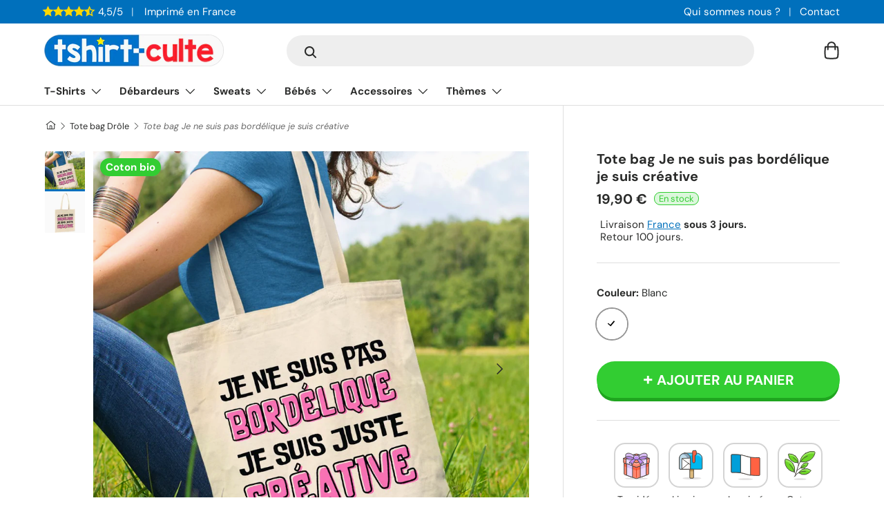

--- FILE ---
content_type: text/html; charset=utf-8
request_url: https://adopteunlook.com/products/tote-bag-je-ne-suis-pas-bordelique-je-suis-creative
body_size: 47613
content:
<!doctype html>
<html class="no-js" lang="fr" dir="ltr">
<head><meta charset="utf-8">
<meta name="viewport" content="width=device-width,initial-scale=1">
<title>Tote bag Je ne suis pas bordélique je suis créative | Idée cadeau original</title><link rel="canonical" href="https://tshirt-culte.com/products/tote-bag-je-ne-suis-pas-bordelique-je-suis-creative"><link rel="icon" href="//adopteunlook.com/cdn/shop/files/logo-rond-v2-petit.png?crop=center&height=48&v=1700937397&width=48" type="image/png">
  <link rel="apple-touch-icon" href="//adopteunlook.com/cdn/shop/files/logo-rond-v2-petit.png?crop=center&height=180&v=1700937397&width=180"><meta name="description" content="Tote bag humoristique imprimé de la phrase drôle Je ne suis pas bordélique je suis créative. Ce sac est la meilleure idée humour de cadeau original pour anniversaire, fête des pères et mères, pot de départ, Saint-Valentin, Noël. Accessoire rigolo avec message et logo marrant."><meta property="og:site_name" content="Tshirt-culte">
<meta property="og:url" content="https://tshirt-culte.com/products/tote-bag-je-ne-suis-pas-bordelique-je-suis-creative"><meta property="og:title" content="Tote bag Je ne suis pas bordélique je suis créative | Idée cadeau original"><meta property="og:type" content="product">
<meta property="og:description" content="Tote bag humoristique imprimé de la phrase drôle Je ne suis pas bordélique je suis créative. Ce sac est la meilleure idée humour de cadeau original pour anniversaire, fête des pères et mères, pot de départ, Saint-Valentin, Noël. Accessoire rigolo avec message et logo marrant."><meta property="og:image" content="http://adopteunlook.com/cdn/shop/products/tote-bag-je-ne-suis-pas-bordelique-je-suis-creative-blanc-843558.jpg?crop=center&height=1200&v=1669096430&width=1200">
  <meta property="og:image:secure_url" content="https://adopteunlook.com/cdn/shop/products/tote-bag-je-ne-suis-pas-bordelique-je-suis-creative-blanc-843558.jpg?crop=center&height=1200&v=1669096430&width=1200">
  <meta property="og:image:width" content="1333">
  <meta property="og:image:height" content="1333"><meta property="og:price:amount" content="19,90">
  <meta property="og:price:currency" content="EUR"><meta name="twitter:card" content="summary_large_image">
<meta name="twitter:title" content="Tote bag Je ne suis pas bordélique je suis créative | Idée cadeau original">
<meta name="twitter:description" content="Tote bag humoristique imprimé de la phrase drôle Je ne suis pas bordélique je suis créative. Ce sac est la meilleure idée humour de cadeau original pour anniversaire, fête des pères et mères, pot de départ, Saint-Valentin, Noël. Accessoire rigolo avec message et logo marrant.">
<style data-shopify>
@font-face {
  font-family: "DM Sans";
  font-weight: 400;
  font-style: normal;
  font-display: swap;
  src: url("//adopteunlook.com/cdn/fonts/dm_sans/dmsans_n4.ec80bd4dd7e1a334c969c265873491ae56018d72.woff2") format("woff2"),
       url("//adopteunlook.com/cdn/fonts/dm_sans/dmsans_n4.87bdd914d8a61247b911147ae68e754d695c58a6.woff") format("woff");
}
@font-face {
  font-family: "DM Sans";
  font-weight: 700;
  font-style: normal;
  font-display: swap;
  src: url("//adopteunlook.com/cdn/fonts/dm_sans/dmsans_n7.97e21d81502002291ea1de8aefb79170c6946ce5.woff2") format("woff2"),
       url("//adopteunlook.com/cdn/fonts/dm_sans/dmsans_n7.af5c214f5116410ca1d53a2090665620e78e2e1b.woff") format("woff");
}
@font-face {
  font-family: "DM Sans";
  font-weight: 400;
  font-style: italic;
  font-display: swap;
  src: url("//adopteunlook.com/cdn/fonts/dm_sans/dmsans_i4.b8fe05e69ee95d5a53155c346957d8cbf5081c1a.woff2") format("woff2"),
       url("//adopteunlook.com/cdn/fonts/dm_sans/dmsans_i4.403fe28ee2ea63e142575c0aa47684d65f8c23a0.woff") format("woff");
}
@font-face {
  font-family: "DM Sans";
  font-weight: 700;
  font-style: italic;
  font-display: swap;
  src: url("//adopteunlook.com/cdn/fonts/dm_sans/dmsans_i7.52b57f7d7342eb7255084623d98ab83fd96e7f9b.woff2") format("woff2"),
       url("//adopteunlook.com/cdn/fonts/dm_sans/dmsans_i7.d5e14ef18a1d4a8ce78a4187580b4eb1759c2eda.woff") format("woff");
}
@font-face {
  font-family: "DM Sans";
  font-weight: 700;
  font-style: normal;
  font-display: swap;
  src: url("//adopteunlook.com/cdn/fonts/dm_sans/dmsans_n7.97e21d81502002291ea1de8aefb79170c6946ce5.woff2") format("woff2"),
       url("//adopteunlook.com/cdn/fonts/dm_sans/dmsans_n7.af5c214f5116410ca1d53a2090665620e78e2e1b.woff") format("woff");
}
@font-face {
  font-family: "DM Sans";
  font-weight: 700;
  font-style: normal;
  font-display: swap;
  src: url("//adopteunlook.com/cdn/fonts/dm_sans/dmsans_n7.97e21d81502002291ea1de8aefb79170c6946ce5.woff2") format("woff2"),
       url("//adopteunlook.com/cdn/fonts/dm_sans/dmsans_n7.af5c214f5116410ca1d53a2090665620e78e2e1b.woff") format("woff");
}
:root {
      --bg-color: 255 255 255 / 1.0;
      --bg-color-og: 255 255 255 / 1.0;
      --heading-color: 42 43 42;
      --text-color: 42 43 42;
      --text-color-og: 42 43 42;
      --scrollbar-color: 42 43 42;
      --link-color: 0 112 188;
      --link-color-og: 0 112 188;
      --star-color: 255 215 0;--swatch-border-color-default: 212 213 212;
        --swatch-border-color-active: 149 149 149;
        --swatch-card-size: 20px;
        --swatch-variant-picker-size: 44px;--color-scheme-1-bg: 245 245 245 / 1.0;
      --color-scheme-1-grad: linear-gradient(180deg, rgba(245, 245, 245, 1), rgba(245, 245, 245, 1) 100%);
      --color-scheme-1-heading: 42 43 42;
      --color-scheme-1-text: 42 43 42;
      --color-scheme-1-btn-bg: 42 43 42;
      --color-scheme-1-btn-text: 255 255 255;
      --color-scheme-1-btn-bg-hover: 82 83 82;--color-scheme-2-bg: 0 112 188 / 1.0;
      --color-scheme-2-grad: linear-gradient(225deg, rgba(0, 112, 188, 1) 8%, rgba(0, 112, 188, 1) 56%, rgba(0, 112, 188, 1) 90%);
      --color-scheme-2-heading: 255 255 255;
      --color-scheme-2-text: 255 255 255;
      --color-scheme-2-btn-bg: 255 255 255;
      --color-scheme-2-btn-text: 0 112 188;
      --color-scheme-2-btn-bg-hover: 229 241 248;--color-scheme-3-bg: 225 243 255 / 1.0;
      --color-scheme-3-grad: linear-gradient(46deg, rgba(225, 243, 255, 1) 8%, rgba(225, 243, 255, 1) 32%, rgba(225, 243, 255, 1) 90%);
      --color-scheme-3-heading: 0 112 188;
      --color-scheme-3-text: 0 112 188;
      --color-scheme-3-btn-bg: 0 112 188;
      --color-scheme-3-btn-text: 225 243 255;
      --color-scheme-3-btn-bg-hover: 36 141 211;

      --drawer-bg-color: 255 255 255 / 1.0;
      --drawer-text-color: 42 43 42;

      --panel-bg-color: 245 245 245 / 1.0;
      --panel-heading-color: 42 43 42;
      --panel-text-color: 42 43 42;

      --in-stock-text-color: 44 126 63;
      --low-stock-text-color: 210 134 26;
      --very-low-stock-text-color: 180 12 28;
      --no-stock-text-color: 119 119 119;

      --error-bg-color: 252 237 238;
      --error-text-color: 255 69 0;
      --success-bg-color: 232 246 234;
      --success-text-color: 50 205 50;
      --info-bg-color: 228 237 250;
      --info-text-color: 0 112 188;

      --heading-font-family: "DM Sans", sans-serif;
      --heading-font-style: normal;
      --heading-font-weight: 700;
      --heading-scale-start: 2;

      --navigation-font-family: "DM Sans", sans-serif;
      --navigation-font-style: normal;
      --navigation-font-weight: 700;--heading-text-transform: none;
--subheading-text-transform: none;
      --body-font-family: "DM Sans", sans-serif;
      --body-font-style: normal;
      --body-font-weight: 400;
      --body-font-size: 15;

      --section-gap: 32;
      --heading-gap: calc(8 * var(--space-unit));--heading-gap: calc(6 * var(--space-unit));--grid-column-gap: 20px;--btn-bg-color: 50 205 50;
      --btn-bg-hover-color: 93 216 93;
      --btn-text-color: 255 255 255;
      --btn-bg-color-og: 50 205 50;
      --btn-text-color-og: 255 255 255;
      --btn-alt-bg-color: 255 255 255;
      --btn-alt-bg-alpha: 1.0;
      --btn-alt-text-color: 42 43 42;
      --btn-border-width: 2px;
      --btn-padding-y: 12px;

      
      --btn-border-radius: 28px;
      

      --btn-lg-border-radius: 50%;
      --btn-icon-border-radius: 50%;
      --input-with-btn-inner-radius: var(--btn-border-radius);
      --btn-text-transform: uppercase;

      --input-bg-color: 255 255 255 / 1.0;
      --input-text-color: 42 43 42;
      --input-border-width: 2px;
      --input-border-radius: 26px;
      --textarea-border-radius: 12px;
      --input-border-radius: 28px;
      --input-lg-border-radius: 34px;
      --input-bg-color-diff-3: #f7f7f7;
      --input-bg-color-diff-6: #f0f0f0;

      --modal-border-radius: 10px;
      --modal-overlay-color: 0 0 0;
      --modal-overlay-opacity: 0.4;
      --drawer-border-radius: 10px;
      --overlay-border-radius: 0px;--custom-label-bg-color: 50 205 50;
      --custom-label-text-color: 255 255 255;--preorder-label-bg-color: 0 166 237;
      --preorder-label-text-color: 255 255 255;

      --page-width: 1290px;
      --gutter-sm: 20px;
      --gutter-md: 32px;
      --gutter-lg: 64px;

      --payment-terms-bg-color: #ffffff;

      --coll-card-bg-color: rgba(0,0,0,0);
      --coll-card-border-color: rgba(0,0,0,0);

      --reading-width: 48em;
    }

    @media (max-width: 769px) {
      :root {
        --reading-width: 36em;
      }
    }
  </style><link rel="stylesheet" href="//adopteunlook.com/cdn/shop/t/10/assets/main.css?v=100615722609952259561700791528">
  <script src="//adopteunlook.com/cdn/shop/t/10/assets/main.js?v=55248961337794439511694301108" defer="defer"></script><link rel="preload_tag" href="//adopteunlook.com/cdn/fonts/dm_sans/dmsans_n4.ec80bd4dd7e1a334c969c265873491ae56018d72.woff2" as="font" type="font/woff2" crossorigin fetchpriority="high"><link rel="preload_tag" href="//adopteunlook.com/cdn/fonts/dm_sans/dmsans_n7.97e21d81502002291ea1de8aefb79170c6946ce5.woff2" as="font" type="font/woff2" crossorigin fetchpriority="high"><link rel="stylesheet" href="//adopteunlook.com/cdn/shop/t/10/assets/swatches.css?v=135018624730143510251694301921" media="print" onload="this.media='all'">
    <noscript><link rel="stylesheet" href="//adopteunlook.com/cdn/shop/t/10/assets/swatches.css?v=135018624730143510251694301921"></noscript><script>window.performance && window.performance.mark && window.performance.mark('shopify.content_for_header.start');</script><meta name="google-site-verification" content="3wwgjSXFHKzDlCn_jDmU20X7rP42VS3ejI99sK7NKbc">
<meta id="shopify-digital-wallet" name="shopify-digital-wallet" content="/44331139234/digital_wallets/dialog">
<meta name="shopify-checkout-api-token" content="315859bb292e53fdea1dbb1fa6c8dc77">
<meta id="in-context-paypal-metadata" data-shop-id="44331139234" data-venmo-supported="false" data-environment="production" data-locale="fr_FR" data-paypal-v4="true" data-currency="EUR">
<link rel="alternate" type="application/json+oembed" href="https://tshirt-culte.com/products/tote-bag-je-ne-suis-pas-bordelique-je-suis-creative.oembed">
<script async="async" src="/checkouts/internal/preloads.js?locale=fr-FR"></script>
<script id="apple-pay-shop-capabilities" type="application/json">{"shopId":44331139234,"countryCode":"FR","currencyCode":"EUR","merchantCapabilities":["supports3DS"],"merchantId":"gid:\/\/shopify\/Shop\/44331139234","merchantName":"Tshirt-culte","requiredBillingContactFields":["postalAddress","email"],"requiredShippingContactFields":["postalAddress","email"],"shippingType":"shipping","supportedNetworks":["visa","masterCard","amex","maestro"],"total":{"type":"pending","label":"Tshirt-culte","amount":"1.00"},"shopifyPaymentsEnabled":true,"supportsSubscriptions":true}</script>
<script id="shopify-features" type="application/json">{"accessToken":"315859bb292e53fdea1dbb1fa6c8dc77","betas":["rich-media-storefront-analytics"],"domain":"adopteunlook.com","predictiveSearch":true,"shopId":44331139234,"locale":"fr"}</script>
<script>var Shopify = Shopify || {};
Shopify.shop = "tshirt-culte.myshopify.com";
Shopify.locale = "fr";
Shopify.currency = {"active":"EUR","rate":"1.0"};
Shopify.country = "FR";
Shopify.theme = {"name":"Enterprise","id":152899584331,"schema_name":"Enterprise","schema_version":"1.2.1","theme_store_id":1657,"role":"main"};
Shopify.theme.handle = "null";
Shopify.theme.style = {"id":null,"handle":null};
Shopify.cdnHost = "adopteunlook.com/cdn";
Shopify.routes = Shopify.routes || {};
Shopify.routes.root = "/";</script>
<script type="module">!function(o){(o.Shopify=o.Shopify||{}).modules=!0}(window);</script>
<script>!function(o){function n(){var o=[];function n(){o.push(Array.prototype.slice.apply(arguments))}return n.q=o,n}var t=o.Shopify=o.Shopify||{};t.loadFeatures=n(),t.autoloadFeatures=n()}(window);</script>
<script id="shop-js-analytics" type="application/json">{"pageType":"product"}</script>
<script defer="defer" async type="module" src="//adopteunlook.com/cdn/shopifycloud/shop-js/modules/v2/client.init-shop-cart-sync_DyYWCJny.fr.esm.js"></script>
<script defer="defer" async type="module" src="//adopteunlook.com/cdn/shopifycloud/shop-js/modules/v2/chunk.common_BDBm0ZZC.esm.js"></script>
<script type="module">
  await import("//adopteunlook.com/cdn/shopifycloud/shop-js/modules/v2/client.init-shop-cart-sync_DyYWCJny.fr.esm.js");
await import("//adopteunlook.com/cdn/shopifycloud/shop-js/modules/v2/chunk.common_BDBm0ZZC.esm.js");

  window.Shopify.SignInWithShop?.initShopCartSync?.({"fedCMEnabled":true,"windoidEnabled":true});

</script>
<script>(function() {
  var isLoaded = false;
  function asyncLoad() {
    if (isLoaded) return;
    isLoaded = true;
    var urls = ["https:\/\/static2.rapidsearch.dev\/resultpage.js?shop=tshirt-culte.myshopify.com"];
    for (var i = 0; i < urls.length; i++) {
      var s = document.createElement('script');
      s.type = 'text/javascript';
      s.async = true;
      s.src = urls[i];
      var x = document.getElementsByTagName('script')[0];
      x.parentNode.insertBefore(s, x);
    }
  };
  if(window.attachEvent) {
    window.attachEvent('onload', asyncLoad);
  } else {
    window.addEventListener('load', asyncLoad, false);
  }
})();</script>
<script id="__st">var __st={"a":44331139234,"offset":3600,"reqid":"a2dcd543-bcc8-4e78-8a61-e73a45fa6778-1768900430","pageurl":"adopteunlook.com\/products\/tote-bag-je-ne-suis-pas-bordelique-je-suis-creative","u":"e94a26f11ef2","p":"product","rtyp":"product","rid":7857154687194};</script>
<script>window.ShopifyPaypalV4VisibilityTracking = true;</script>
<script id="captcha-bootstrap">!function(){'use strict';const t='contact',e='account',n='new_comment',o=[[t,t],['blogs',n],['comments',n],[t,'customer']],c=[[e,'customer_login'],[e,'guest_login'],[e,'recover_customer_password'],[e,'create_customer']],r=t=>t.map((([t,e])=>`form[action*='/${t}']:not([data-nocaptcha='true']) input[name='form_type'][value='${e}']`)).join(','),a=t=>()=>t?[...document.querySelectorAll(t)].map((t=>t.form)):[];function s(){const t=[...o],e=r(t);return a(e)}const i='password',u='form_key',d=['recaptcha-v3-token','g-recaptcha-response','h-captcha-response',i],f=()=>{try{return window.sessionStorage}catch{return}},m='__shopify_v',_=t=>t.elements[u];function p(t,e,n=!1){try{const o=window.sessionStorage,c=JSON.parse(o.getItem(e)),{data:r}=function(t){const{data:e,action:n}=t;return t[m]||n?{data:e,action:n}:{data:t,action:n}}(c);for(const[e,n]of Object.entries(r))t.elements[e]&&(t.elements[e].value=n);n&&o.removeItem(e)}catch(o){console.error('form repopulation failed',{error:o})}}const l='form_type',E='cptcha';function T(t){t.dataset[E]=!0}const w=window,h=w.document,L='Shopify',v='ce_forms',y='captcha';let A=!1;((t,e)=>{const n=(g='f06e6c50-85a8-45c8-87d0-21a2b65856fe',I='https://cdn.shopify.com/shopifycloud/storefront-forms-hcaptcha/ce_storefront_forms_captcha_hcaptcha.v1.5.2.iife.js',D={infoText:'Protégé par hCaptcha',privacyText:'Confidentialité',termsText:'Conditions'},(t,e,n)=>{const o=w[L][v],c=o.bindForm;if(c)return c(t,g,e,D).then(n);var r;o.q.push([[t,g,e,D],n]),r=I,A||(h.body.append(Object.assign(h.createElement('script'),{id:'captcha-provider',async:!0,src:r})),A=!0)});var g,I,D;w[L]=w[L]||{},w[L][v]=w[L][v]||{},w[L][v].q=[],w[L][y]=w[L][y]||{},w[L][y].protect=function(t,e){n(t,void 0,e),T(t)},Object.freeze(w[L][y]),function(t,e,n,w,h,L){const[v,y,A,g]=function(t,e,n){const i=e?o:[],u=t?c:[],d=[...i,...u],f=r(d),m=r(i),_=r(d.filter((([t,e])=>n.includes(e))));return[a(f),a(m),a(_),s()]}(w,h,L),I=t=>{const e=t.target;return e instanceof HTMLFormElement?e:e&&e.form},D=t=>v().includes(t);t.addEventListener('submit',(t=>{const e=I(t);if(!e)return;const n=D(e)&&!e.dataset.hcaptchaBound&&!e.dataset.recaptchaBound,o=_(e),c=g().includes(e)&&(!o||!o.value);(n||c)&&t.preventDefault(),c&&!n&&(function(t){try{if(!f())return;!function(t){const e=f();if(!e)return;const n=_(t);if(!n)return;const o=n.value;o&&e.removeItem(o)}(t);const e=Array.from(Array(32),(()=>Math.random().toString(36)[2])).join('');!function(t,e){_(t)||t.append(Object.assign(document.createElement('input'),{type:'hidden',name:u})),t.elements[u].value=e}(t,e),function(t,e){const n=f();if(!n)return;const o=[...t.querySelectorAll(`input[type='${i}']`)].map((({name:t})=>t)),c=[...d,...o],r={};for(const[a,s]of new FormData(t).entries())c.includes(a)||(r[a]=s);n.setItem(e,JSON.stringify({[m]:1,action:t.action,data:r}))}(t,e)}catch(e){console.error('failed to persist form',e)}}(e),e.submit())}));const S=(t,e)=>{t&&!t.dataset[E]&&(n(t,e.some((e=>e===t))),T(t))};for(const o of['focusin','change'])t.addEventListener(o,(t=>{const e=I(t);D(e)&&S(e,y())}));const B=e.get('form_key'),M=e.get(l),P=B&&M;t.addEventListener('DOMContentLoaded',(()=>{const t=y();if(P)for(const e of t)e.elements[l].value===M&&p(e,B);[...new Set([...A(),...v().filter((t=>'true'===t.dataset.shopifyCaptcha))])].forEach((e=>S(e,t)))}))}(h,new URLSearchParams(w.location.search),n,t,e,['guest_login'])})(!0,!0)}();</script>
<script integrity="sha256-4kQ18oKyAcykRKYeNunJcIwy7WH5gtpwJnB7kiuLZ1E=" data-source-attribution="shopify.loadfeatures" defer="defer" src="//adopteunlook.com/cdn/shopifycloud/storefront/assets/storefront/load_feature-a0a9edcb.js" crossorigin="anonymous"></script>
<script data-source-attribution="shopify.dynamic_checkout.dynamic.init">var Shopify=Shopify||{};Shopify.PaymentButton=Shopify.PaymentButton||{isStorefrontPortableWallets:!0,init:function(){window.Shopify.PaymentButton.init=function(){};var t=document.createElement("script");t.src="https://adopteunlook.com/cdn/shopifycloud/portable-wallets/latest/portable-wallets.fr.js",t.type="module",document.head.appendChild(t)}};
</script>
<script data-source-attribution="shopify.dynamic_checkout.buyer_consent">
  function portableWalletsHideBuyerConsent(e){var t=document.getElementById("shopify-buyer-consent"),n=document.getElementById("shopify-subscription-policy-button");t&&n&&(t.classList.add("hidden"),t.setAttribute("aria-hidden","true"),n.removeEventListener("click",e))}function portableWalletsShowBuyerConsent(e){var t=document.getElementById("shopify-buyer-consent"),n=document.getElementById("shopify-subscription-policy-button");t&&n&&(t.classList.remove("hidden"),t.removeAttribute("aria-hidden"),n.addEventListener("click",e))}window.Shopify?.PaymentButton&&(window.Shopify.PaymentButton.hideBuyerConsent=portableWalletsHideBuyerConsent,window.Shopify.PaymentButton.showBuyerConsent=portableWalletsShowBuyerConsent);
</script>
<script data-source-attribution="shopify.dynamic_checkout.cart.bootstrap">document.addEventListener("DOMContentLoaded",(function(){function t(){return document.querySelector("shopify-accelerated-checkout-cart, shopify-accelerated-checkout")}if(t())Shopify.PaymentButton.init();else{new MutationObserver((function(e,n){t()&&(Shopify.PaymentButton.init(),n.disconnect())})).observe(document.body,{childList:!0,subtree:!0})}}));
</script>
<link id="shopify-accelerated-checkout-styles" rel="stylesheet" media="screen" href="https://adopteunlook.com/cdn/shopifycloud/portable-wallets/latest/accelerated-checkout-backwards-compat.css" crossorigin="anonymous">
<style id="shopify-accelerated-checkout-cart">
        #shopify-buyer-consent {
  margin-top: 1em;
  display: inline-block;
  width: 100%;
}

#shopify-buyer-consent.hidden {
  display: none;
}

#shopify-subscription-policy-button {
  background: none;
  border: none;
  padding: 0;
  text-decoration: underline;
  font-size: inherit;
  cursor: pointer;
}

#shopify-subscription-policy-button::before {
  box-shadow: none;
}

      </style>
<script id="sections-script" data-sections="header,footer" defer="defer" src="//adopteunlook.com/cdn/shop/t/10/compiled_assets/scripts.js?v=18958"></script>
<script>window.performance && window.performance.mark && window.performance.mark('shopify.content_for_header.end');</script>


  <script>document.documentElement.className = document.documentElement.className.replace('no-js', 'js');</script><!-- CC Custom Head Start --><!-- CC Custom Head End -->


  <script type="text/javascript">
    window.RapidSearchAdmin = false;
  </script>


<link href="https://monorail-edge.shopifysvc.com" rel="dns-prefetch">
<script>(function(){if ("sendBeacon" in navigator && "performance" in window) {try {var session_token_from_headers = performance.getEntriesByType('navigation')[0].serverTiming.find(x => x.name == '_s').description;} catch {var session_token_from_headers = undefined;}var session_cookie_matches = document.cookie.match(/_shopify_s=([^;]*)/);var session_token_from_cookie = session_cookie_matches && session_cookie_matches.length === 2 ? session_cookie_matches[1] : "";var session_token = session_token_from_headers || session_token_from_cookie || "";function handle_abandonment_event(e) {var entries = performance.getEntries().filter(function(entry) {return /monorail-edge.shopifysvc.com/.test(entry.name);});if (!window.abandonment_tracked && entries.length === 0) {window.abandonment_tracked = true;var currentMs = Date.now();var navigation_start = performance.timing.navigationStart;var payload = {shop_id: 44331139234,url: window.location.href,navigation_start,duration: currentMs - navigation_start,session_token,page_type: "product"};window.navigator.sendBeacon("https://monorail-edge.shopifysvc.com/v1/produce", JSON.stringify({schema_id: "online_store_buyer_site_abandonment/1.1",payload: payload,metadata: {event_created_at_ms: currentMs,event_sent_at_ms: currentMs}}));}}window.addEventListener('pagehide', handle_abandonment_event);}}());</script>
<script id="web-pixels-manager-setup">(function e(e,d,r,n,o){if(void 0===o&&(o={}),!Boolean(null===(a=null===(i=window.Shopify)||void 0===i?void 0:i.analytics)||void 0===a?void 0:a.replayQueue)){var i,a;window.Shopify=window.Shopify||{};var t=window.Shopify;t.analytics=t.analytics||{};var s=t.analytics;s.replayQueue=[],s.publish=function(e,d,r){return s.replayQueue.push([e,d,r]),!0};try{self.performance.mark("wpm:start")}catch(e){}var l=function(){var e={modern:/Edge?\/(1{2}[4-9]|1[2-9]\d|[2-9]\d{2}|\d{4,})\.\d+(\.\d+|)|Firefox\/(1{2}[4-9]|1[2-9]\d|[2-9]\d{2}|\d{4,})\.\d+(\.\d+|)|Chrom(ium|e)\/(9{2}|\d{3,})\.\d+(\.\d+|)|(Maci|X1{2}).+ Version\/(15\.\d+|(1[6-9]|[2-9]\d|\d{3,})\.\d+)([,.]\d+|)( \(\w+\)|)( Mobile\/\w+|) Safari\/|Chrome.+OPR\/(9{2}|\d{3,})\.\d+\.\d+|(CPU[ +]OS|iPhone[ +]OS|CPU[ +]iPhone|CPU IPhone OS|CPU iPad OS)[ +]+(15[._]\d+|(1[6-9]|[2-9]\d|\d{3,})[._]\d+)([._]\d+|)|Android:?[ /-](13[3-9]|1[4-9]\d|[2-9]\d{2}|\d{4,})(\.\d+|)(\.\d+|)|Android.+Firefox\/(13[5-9]|1[4-9]\d|[2-9]\d{2}|\d{4,})\.\d+(\.\d+|)|Android.+Chrom(ium|e)\/(13[3-9]|1[4-9]\d|[2-9]\d{2}|\d{4,})\.\d+(\.\d+|)|SamsungBrowser\/([2-9]\d|\d{3,})\.\d+/,legacy:/Edge?\/(1[6-9]|[2-9]\d|\d{3,})\.\d+(\.\d+|)|Firefox\/(5[4-9]|[6-9]\d|\d{3,})\.\d+(\.\d+|)|Chrom(ium|e)\/(5[1-9]|[6-9]\d|\d{3,})\.\d+(\.\d+|)([\d.]+$|.*Safari\/(?![\d.]+ Edge\/[\d.]+$))|(Maci|X1{2}).+ Version\/(10\.\d+|(1[1-9]|[2-9]\d|\d{3,})\.\d+)([,.]\d+|)( \(\w+\)|)( Mobile\/\w+|) Safari\/|Chrome.+OPR\/(3[89]|[4-9]\d|\d{3,})\.\d+\.\d+|(CPU[ +]OS|iPhone[ +]OS|CPU[ +]iPhone|CPU IPhone OS|CPU iPad OS)[ +]+(10[._]\d+|(1[1-9]|[2-9]\d|\d{3,})[._]\d+)([._]\d+|)|Android:?[ /-](13[3-9]|1[4-9]\d|[2-9]\d{2}|\d{4,})(\.\d+|)(\.\d+|)|Mobile Safari.+OPR\/([89]\d|\d{3,})\.\d+\.\d+|Android.+Firefox\/(13[5-9]|1[4-9]\d|[2-9]\d{2}|\d{4,})\.\d+(\.\d+|)|Android.+Chrom(ium|e)\/(13[3-9]|1[4-9]\d|[2-9]\d{2}|\d{4,})\.\d+(\.\d+|)|Android.+(UC? ?Browser|UCWEB|U3)[ /]?(15\.([5-9]|\d{2,})|(1[6-9]|[2-9]\d|\d{3,})\.\d+)\.\d+|SamsungBrowser\/(5\.\d+|([6-9]|\d{2,})\.\d+)|Android.+MQ{2}Browser\/(14(\.(9|\d{2,})|)|(1[5-9]|[2-9]\d|\d{3,})(\.\d+|))(\.\d+|)|K[Aa][Ii]OS\/(3\.\d+|([4-9]|\d{2,})\.\d+)(\.\d+|)/},d=e.modern,r=e.legacy,n=navigator.userAgent;return n.match(d)?"modern":n.match(r)?"legacy":"unknown"}(),u="modern"===l?"modern":"legacy",c=(null!=n?n:{modern:"",legacy:""})[u],f=function(e){return[e.baseUrl,"/wpm","/b",e.hashVersion,"modern"===e.buildTarget?"m":"l",".js"].join("")}({baseUrl:d,hashVersion:r,buildTarget:u}),m=function(e){var d=e.version,r=e.bundleTarget,n=e.surface,o=e.pageUrl,i=e.monorailEndpoint;return{emit:function(e){var a=e.status,t=e.errorMsg,s=(new Date).getTime(),l=JSON.stringify({metadata:{event_sent_at_ms:s},events:[{schema_id:"web_pixels_manager_load/3.1",payload:{version:d,bundle_target:r,page_url:o,status:a,surface:n,error_msg:t},metadata:{event_created_at_ms:s}}]});if(!i)return console&&console.warn&&console.warn("[Web Pixels Manager] No Monorail endpoint provided, skipping logging."),!1;try{return self.navigator.sendBeacon.bind(self.navigator)(i,l)}catch(e){}var u=new XMLHttpRequest;try{return u.open("POST",i,!0),u.setRequestHeader("Content-Type","text/plain"),u.send(l),!0}catch(e){return console&&console.warn&&console.warn("[Web Pixels Manager] Got an unhandled error while logging to Monorail."),!1}}}}({version:r,bundleTarget:l,surface:e.surface,pageUrl:self.location.href,monorailEndpoint:e.monorailEndpoint});try{o.browserTarget=l,function(e){var d=e.src,r=e.async,n=void 0===r||r,o=e.onload,i=e.onerror,a=e.sri,t=e.scriptDataAttributes,s=void 0===t?{}:t,l=document.createElement("script"),u=document.querySelector("head"),c=document.querySelector("body");if(l.async=n,l.src=d,a&&(l.integrity=a,l.crossOrigin="anonymous"),s)for(var f in s)if(Object.prototype.hasOwnProperty.call(s,f))try{l.dataset[f]=s[f]}catch(e){}if(o&&l.addEventListener("load",o),i&&l.addEventListener("error",i),u)u.appendChild(l);else{if(!c)throw new Error("Did not find a head or body element to append the script");c.appendChild(l)}}({src:f,async:!0,onload:function(){if(!function(){var e,d;return Boolean(null===(d=null===(e=window.Shopify)||void 0===e?void 0:e.analytics)||void 0===d?void 0:d.initialized)}()){var d=window.webPixelsManager.init(e)||void 0;if(d){var r=window.Shopify.analytics;r.replayQueue.forEach((function(e){var r=e[0],n=e[1],o=e[2];d.publishCustomEvent(r,n,o)})),r.replayQueue=[],r.publish=d.publishCustomEvent,r.visitor=d.visitor,r.initialized=!0}}},onerror:function(){return m.emit({status:"failed",errorMsg:"".concat(f," has failed to load")})},sri:function(e){var d=/^sha384-[A-Za-z0-9+/=]+$/;return"string"==typeof e&&d.test(e)}(c)?c:"",scriptDataAttributes:o}),m.emit({status:"loading"})}catch(e){m.emit({status:"failed",errorMsg:(null==e?void 0:e.message)||"Unknown error"})}}})({shopId: 44331139234,storefrontBaseUrl: "https://tshirt-culte.com",extensionsBaseUrl: "https://extensions.shopifycdn.com/cdn/shopifycloud/web-pixels-manager",monorailEndpoint: "https://monorail-edge.shopifysvc.com/unstable/produce_batch",surface: "storefront-renderer",enabledBetaFlags: ["2dca8a86"],webPixelsConfigList: [{"id":"2485190987","configuration":"{\"tagID\":\"2613027665600\"}","eventPayloadVersion":"v1","runtimeContext":"STRICT","scriptVersion":"18031546ee651571ed29edbe71a3550b","type":"APP","apiClientId":3009811,"privacyPurposes":["ANALYTICS","MARKETING","SALE_OF_DATA"],"dataSharingAdjustments":{"protectedCustomerApprovalScopes":["read_customer_address","read_customer_email","read_customer_name","read_customer_personal_data","read_customer_phone"]}},{"id":"2020606283","configuration":"{\"storeId\":\"tshirt-culte.myshopify.com\"}","eventPayloadVersion":"v1","runtimeContext":"STRICT","scriptVersion":"e7ff4835c2df0be089f361b898b8b040","type":"APP","apiClientId":3440817,"privacyPurposes":["ANALYTICS"],"dataSharingAdjustments":{"protectedCustomerApprovalScopes":["read_customer_personal_data"]}},{"id":"1017053515","configuration":"{\"config\":\"{\\\"google_tag_ids\\\":[\\\"G-HMPJ7YL9JH\\\",\\\"GT-PL3KD53\\\",\\\"AW-945646913\\\"],\\\"target_country\\\":\\\"FR\\\",\\\"gtag_events\\\":[{\\\"type\\\":\\\"search\\\",\\\"action_label\\\":\\\"G-HMPJ7YL9JH\\\"},{\\\"type\\\":\\\"begin_checkout\\\",\\\"action_label\\\":\\\"G-HMPJ7YL9JH\\\"},{\\\"type\\\":\\\"view_item\\\",\\\"action_label\\\":[\\\"G-HMPJ7YL9JH\\\",\\\"MC-WDCEQ69K5T\\\"]},{\\\"type\\\":\\\"purchase\\\",\\\"action_label\\\":[\\\"G-HMPJ7YL9JH\\\",\\\"MC-WDCEQ69K5T\\\",\\\"AW-945646913\\\/jjkQCJnT3vkCEMHa9cID\\\"]},{\\\"type\\\":\\\"page_view\\\",\\\"action_label\\\":[\\\"G-HMPJ7YL9JH\\\",\\\"MC-WDCEQ69K5T\\\"]},{\\\"type\\\":\\\"add_payment_info\\\",\\\"action_label\\\":\\\"G-HMPJ7YL9JH\\\"},{\\\"type\\\":\\\"add_to_cart\\\",\\\"action_label\\\":\\\"G-HMPJ7YL9JH\\\"}],\\\"enable_monitoring_mode\\\":false}\"}","eventPayloadVersion":"v1","runtimeContext":"OPEN","scriptVersion":"b2a88bafab3e21179ed38636efcd8a93","type":"APP","apiClientId":1780363,"privacyPurposes":[],"dataSharingAdjustments":{"protectedCustomerApprovalScopes":["read_customer_address","read_customer_email","read_customer_name","read_customer_personal_data","read_customer_phone"]}},{"id":"shopify-app-pixel","configuration":"{}","eventPayloadVersion":"v1","runtimeContext":"STRICT","scriptVersion":"0450","apiClientId":"shopify-pixel","type":"APP","privacyPurposes":["ANALYTICS","MARKETING"]},{"id":"shopify-custom-pixel","eventPayloadVersion":"v1","runtimeContext":"LAX","scriptVersion":"0450","apiClientId":"shopify-pixel","type":"CUSTOM","privacyPurposes":["ANALYTICS","MARKETING"]}],isMerchantRequest: false,initData: {"shop":{"name":"Tshirt-culte","paymentSettings":{"currencyCode":"EUR"},"myshopifyDomain":"tshirt-culte.myshopify.com","countryCode":"FR","storefrontUrl":"https:\/\/tshirt-culte.com"},"customer":null,"cart":null,"checkout":null,"productVariants":[{"price":{"amount":19.9,"currencyCode":"EUR"},"product":{"title":"Tote bag Je ne suis pas bordélique je suis créative","vendor":"Tshirt-culte","id":"7857154687194","untranslatedTitle":"Tote bag Je ne suis pas bordélique je suis créative","url":"\/products\/tote-bag-je-ne-suis-pas-bordelique-je-suis-creative","type":"Tote bag"},"id":"43502707081434","image":{"src":"\/\/adopteunlook.com\/cdn\/shop\/products\/tote-bag-je-ne-suis-pas-bordelique-je-suis-creative-blanc-843558.jpg?v=1669096430"},"sku":"TPO-TOT-JAS-BEI","title":"Unique \/ Blanc","untranslatedTitle":"Unique \/ Blanc"}],"purchasingCompany":null},},"https://adopteunlook.com/cdn","fcfee988w5aeb613cpc8e4bc33m6693e112",{"modern":"","legacy":""},{"shopId":"44331139234","storefrontBaseUrl":"https:\/\/tshirt-culte.com","extensionBaseUrl":"https:\/\/extensions.shopifycdn.com\/cdn\/shopifycloud\/web-pixels-manager","surface":"storefront-renderer","enabledBetaFlags":"[\"2dca8a86\"]","isMerchantRequest":"false","hashVersion":"fcfee988w5aeb613cpc8e4bc33m6693e112","publish":"custom","events":"[[\"page_viewed\",{}],[\"product_viewed\",{\"productVariant\":{\"price\":{\"amount\":19.9,\"currencyCode\":\"EUR\"},\"product\":{\"title\":\"Tote bag Je ne suis pas bordélique je suis créative\",\"vendor\":\"Tshirt-culte\",\"id\":\"7857154687194\",\"untranslatedTitle\":\"Tote bag Je ne suis pas bordélique je suis créative\",\"url\":\"\/products\/tote-bag-je-ne-suis-pas-bordelique-je-suis-creative\",\"type\":\"Tote bag\"},\"id\":\"43502707081434\",\"image\":{\"src\":\"\/\/adopteunlook.com\/cdn\/shop\/products\/tote-bag-je-ne-suis-pas-bordelique-je-suis-creative-blanc-843558.jpg?v=1669096430\"},\"sku\":\"TPO-TOT-JAS-BEI\",\"title\":\"Unique \/ Blanc\",\"untranslatedTitle\":\"Unique \/ Blanc\"}}]]"});</script><script>
  window.ShopifyAnalytics = window.ShopifyAnalytics || {};
  window.ShopifyAnalytics.meta = window.ShopifyAnalytics.meta || {};
  window.ShopifyAnalytics.meta.currency = 'EUR';
  var meta = {"product":{"id":7857154687194,"gid":"gid:\/\/shopify\/Product\/7857154687194","vendor":"Tshirt-culte","type":"Tote bag","handle":"tote-bag-je-ne-suis-pas-bordelique-je-suis-creative","variants":[{"id":43502707081434,"price":1990,"name":"Tote bag Je ne suis pas bordélique je suis créative - Unique \/ Blanc","public_title":"Unique \/ Blanc","sku":"TPO-TOT-JAS-BEI"}],"remote":false},"page":{"pageType":"product","resourceType":"product","resourceId":7857154687194,"requestId":"a2dcd543-bcc8-4e78-8a61-e73a45fa6778-1768900430"}};
  for (var attr in meta) {
    window.ShopifyAnalytics.meta[attr] = meta[attr];
  }
</script>
<script class="analytics">
  (function () {
    var customDocumentWrite = function(content) {
      var jquery = null;

      if (window.jQuery) {
        jquery = window.jQuery;
      } else if (window.Checkout && window.Checkout.$) {
        jquery = window.Checkout.$;
      }

      if (jquery) {
        jquery('body').append(content);
      }
    };

    var hasLoggedConversion = function(token) {
      if (token) {
        return document.cookie.indexOf('loggedConversion=' + token) !== -1;
      }
      return false;
    }

    var setCookieIfConversion = function(token) {
      if (token) {
        var twoMonthsFromNow = new Date(Date.now());
        twoMonthsFromNow.setMonth(twoMonthsFromNow.getMonth() + 2);

        document.cookie = 'loggedConversion=' + token + '; expires=' + twoMonthsFromNow;
      }
    }

    var trekkie = window.ShopifyAnalytics.lib = window.trekkie = window.trekkie || [];
    if (trekkie.integrations) {
      return;
    }
    trekkie.methods = [
      'identify',
      'page',
      'ready',
      'track',
      'trackForm',
      'trackLink'
    ];
    trekkie.factory = function(method) {
      return function() {
        var args = Array.prototype.slice.call(arguments);
        args.unshift(method);
        trekkie.push(args);
        return trekkie;
      };
    };
    for (var i = 0; i < trekkie.methods.length; i++) {
      var key = trekkie.methods[i];
      trekkie[key] = trekkie.factory(key);
    }
    trekkie.load = function(config) {
      trekkie.config = config || {};
      trekkie.config.initialDocumentCookie = document.cookie;
      var first = document.getElementsByTagName('script')[0];
      var script = document.createElement('script');
      script.type = 'text/javascript';
      script.onerror = function(e) {
        var scriptFallback = document.createElement('script');
        scriptFallback.type = 'text/javascript';
        scriptFallback.onerror = function(error) {
                var Monorail = {
      produce: function produce(monorailDomain, schemaId, payload) {
        var currentMs = new Date().getTime();
        var event = {
          schema_id: schemaId,
          payload: payload,
          metadata: {
            event_created_at_ms: currentMs,
            event_sent_at_ms: currentMs
          }
        };
        return Monorail.sendRequest("https://" + monorailDomain + "/v1/produce", JSON.stringify(event));
      },
      sendRequest: function sendRequest(endpointUrl, payload) {
        // Try the sendBeacon API
        if (window && window.navigator && typeof window.navigator.sendBeacon === 'function' && typeof window.Blob === 'function' && !Monorail.isIos12()) {
          var blobData = new window.Blob([payload], {
            type: 'text/plain'
          });

          if (window.navigator.sendBeacon(endpointUrl, blobData)) {
            return true;
          } // sendBeacon was not successful

        } // XHR beacon

        var xhr = new XMLHttpRequest();

        try {
          xhr.open('POST', endpointUrl);
          xhr.setRequestHeader('Content-Type', 'text/plain');
          xhr.send(payload);
        } catch (e) {
          console.log(e);
        }

        return false;
      },
      isIos12: function isIos12() {
        return window.navigator.userAgent.lastIndexOf('iPhone; CPU iPhone OS 12_') !== -1 || window.navigator.userAgent.lastIndexOf('iPad; CPU OS 12_') !== -1;
      }
    };
    Monorail.produce('monorail-edge.shopifysvc.com',
      'trekkie_storefront_load_errors/1.1',
      {shop_id: 44331139234,
      theme_id: 152899584331,
      app_name: "storefront",
      context_url: window.location.href,
      source_url: "//adopteunlook.com/cdn/s/trekkie.storefront.cd680fe47e6c39ca5d5df5f0a32d569bc48c0f27.min.js"});

        };
        scriptFallback.async = true;
        scriptFallback.src = '//adopteunlook.com/cdn/s/trekkie.storefront.cd680fe47e6c39ca5d5df5f0a32d569bc48c0f27.min.js';
        first.parentNode.insertBefore(scriptFallback, first);
      };
      script.async = true;
      script.src = '//adopteunlook.com/cdn/s/trekkie.storefront.cd680fe47e6c39ca5d5df5f0a32d569bc48c0f27.min.js';
      first.parentNode.insertBefore(script, first);
    };
    trekkie.load(
      {"Trekkie":{"appName":"storefront","development":false,"defaultAttributes":{"shopId":44331139234,"isMerchantRequest":null,"themeId":152899584331,"themeCityHash":"9587196341327761021","contentLanguage":"fr","currency":"EUR","eventMetadataId":"20eb3f21-5b0d-439d-a253-8c1470c4e116"},"isServerSideCookieWritingEnabled":true,"monorailRegion":"shop_domain","enabledBetaFlags":["65f19447"]},"Session Attribution":{},"S2S":{"facebookCapiEnabled":false,"source":"trekkie-storefront-renderer","apiClientId":580111}}
    );

    var loaded = false;
    trekkie.ready(function() {
      if (loaded) return;
      loaded = true;

      window.ShopifyAnalytics.lib = window.trekkie;

      var originalDocumentWrite = document.write;
      document.write = customDocumentWrite;
      try { window.ShopifyAnalytics.merchantGoogleAnalytics.call(this); } catch(error) {};
      document.write = originalDocumentWrite;

      window.ShopifyAnalytics.lib.page(null,{"pageType":"product","resourceType":"product","resourceId":7857154687194,"requestId":"a2dcd543-bcc8-4e78-8a61-e73a45fa6778-1768900430","shopifyEmitted":true});

      var match = window.location.pathname.match(/checkouts\/(.+)\/(thank_you|post_purchase)/)
      var token = match? match[1]: undefined;
      if (!hasLoggedConversion(token)) {
        setCookieIfConversion(token);
        window.ShopifyAnalytics.lib.track("Viewed Product",{"currency":"EUR","variantId":43502707081434,"productId":7857154687194,"productGid":"gid:\/\/shopify\/Product\/7857154687194","name":"Tote bag Je ne suis pas bordélique je suis créative - Unique \/ Blanc","price":"19.90","sku":"TPO-TOT-JAS-BEI","brand":"Tshirt-culte","variant":"Unique \/ Blanc","category":"Tote bag","nonInteraction":true,"remote":false},undefined,undefined,{"shopifyEmitted":true});
      window.ShopifyAnalytics.lib.track("monorail:\/\/trekkie_storefront_viewed_product\/1.1",{"currency":"EUR","variantId":43502707081434,"productId":7857154687194,"productGid":"gid:\/\/shopify\/Product\/7857154687194","name":"Tote bag Je ne suis pas bordélique je suis créative - Unique \/ Blanc","price":"19.90","sku":"TPO-TOT-JAS-BEI","brand":"Tshirt-culte","variant":"Unique \/ Blanc","category":"Tote bag","nonInteraction":true,"remote":false,"referer":"https:\/\/adopteunlook.com\/products\/tote-bag-je-ne-suis-pas-bordelique-je-suis-creative"});
      }
    });


        var eventsListenerScript = document.createElement('script');
        eventsListenerScript.async = true;
        eventsListenerScript.src = "//adopteunlook.com/cdn/shopifycloud/storefront/assets/shop_events_listener-3da45d37.js";
        document.getElementsByTagName('head')[0].appendChild(eventsListenerScript);

})();</script>
<script
  defer
  src="https://adopteunlook.com/cdn/shopifycloud/perf-kit/shopify-perf-kit-3.0.4.min.js"
  data-application="storefront-renderer"
  data-shop-id="44331139234"
  data-render-region="gcp-us-east1"
  data-page-type="product"
  data-theme-instance-id="152899584331"
  data-theme-name="Enterprise"
  data-theme-version="1.2.1"
  data-monorail-region="shop_domain"
  data-resource-timing-sampling-rate="10"
  data-shs="true"
  data-shs-beacon="true"
  data-shs-export-with-fetch="true"
  data-shs-logs-sample-rate="1"
  data-shs-beacon-endpoint="https://adopteunlook.com/api/collect"
></script>
</head>

<body data-id="Tote bag Je ne suis pas bordélique je suis créative | Idée cadeau original">
  <a class="skip-link btn btn--primary visually-hidden" href="#main-content">Aller au contenu</a><!-- BEGIN sections: header-group -->
<div id="shopify-section-sections--19643739046219__announcement" class="shopify-section shopify-section-group-header-group cc-announcement">
<link href="//adopteunlook.com/cdn/shop/t/10/assets/announcement.css?v=183189624693303244331699217144" rel="stylesheet" type="text/css" media="all" />
  <script src="//adopteunlook.com/cdn/shop/t/10/assets/announcement.js?v=104149175048479582391694301107" defer="defer"></script><style data-shopify>.announcement {
      --announcement-text-color: 255 255 255;
      background-color: #0070bc;
    }</style><announcement-bar class="announcement block text-body-medium" data-slide-delay="6000">
    <div class="container">
      <div class="flex">
        <div class="announcement__col--left"><div class="announcement__text flex items-center m-0" >
              <!--<div class="rte"><p><strong>★★★★☆</strong> 4,5/5 - Imprimé en France</p></div>-->
              <div class="rte"><a href="/pages/commentaire" style="text-decoration:none;"><svg width="20" height="20" viewBox="0 0 24 24"><path fill="gold" d="m12 18.26l-7.053 3.948l1.575-7.928L.588 8.792l8.027-.952L12 .5l3.385 7.34l8.027.952l-5.934 5.488l1.575 7.928L12 18.26Z"/></svg>
<svg width="20" height="20" viewBox="0 0 24 24"><path fill="gold" d="m12 18.26l-7.053 3.948l1.575-7.928L.588 8.792l8.027-.952L12 .5l3.385 7.34l8.027.952l-5.934 5.488l1.575 7.928L12 18.26Z"/></svg>
<svg width="20" height="20" viewBox="0 0 24 24"><path fill="gold" d="m12 18.26l-7.053 3.948l1.575-7.928L.588 8.792l8.027-.952L12 .5l3.385 7.34l8.027.952l-5.934 5.488l1.575 7.928L12 18.26Z"/></svg>
<svg width="20" height="20" viewBox="0 0 24 24"><path fill="gold" d="m12 18.26l-7.053 3.948l1.575-7.928L.588 8.792l8.027-.952L12 .5l3.385 7.34l8.027.952l-5.934 5.488l1.575 7.928L12 18.26Z"/></svg>
<svg width="20" height="20" viewBox="0 0 24 24"><path fill="gold" d="m12 15.968l4.247 2.377l-.948-4.773l3.573-3.305l-4.833-.573l-2.038-4.419v10.693Zm0 2.292l-7.053 3.948l1.575-7.928L.588 8.792l8.027-.952L12 .5l3.385 7.34l8.027.952l-5.934 5.488l1.575 7.928L12 18.26Z"/></svg>
<span class="first">4,5/5</span></a><span>Imprimé en France</span></div>
            </div></div>

        
          <div class="announcement__col--right hidden md:flex md:items-center"><a href="/pages/qui-sommes-nous" class="js-announcement-link">Qui sommes nous ?</a><a href="/pages/contact" class="js-announcement-link no-spacer">Contact</a></div></div>
    </div>
  </announcement-bar>
</div><div id="shopify-section-sections--19643739046219__header" class="shopify-section shopify-section-group-header-group cc-header">
<style data-shopify>.header {
  --bg-color: 255 255 255 / 1.0;
  --text-color: 42 43 42;
  --nav-bg-color: 255 255 255;
  --nav-text-color: 42 43 42;
  --nav-child-bg-color:  255 255 255;
  --nav-child-text-color: 42 43 42;
  --header-accent-color: 0 112 188;
  
  
  }</style><store-header class="header bg-theme-bg text-theme-text has-motion"data-is-sticky="true"style="--header-transition-speed: 300ms">
  <header class="header__grid container flex flex-wrap items-center">
    <div class="logo flex js-closes-menu"><a class="logo__link inline-block" href="/"><span class="flex" style="max-width: 260px;">
              <img srcset="//adopteunlook.com/cdn/shop/files/logo-horizontal-corner-v2.png?v=1668742004&width=260, //adopteunlook.com/cdn/shop/files/logo-horizontal-corner-v2.png?v=1668742004&width=520 2x" src="//adopteunlook.com/cdn/shop/files/logo-horizontal-corner-v2.png?v=1668742004&width=520"
           style="object-position: 50.0% 50.0%" loading="eager"
           width="520"
           height="92"
           alt="logo horizontal Tshirt-culte.com">
            </span></a></div><div class="header__search js-closes-menu">
        <form class="search relative" role="search" action="/search" method="get">
    <label class="label visually-hidden" for="header-search">Recherche</label>
    <script src="//adopteunlook.com/cdn/shop/t/10/assets/search-form.js?v=172508554731921826481694301108" defer="defer"></script>
    <search-form class="search__form block">
      <input type="hidden" name="type" value="product,">
      <input type="hidden" name="options[prefix]" value="last">
      <input type="search"
             class="search__input w-full input js-search-input"
             id="header-search"
             name="q"
             placeholder="Apéro, Motard, Papa..."
             
               data-placeholder-one="Apéro, Motard, Papa..."
             
             
               data-placeholder-two="J&#39;peux pas j&#39;ai poney"
             
             
               data-placeholder-three="Anniversaire"
             
             data-placeholder-prompts-mob="false"
             
               data-typing-speed="100"
               data-deleting-speed="60"
               data-delay-after-deleting="500"
               data-delay-before-first-delete="2000"
               data-delay-after-word-typed="2400"
             
             >
      <button type="button" class="search__reset text-current vertical-center absolute focus-inset js-search-reset" hidden>
        <span class="visually-hidden">Réinitialiser</span>
        <svg width="24" height="24" viewBox="0 0 24 24" stroke="currentColor" stroke-width="1.5" fill="none" fill-rule="evenodd" stroke-linejoin="round" aria-hidden="true" focusable="false" role="presentation" class="icon"><path d="M5 19 19 5M5 5l14 14"/></svg>
      </button>
      <button class="search__submit text-current absolute focus-inset start"><span class="visually-hidden">Rechercher</span><svg xmlns="http://www.w3.org/2000/svg" width="21" height="23" viewBox="0 0 512 512" fill="currentColor" aria-hidden="true" focusable="false" role="presentation" class="icon"><path fill="currentColor" d="M456.69 421.39L362.6 327.3a173.81 173.81 0 0 0 34.84-104.58C397.44 126.38 319.06 48 222.72 48S48 126.38 48 222.72s78.38 174.72 174.72 174.72A173.81 173.81 0 0 0 327.3 362.6l94.09 94.09a25 25 0 0 0 35.3-35.3ZM97.92 222.72a124.8 124.8 0 1 1 124.8 124.8a124.95 124.95 0 0 1-124.8-124.8Z"/></svg>

</button></search-form></form>
  <div class="overlay fixed top-0 right-0 bottom-0 left-0 js-search-overlay"></div>
      </div><div class="header__icons flex justify-end mis-auto js-closes-menu"><a class="header__icon relative text-current" id="cart-icon" href="/cart"><svg xmlns="http://www.w3.org/2000/svg" width="24" height="24" viewBox="0 0 24 24" fill="currentColor" aria-hidden="true" focusable="false" role="presentation" class="icon"><path fill="currentColor" fill-rule="evenodd" d="M7.25 7.25v-.12a4.75 4.75 0 1 1 9.5 0v.12h1.501c.571 0 1.056.419 1.14.984l.218 1.493c.43 2.938.43 5.924 0 8.862a3.135 3.135 0 0 1-2.779 2.664l-.629.065a40.68 40.68 0 0 1-8.402 0l-.629-.065a3.135 3.135 0 0 1-2.779-2.664a30.565 30.565 0 0 1 0-8.862l.219-1.493a1.151 1.151 0 0 1 1.139-.984H7.25Zm3.94-3.267a3.25 3.25 0 0 1 4.06 3.147v.12h-6.5v-.12a3.25 3.25 0 0 1 2.44-3.147ZM7.25 8.75V11a.75.75 0 0 0 1.5 0V8.75h6.5V11a.75.75 0 0 0 1.5 0V8.75h1.2l.175 1.194a29.098 29.098 0 0 1 0 8.428a1.635 1.635 0 0 1-1.45 1.39l-.629.064c-2.69.28-5.402.28-8.092 0l-.63-.065a1.635 1.635 0 0 1-1.449-1.39a29.067 29.067 0 0 1 0-8.427L6.05 8.75h1.2Z" clip-rule="evenodd"/></svg><span class="visually-hidden">Panier</span><div id="cart-icon-bubble"></div>
      </a>
    </div><main-menu class="main-menu" data-menu-sensitivity="200">
        <details class="main-menu__disclosure has-motion" open>
          <summary class="main-menu__toggle md:hidden">
            <span class="main-menu__toggle-icon" aria-hidden="true"></span>
            <span class="visually-hidden">Menu</span>
          </summary>
          <div class="main-menu__content has-motion">
            <nav aria-label="Principal">
              <ul class="main-nav"><li><details>
                        <summary class="main-nav__item--toggle relative js-nav-hover js-toggle">
                          <a class="main-nav__item main-nav__item--primary main-nav__item-content" href="/collections/t-shirt-humour">
                            T-Shirts<svg width="24" height="24" viewBox="0 0 24 24" aria-hidden="true" focusable="false" role="presentation" class="icon"><path d="M20 8.5 12.5 16 5 8.5" stroke="currentColor" stroke-width="1.5" fill="none"/></svg>
                          </a>
                        </summary><div class="main-nav__child has-motion">
                          
                            <ul class="child-nav child-nav--dropdown">
                              <li class="md:hidden">
                                <button type="button" class="main-nav__item main-nav__item--back relative js-back">
                                  <div class="main-nav__item-content text-start">
                                    <svg width="24" height="24" viewBox="0 0 24 24" fill="currentColor" aria-hidden="true" focusable="false" role="presentation" class="icon"><path d="m6.797 11.625 8.03-8.03 1.06 1.06-6.97 6.97 6.97 6.97-1.06 1.06z"/></svg> Retour</div>
                                </button>
                              </li>

                              <li class="md:hidden">
                                <a href="/collections/t-shirt-humour" class="main-nav__item child-nav__item main-nav__item-header">T-Shirts</a>
                              </li><li data-menu="sous-menu" ><a data-value="T-Shirts Homme" class="main-nav__item child-nav__item"
                                         href="/collections/t-shirt-humour-homme">T-Shirts Homme
                                      </a></li><li data-menu="sous-menu" ><a data-value="T-Shirts Femme" class="main-nav__item child-nav__item"
                                         href="/collections/t-shirt-humour-femme">T-Shirts Femme
                                      </a></li><li data-menu="sous-menu" ><a data-value="T-Shirts Enfant" class="main-nav__item child-nav__item"
                                         href="/collections/t-shirt-humour-enfant">T-Shirts Enfant
                                      </a></li></ul></div>
                      </details></li><li><details>
                        <summary class="main-nav__item--toggle relative js-nav-hover js-toggle">
                          <a class="main-nav__item main-nav__item--primary main-nav__item-content" href="/collections/debardeur-imprime">
                            Débardeurs<svg width="24" height="24" viewBox="0 0 24 24" aria-hidden="true" focusable="false" role="presentation" class="icon"><path d="M20 8.5 12.5 16 5 8.5" stroke="currentColor" stroke-width="1.5" fill="none"/></svg>
                          </a>
                        </summary><div class="main-nav__child has-motion">
                          
                            <ul class="child-nav child-nav--dropdown">
                              <li class="md:hidden">
                                <button type="button" class="main-nav__item main-nav__item--back relative js-back">
                                  <div class="main-nav__item-content text-start">
                                    <svg width="24" height="24" viewBox="0 0 24 24" fill="currentColor" aria-hidden="true" focusable="false" role="presentation" class="icon"><path d="m6.797 11.625 8.03-8.03 1.06 1.06-6.97 6.97 6.97 6.97-1.06 1.06z"/></svg> Retour</div>
                                </button>
                              </li>

                              <li class="md:hidden">
                                <a href="/collections/debardeur-imprime" class="main-nav__item child-nav__item main-nav__item-header">Débardeurs</a>
                              </li><li data-menu="sous-menu" ><a data-value="Débardeurs Homme" class="main-nav__item child-nav__item"
                                         href="/collections/debardeur-homme-imprime">Débardeurs Homme
                                      </a></li><li data-menu="sous-menu" ><a data-value="Débardeurs Femme" class="main-nav__item child-nav__item"
                                         href="/collections/debardeur-femme-imprime">Débardeurs Femme
                                      </a></li></ul></div>
                      </details></li><li><details>
                        <summary class="main-nav__item--toggle relative js-nav-hover js-toggle">
                          <a class="main-nav__item main-nav__item--primary main-nav__item-content" href="/collections/pull-drole">
                            Sweats<svg width="24" height="24" viewBox="0 0 24 24" aria-hidden="true" focusable="false" role="presentation" class="icon"><path d="M20 8.5 12.5 16 5 8.5" stroke="currentColor" stroke-width="1.5" fill="none"/></svg>
                          </a>
                        </summary><div class="main-nav__child has-motion">
                          
                            <ul class="child-nav child-nav--dropdown">
                              <li class="md:hidden">
                                <button type="button" class="main-nav__item main-nav__item--back relative js-back">
                                  <div class="main-nav__item-content text-start">
                                    <svg width="24" height="24" viewBox="0 0 24 24" fill="currentColor" aria-hidden="true" focusable="false" role="presentation" class="icon"><path d="m6.797 11.625 8.03-8.03 1.06 1.06-6.97 6.97 6.97 6.97-1.06 1.06z"/></svg> Retour</div>
                                </button>
                              </li>

                              <li class="md:hidden">
                                <a href="/collections/pull-drole" class="main-nav__item child-nav__item main-nav__item-header">Sweats</a>
                              </li><li data-menu="sous-menu" ><a data-value="Sweats Adulte" class="main-nav__item child-nav__item"
                                         href="/collections/pull-drole-homme-et-femme">Sweats Adulte
                                      </a></li><li data-menu="sous-menu" ><a data-value="Sweats Capuche Adulte" class="main-nav__item child-nav__item"
                                         href="/collections/sweat-a-capuche-drole-homme-et-femme">Sweats Capuche Adulte
                                      </a></li><li data-menu="sous-menu" ><a data-value="Sweats Enfant" class="main-nav__item child-nav__item"
                                         href="/collections/pull-drole-enfant">Sweats Enfant
                                      </a></li></ul></div>
                      </details></li><li><details>
                        <summary class="main-nav__item--toggle relative js-nav-hover js-toggle">
                          <a class="main-nav__item main-nav__item--primary main-nav__item-content" href="/collections/vetement-bebe-drole">
                            Bébés<svg width="24" height="24" viewBox="0 0 24 24" aria-hidden="true" focusable="false" role="presentation" class="icon"><path d="M20 8.5 12.5 16 5 8.5" stroke="currentColor" stroke-width="1.5" fill="none"/></svg>
                          </a>
                        </summary><div class="main-nav__child has-motion">
                          
                            <ul class="child-nav child-nav--dropdown">
                              <li class="md:hidden">
                                <button type="button" class="main-nav__item main-nav__item--back relative js-back">
                                  <div class="main-nav__item-content text-start">
                                    <svg width="24" height="24" viewBox="0 0 24 24" fill="currentColor" aria-hidden="true" focusable="false" role="presentation" class="icon"><path d="m6.797 11.625 8.03-8.03 1.06 1.06-6.97 6.97 6.97 6.97-1.06 1.06z"/></svg> Retour</div>
                                </button>
                              </li>

                              <li class="md:hidden">
                                <a href="/collections/vetement-bebe-drole" class="main-nav__item child-nav__item main-nav__item-header">Bébés</a>
                              </li><li data-menu="sous-menu" ><a data-value="Bodies Bébé" class="main-nav__item child-nav__item"
                                         href="/collections/body-bebe-rigolo">Bodies Bébé
                                      </a></li><li data-menu="sous-menu" ><a data-value="Bavoirs Bébé" class="main-nav__item child-nav__item"
                                         href="/collections/bavoir-bebe-rigolo">Bavoirs Bébé
                                      </a></li></ul></div>
                      </details></li><li><details>
                        <summary class="main-nav__item--toggle relative js-nav-hover js-toggle">
                          <a class="main-nav__item main-nav__item--primary main-nav__item-content" href="/collections/accessoire-drole">
                            Accessoires<svg width="24" height="24" viewBox="0 0 24 24" aria-hidden="true" focusable="false" role="presentation" class="icon"><path d="M20 8.5 12.5 16 5 8.5" stroke="currentColor" stroke-width="1.5" fill="none"/></svg>
                          </a>
                        </summary><div class="main-nav__child has-motion">
                          
                            <ul class="child-nav child-nav--dropdown">
                              <li class="md:hidden">
                                <button type="button" class="main-nav__item main-nav__item--back relative js-back">
                                  <div class="main-nav__item-content text-start">
                                    <svg width="24" height="24" viewBox="0 0 24 24" fill="currentColor" aria-hidden="true" focusable="false" role="presentation" class="icon"><path d="m6.797 11.625 8.03-8.03 1.06 1.06-6.97 6.97 6.97 6.97-1.06 1.06z"/></svg> Retour</div>
                                </button>
                              </li>

                              <li class="md:hidden">
                                <a href="/collections/accessoire-drole" class="main-nav__item child-nav__item main-nav__item-header">Accessoires</a>
                              </li><li data-menu="sous-menu" ><a data-value="Mugs" class="main-nav__item child-nav__item"
                                         href="/collections/mug-rigolo">Mugs
                                      </a></li><li data-menu="sous-menu" ><a data-value="Tote bags" class="main-nav__item child-nav__item"
                                         href="/collections/tote-bag-drole">Tote bags
                                      </a></li><li data-menu="sous-menu" ><a data-value="Tabliers" class="main-nav__item child-nav__item"
                                         href="/collections/tablier-humoristique">Tabliers
                                      </a></li><li data-menu="sous-menu" ><a data-value="Boxers" class="main-nav__item child-nav__item"
                                         href="/collections/boxer-rigolo-homme">Boxers
                                      </a></li><li data-menu="sous-menu" ><a data-value="Coussins" class="main-nav__item child-nav__item"
                                         href="/collections/coussin-drole">Coussins
                                      </a></li></ul></div>
                      </details></li><li><details class="js-mega-nav" >
                        <summary class="main-nav__item--toggle relative js-nav-hover js-toggle">
                          <a class="main-nav__item main-nav__item--primary main-nav__item-content" href="https://tshirt-culte.com/collections">
                            Thèmes<svg width="24" height="24" viewBox="0 0 24 24" aria-hidden="true" focusable="false" role="presentation" class="icon"><path d="M20 8.5 12.5 16 5 8.5" stroke="currentColor" stroke-width="1.5" fill="none"/></svg>
                          </a>
                        </summary><div class="main-nav__child mega-nav mega-nav--pills mega-nav--no-grandchildren has-motion">
                          <div class="container mega-nav--promos-right">
                            <ul class="child-nav ">
                              <li class="md:hidden">
                                <button type="button" class="main-nav__item main-nav__item--back relative js-back">
                                  <div class="main-nav__item-content text-start">
                                    <svg width="24" height="24" viewBox="0 0 24 24" fill="currentColor" aria-hidden="true" focusable="false" role="presentation" class="icon"><path d="m6.797 11.625 8.03-8.03 1.06 1.06-6.97 6.97 6.97 6.97-1.06 1.06z"/></svg> Retour</div>
                                </button>
                              </li>

                              <li class="md:hidden">
                                <a href="https://tshirt-culte.com/collections" class="main-nav__item child-nav__item main-nav__item-header">Thèmes</a>
                              </li><li data-menu="sous-menu" ><a data-value="Maman" class="main-nav__item child-nav__item"
                                         href="/collections/idees-cadeaux-maman">Maman
                                      </a></li><li data-menu="sous-menu" ><a data-value="Papa" class="main-nav__item child-nav__item"
                                         href="/collections/idees-cadeaux-papa">Papa
                                      </a></li><li data-menu="sous-menu" ><a data-value="Couple" class="main-nav__item child-nav__item"
                                         href="/collections/idees-cadeaux-couple">Couple
                                      </a></li><li data-menu="sous-menu" ><a data-value="Alcool" class="main-nav__item child-nav__item"
                                         href="/collections/idees-cadeaux-alcool">Alcool
                                      </a></li><li data-menu="sous-menu" ><a data-value="Anniversaire" class="main-nav__item child-nav__item"
                                         href="/collections/idees-cadeaux-anniversaire">Anniversaire
                                      </a></li><li data-menu="sous-menu" ><a data-value="Apéro" class="main-nav__item child-nav__item"
                                         href="/collections/idees-cadeaux-apero">Apéro
                                      </a></li><li data-menu="sous-menu" ><a data-value="Bière" class="main-nav__item child-nav__item"
                                         href="/collections/idees-cadeaux-biere">Bière
                                      </a></li><li data-menu="sous-menu" ><a data-value="Chasseur" class="main-nav__item child-nav__item"
                                         href="/collections/idees-cadeaux-chasseur">Chasseur
                                      </a></li><li data-menu="sous-menu" ><a data-value="Chat" class="main-nav__item child-nav__item"
                                         href="/collections/idees-cadeaux-chat">Chat
                                      </a></li><li data-menu="sous-menu" ><a data-value="Chef" class="main-nav__item child-nav__item"
                                         href="/collections/idees-cadeaux-chef">Chef
                                      </a></li><li data-menu="sous-menu" ><a data-value="Cheval" class="main-nav__item child-nav__item"
                                         href="/collections/idees-cadeaux-cheval">Cheval
                                      </a></li><li data-menu="sous-menu" ><a data-value="Fatigue" class="main-nav__item child-nav__item"
                                         href="/collections/idees-cadeaux-fatigue">Fatigue
                                      </a></li><li data-menu="sous-menu" ><a data-value="Foot" class="main-nav__item child-nav__item"
                                         href="/collections/idees-cadeaux-foot">Foot
                                      </a></li><li data-menu="sous-menu" ><a data-value="Geek" class="main-nav__item child-nav__item"
                                         href="/collections/idees-cadeaux-geek">Geek
                                      </a></li><li data-menu="sous-menu" ><a data-value="J&#39;peux pas" class="main-nav__item child-nav__item"
                                         href="/collections/idees-cadeaux-jpeux-pas">J&#39;peux pas
                                      </a></li><li data-menu="sous-menu" ><a data-value="Mamie" class="main-nav__item child-nav__item"
                                         href="/collections/idees-cadeaux-mamie">Mamie
                                      </a></li><li data-menu="sous-menu" ><a data-value="Motard" class="main-nav__item child-nav__item"
                                         href="/collections/idees-cadeaux-motard">Motard
                                      </a></li><li data-menu="sous-menu" ><a data-value="Musculation" class="main-nav__item child-nav__item"
                                         href="/collections/idees-cadeaux-musculation">Musculation
                                      </a></li><li data-menu="sous-menu" ><a data-value="Naissance" class="main-nav__item child-nav__item"
                                         href="/collections/idees-cadeaux-naissance">Naissance
                                      </a></li><li data-menu="sous-menu" ><a data-value="Noël" class="main-nav__item child-nav__item"
                                         href="/collections/idees-cadeaux-noel">Noël
                                      </a></li><li data-menu="sous-menu" ><a data-value="Papy" class="main-nav__item child-nav__item"
                                         href="/collections/idees-cadeaux-papy">Papy
                                      </a></li><li data-menu="sous-menu" ><a data-value="Perfection" class="main-nav__item child-nav__item"
                                         href="/collections/idees-cadeaux-perfection">Perfection
                                      </a></li><li data-menu="sous-menu" ><a data-value="Princesse" class="main-nav__item child-nav__item"
                                         href="/collections/idees-cadeaux-princesse">Princesse
                                      </a></li><li data-menu="sous-menu" ><a data-value="Retraite" class="main-nav__item child-nav__item"
                                         href="/collections/idees-cadeaux-retraite">Retraite
                                      </a></li><li data-menu="sous-menu" ><a data-value="Rugby" class="main-nav__item child-nav__item"
                                         href="/collections/idees-cadeaux-rugby">Rugby
                                      </a></li><li data-menu="sous-menu" ><a data-value="Sexe" class="main-nav__item child-nav__item"
                                         href="/collections/idees-cadeaux-coquin">Sexe
                                      </a></li><li data-menu="sous-menu" ><a data-value="Sport d&#39;hiver" class="main-nav__item child-nav__item"
                                         href="/collections/idees-cadeaux-sport-dhiver">Sport d&#39;hiver
                                      </a></li><li data-menu="sous-menu" ><a data-value="Sport de combat" class="main-nav__item child-nav__item"
                                         href="/collections/idees-cadeaux-sport-de-combat">Sport de combat
                                      </a></li><li data-menu="sous-menu" ><a data-value="Tennis" class="main-nav__item child-nav__item"
                                         href="/collections/idees-cadeaux-tennis">Tennis
                                      </a></li><li data-menu="sous-menu" ><a data-value="Travail" class="main-nav__item child-nav__item"
                                         href="/collections/idees-cadeaux-travail">Travail
                                      </a></li><li data-menu="sous-menu" ><a data-value="Voiture" class="main-nav__item child-nav__item"
                                         href="/collections/idees-cadeaux-voiture">Voiture
                                      </a></li><li data-menu="sous-menu" ><a data-value="Voyage" class="main-nav__item child-nav__item"
                                         href="/collections/idees-cadeaux-voyage">Voyage
                                      </a></li></ul><div class="child-promos" data-promo-count="1">
                                <div class="main-nav__promos mt-12 md:nav-mt-4 sm:nav-gap-x-6 sm:grid sm:grid-cols-2 lg:block"
                                  style="--promo-text-color:#ffffff;--promo-min-height:50px;--promo-overlay-color: rgba(0, 112, 188, 0.8);"><a href="/collections" class="promo hover:grow-media overflow-hidden relative flex p-4 justify-center items-center text-center"><div class="promo__content relative" style="--font-size: 15px; max-width: 80%;">
                                          <div class="rte rte--inherit-heading-color"><p>Explorez 90 thèmes et trouvez le cadeau parfait.</p></div>
                                        </div></a></div>
                              </div></div></div>
                      </details></li></ul>
            </nav>

            <style>
  
@media (min-width: 768.99px) {
  .footer-nav {
    display:none;   
  }
}
  
.footer-nav {
  padding: 30px 15px 15px 15px;
}
.footer-nav li a {
    padding: 5px 0 5px 0;
    display: block;
    color: inherit;
    font-weight: 100;
}   
  
</style>

<nav class="footer-nav">
  <ul>
    <li><a href="/pages/qui-sommes-nous">Qui sommes-nous ?</a></li>
    <li><a href="/pages/contact">Contact 7j/7</a></li>
    <li><a href="/policies/shipping-policy">Livraison 72h</a></li>
    <li><a href="/policies/refund-policy">Retour 100 jours</a></li>
    <li><a href="/pages/foire-aux-questions">F.A.Q.</a></li>
  </ul>
</nav> </div>
        </details>
      </main-menu></header>
</store-header><link rel="stylesheet" href="//adopteunlook.com/cdn/shop/t/10/assets/navigation-mega-pills.css?v=71276748193580414071694301108" media="print" onload="this.media='all'"><link rel="stylesheet" href="//adopteunlook.com/cdn/shop/t/10/assets/promos.css?v=64369212831539578041694301108" media="print" onload="this.media='all'">
  <link rel="stylesheet" href="//adopteunlook.com/cdn/shop/t/10/assets/navigation-promos.css?v=43827163382767200201694301108" media="print" onload="this.media='all'">

<script type="application/ld+json">
  {
    "@context": "http://schema.org",
    "@type": "Organization",
    "name": "Tshirt-culte",
      "logo": "https:\/\/adopteunlook.com\/cdn\/shop\/files\/logo-horizontal-corner-v2.png?v=1668742004\u0026width=1962",
    
    "sameAs": [
      
"https:\/\/www.facebook.com\/tshirtculte\/","https:\/\/www.instagram.com\/tshirtculte\/","https:\/\/www.pinterest.fr\/tshirtculte\/","https:\/\/www.tiktok.com\/@tshirtculte","https:\/\/www.youtube.com\/c\/Tshirtculte"
    ],
    "url": "https:\/\/tshirt-culte.com"
  }
</script>


</div>
<!-- END sections: header-group --><main id="main-content"><div class="container product-breadcrumbs mybreadcrumbs"><script type="application/ld+json">
    {
      "@context": "https://schema.org",
      "@type": "BreadcrumbList",
      "itemListElement": [
        {
          "@type": "ListItem",
          "position": 1,
          "name": "Accueil",
          "item": "https:\/\/tshirt-culte.com\/"
        },{
                "@type": "ListItem",
                "position": 2,
                "name": "Tote bag Drôle",
                "item": "https:\/\/tshirt-culte.com\/collections\/tote-bag-drole"
              },
          {
            "@type": "ListItem",
            "position": 3,
            "name": "Tote bag Je ne suis pas bordélique je suis créative",
            "item": "https:\/\/tshirt-culte.com\/products\/tote-bag-je-ne-suis-pas-bordelique-je-suis-creative"
          }]
    }
  </script>
<nav class="breadcrumbs flex justify-between w-full" aria-label="Fil d’Ariane">
    <ol class="breadcrumbs-list flex has-ltr-icon">
      <li class="flex items-center">
        <a class="breadcrumbs-list__link" href="/" title="Accueil"><svg style="vertical-align: text-top;margin-right: 0;" width="15" height="15" viewBox="0 0 32 32" aria-hidden="true" focusable="false" role="presentation" class="icon"><path fill="currentColor" d="M16.612 2.214a1.01 1.01 0 0 0-1.242 0L1 13.419l1.243 1.572L4 13.621V26a2.004 2.004 0 0 0 2 2h20a2.004 2.004 0 0 0 2-2V13.63L29.757 15L31 13.428ZM18 26h-4v-8h4Zm2 0v-8a2.002 2.002 0 0 0-2-2h-4a2.002 2.002 0 0 0-2 2v8H6V12.062l10-7.79l10 7.8V26Z"/></svg>
  
</a> <svg width="24" height="24" viewBox="0 0 24 24" aria-hidden="true" focusable="false" role="presentation" class="icon"><path d="m9.693 4.5 7.5 7.5-7.5 7.5" stroke="currentColor" stroke-width="1.5" fill="none"/></svg>
      </li><li class="flex items-center">
          <a class="breadcrumbs-list__link" href="https://tshirt-culte.com/collections/tote-bag-drole" title="Tote bag Drôle">Tote bag Drôle</a> <svg width="24" height="24" viewBox="0 0 24 24" aria-hidden="true" focusable="false" role="presentation" class="icon"><path d="m9.693 4.5 7.5 7.5-7.5 7.5" stroke="currentColor" stroke-width="1.5" fill="none"/></svg>
        </li>        
        <li class="flex items-center" style="font-style:italic;color: dimgrey;">
          <span aria-current="page">Tote bag Je ne suis pas bordélique je suis créative</span>
        </li></ol></nav>

      </div><div id="shopify-section-template--19643738849611__main" class="shopify-section cc-main-product product-main"><link rel="stylesheet" href="//adopteunlook.com/cdn/shop/t/10/assets/product.css?v=20630010623115179911699829361">
<link rel="stylesheet" href="//adopteunlook.com/cdn/shop/t/10/assets/product-page.css?v=177041689088723288391700997413"><script src="//adopteunlook.com/cdn/shop/t/10/assets/product-message.js?v=109559992369320503431694301108" defer="defer"></script>
  <link href="//adopteunlook.com/cdn/shop/t/10/assets/product-message.css?v=168722757666823298361699388139" rel="stylesheet" type="text/css" media="all" />
<link rel="stylesheet" href="//adopteunlook.com/cdn/shop/t/10/assets/media-gallery.css?v=19626023719580806731701031311"><script src="//adopteunlook.com/cdn/shop/t/10/assets/product-form.js?v=42039912991553348591694301108" defer="defer"></script><style data-shopify>.media-gallery__main .media-xr-button { display: none; }
    .active .media-xr-button:not([data-shopify-xr-hidden]) { display: block; }@media (min-width: 1024px) {
      :root { --product-info-width: 400px !important; }
    }</style><div class="container">
  <div class="product js-product" data-section="template--19643738849611__main">
    <div id="product-media" class="product-media product-media--slider"><script src="//adopteunlook.com/cdn/shop/t/10/assets/media-gallery.js?v=46185889428595610521694301108" defer="defer"></script><media-gallery
    class="media-gallery"
    data-thumbs="true"
    role="region"
    
    data-layout="slider"
    
    
    aria-label="Visionneuse de galerie"
    style="--gallery-bg-color:rgba(0,0,0,0);--gallery-border-color:rgba(0,0,0,0);">
  <div class="media-gallery__status visually-hidden" role="status"></div>

  <div class="media-gallery__viewer relative">
    
    <p style="position: absolute;z-index: 1;background: limegreen;color: white;padding: 2px 8px;font-weight: 700;font-size: 15px;pointer-events: none;border-radius: 50px;margin: 10px;">Coton bio</p>
    
    <ul class="media-viewer flex" id="gallery-viewer" role="list" tabindex="0"><li class="media-viewer__item is-current-variant" data-media-id="30990507540698" data-media-type="image">
          <div class="media relative" style="padding-top: 100.0%;"><div class="media--cover overflow-hidden absolute top-0 left-0 w-full h-full"><picture>
      <source srcset="//adopteunlook.com/cdn/shop/products/tote-bag-je-ne-suis-pas-bordelique-je-suis-creative-blanc-843558.jpg?v=1669096430&width=690 690w, //adopteunlook.com/cdn/shop/products/tote-bag-je-ne-suis-pas-bordelique-je-suis-creative-blanc-843558.jpg?v=1669096430&width=800 800w"
              media="(max-width: 600px)"
              width="800"
              height="800"><img srcset="//adopteunlook.com/cdn/shop/products/tote-bag-je-ne-suis-pas-bordelique-je-suis-creative-blanc-843558.jpg?v=1669096430&width=640 640w, //adopteunlook.com/cdn/shop/products/tote-bag-je-ne-suis-pas-bordelique-je-suis-creative-blanc-843558.jpg?v=1669096430&width=900 900w, //adopteunlook.com/cdn/shop/products/tote-bag-je-ne-suis-pas-bordelique-je-suis-creative-blanc-843558.jpg?v=1669096430&width=1100 1100w" sizes="(min-width: 1418px) 930px, (min-width: 1280px) calc(100vw - 400px), (min-width: 1024px) calc(100vw - 300px), (min-width: 769px) calc(50vw - 64px), (min-width: 600px) calc(100vw - 64px), calc(100vw - 40px)" src="//adopteunlook.com/cdn/shop/products/tote-bag-je-ne-suis-pas-bordelique-je-suis-creative-blanc-843558.jpg?v=1669096430&width=1406"
           class="product-image img-fit img-fit--contain w-full" loading="eager"
           width="1100"
           height="1100"
           alt="Tote bag Je ne suis pas bordélique je suis créative Blanc"></picture>
</div></div>
        </li><li class="media-viewer__item" data-media-id="30990516879578" data-media-type="image">
          <div class="media relative" style="padding-top: 100.0%;"><div class="media--cover overflow-hidden absolute top-0 left-0 w-full h-full"><picture>
      <source data-srcset="//adopteunlook.com/cdn/shop/products/tote-bag-je-ne-suis-pas-bordelique-je-suis-creative-736648.jpg?v=1669096493&width=690 690w, //adopteunlook.com/cdn/shop/products/tote-bag-je-ne-suis-pas-bordelique-je-suis-creative-736648.jpg?v=1669096493&width=800 800w"
              media="(max-width: 600px)"
              width="800"
              height="800"><img data-srcset="//adopteunlook.com/cdn/shop/products/tote-bag-je-ne-suis-pas-bordelique-je-suis-creative-736648.jpg?v=1669096493&width=640 640w, //adopteunlook.com/cdn/shop/products/tote-bag-je-ne-suis-pas-bordelique-je-suis-creative-736648.jpg?v=1669096493&width=900 900w, //adopteunlook.com/cdn/shop/products/tote-bag-je-ne-suis-pas-bordelique-je-suis-creative-736648.jpg?v=1669096493&width=1100 1100w" sizes="(min-width: 1418px) 930px, (min-width: 1280px) calc(100vw - 400px), (min-width: 1024px) calc(100vw - 300px), (min-width: 769px) calc(50vw - 64px), (min-width: 600px) calc(100vw - 64px), calc(100vw - 40px)" data-src="//adopteunlook.com/cdn/shop/products/tote-bag-je-ne-suis-pas-bordelique-je-suis-creative-736648.jpg?v=1669096493&width=1406"
           class="product-image img-fit img-fit--contain w-full no-js-hidden" loading="lazy"
           width="1100"
           height="1100"
           alt="Tote bag Je ne suis pas bordélique je suis créative "></picture><noscript>
      <img src="//adopteunlook.com/cdn/shop/products/tote-bag-je-ne-suis-pas-bordelique-je-suis-creative-736648.jpg?v=1669096493&width=1406"
           loading="lazy"
           class="product-image img-fit img-fit--contain w-full" width="1100"
           height="1100"
           alt="Tote bag Je ne suis pas bordélique je suis créative ">
    </noscript>
</div></div>
        </li></ul><div class="media-ctrl media-ctrl--lg-down-static no-js-hidden">
          
            <button type="button" class="media-ctrl__btn tap-target vertical-center btn" name="prev" aria-controls="gallery-viewer" disabled>
              <span class="visually-hidden">Précédent</span>
              <svg width="24" height="24" viewBox="0 0 24 24" fill="currentColor" aria-hidden="true" focusable="false" role="presentation" class="icon"><path d="m6.797 11.625 8.03-8.03 1.06 1.06-6.97 6.97 6.97 6.97-1.06 1.06z"/></svg>
            </button>
          
          
            <div class="media-ctrl__counter text-sm">
              <span style="font-weight: 700;font-size:15px;" class="media-ctrl__current-item">1</span>
              <span aria-hidden="true"> / </span>
              <span class="visually-hidden">de</span>
              <span class="media-ctrl__total-items">2</span>
            </div>
          
          
            <button type="button" class="media-ctrl__btn tap-target vertical-center btn" name="next" aria-controls="gallery-viewer">
              <span class="visually-hidden">Suivant</span>
              <svg width="24" height="24" viewBox="0 0 24 24" aria-hidden="true" focusable="false" role="presentation" class="icon"><path d="m9.693 4.5 7.5 7.5-7.5 7.5" stroke="currentColor" stroke-width="1.5" fill="none"/></svg>
            </button>
          
        </div></div><div class="media-gallery__thumbs hidden md:block no-js-hidden">
        <ul class="media-thumbs relative flex" role="list"><li class="media-thumbs__item" data-media-id="30990507540698" data-alt="Tote bag Je ne suis pas bordélique je suis créative Blanc">
              <button class="media-thumbs__btn media relative w-full is-active" aria-current="true" aria-controls="gallery-viewer">
                <span class="visually-hidden">Charger l’image 1 dans la vue de galerie</span><img srcset="//adopteunlook.com/cdn/shop/products/tote-bag-je-ne-suis-pas-bordelique-je-suis-creative-blanc-843558.jpg?v=1669096430&width=80, //adopteunlook.com/cdn/shop/products/tote-bag-je-ne-suis-pas-bordelique-je-suis-creative-blanc-843558.jpg?v=1669096430&width=160 2x" src="//adopteunlook.com/cdn/shop/products/tote-bag-je-ne-suis-pas-bordelique-je-suis-creative-blanc-843558.jpg?v=1669096430&width=160"
           loading="eager"
           width="160"
           height="160"
           alt="Tote bag Je ne suis pas bordélique je suis créative Blanc">
              </button>
            </li><li class="media-thumbs__item" data-media-id="30990516879578" data-alt="Tote bag Je ne suis pas bordélique je suis créative ">
              <button class="media-thumbs__btn media relative w-full" aria-controls="gallery-viewer">
                <span class="visually-hidden">Charger l’image 2 dans la vue de galerie</span><img srcset="//adopteunlook.com/cdn/shop/products/tote-bag-je-ne-suis-pas-bordelique-je-suis-creative-736648.jpg?v=1669096493&width=80, //adopteunlook.com/cdn/shop/products/tote-bag-je-ne-suis-pas-bordelique-je-suis-creative-736648.jpg?v=1669096493&width=160 2x" src="//adopteunlook.com/cdn/shop/products/tote-bag-je-ne-suis-pas-bordelique-je-suis-creative-736648.jpg?v=1669096493&width=160"
           loading="eager"
           width="160"
           height="160"
           alt="Tote bag Je ne suis pas bordélique je suis créative ">
              </button>
            </li></ul>
      </div></media-gallery> 
            
            

</div>

    <div class="product-info"
         ><div class="product-info__block product-info__block--sm product-info__title" >
              <h1 class="product-title h5">Tote bag Je ne suis pas bordélique je suis créative</h1>          
        </div><div class="product-info__block product-info__block--sm product-price" >
              <div style="display: flex;align-items: center;column-gap: 10px;" class="product-info__price">
                <div class="price">
  <div class="price__default">
    <strong class="price__current">19,90 €
</strong>
    <s class="price__was"></s>
  </div>

  <div class="unit-price relative" hidden><span class="visually-hidden">Prix unitaire</span><span class="unit-price__price">
</span><span class="unit-price__separator"> / </span><span class="unit-price__unit"></span></div>

  <div class="price__no-variant" hidden>
    <strong class="price__current">Indisponible</strong>
  </div>
</div>

              </div>
          
              <p style="font-size: 15px;margin-top:10px;line-height: 1.2;" class="change-country France" >Livraison <a id="popupTrigger" style="color:#0070bc;text-decoration:underline;" href="#popup1">France</a> <strong>sous 3 jours.</strong>
              <span class="retour100j" style="display:block">Retour 100 jours.</span>
              </p>                     

              <!--<div style="
                  display: flex;
                  color: white;
                  width: max-content;
                  font-weight: 700;
                  border-radius: 7px;
                  border-bottom: 2px solid #d5d5d5;
                  border-right: 2px solid #d5d5d5;
                  transform: skewX(-5deg);
                  background: linear-gradient(90deg, #0070bc 10%, #23a0f5 100%);
              ">
              <p style="
                  margin: 0;
                  padding: 3px 0 3px 7px;
                  border-radius: 5px 0 0 5px;
              ">Offre limitée :</p>    
              <p style="
                  margin: 0;
                  padding: 3px 7px;
                  border-radius: 0 5px 5px 0;
              ">🔥 -10% code TC10</p>
              </div>--><form method="post" action="/cart/add" id="instalments-form-template--19643738849611__main" accept-charset="UTF-8" class="js-instalments-form  text-sm mt-2" enctype="multipart/form-data"><input type="hidden" name="form_type" value="product" /><input type="hidden" name="utf8" value="✓" /><input type="hidden" name="id" value="43502707081434">
                 <input type="hidden" name="product-id" value="7857154687194" /><input type="hidden" name="section-id" value="template--19643738849611__main" /></form></div><hr class="mt-8 mb-8" ><div class="product-info__block product-options" >
                <link rel="stylesheet" href="//adopteunlook.com/cdn/shop/t/10/assets/modal.css?v=18313233855085777461694301108"><script src="//adopteunlook.com/cdn/shop/t/10/assets/variant-picker.js?v=176262483342640652671694301109" defer="defer"></script><variant-picker class="no-js-hidden" data-url="/products/tote-bag-je-ne-suis-pas-bordelique-je-suis-creative" data-update-url="true" data-show-availability="false"><fieldset class="option-selector" data-selector-type="listed" data-type="Unique"><div class="flex justify-between">
            <legend class="label">Taille</legend>
            <modal-opener class="no-js-hidden" data-modal="size-chart">
          <button style="display: flex;align-items: center;" type="button" class="link block" aria-haspopup="dialog"> 
            <svg xmlns="http://www.w3.org/2000/svg" style="margin-right:3px;" width="20" height="20" viewBox="0 0 256 256"><path fill="currentColor" d="M233.91 74.79L181.22 22.1a14 14 0 0 0-19.8 0L22.09 161.41a14 14 0 0 0 0 19.8l52.69 52.69a14 14 0 0 0 19.8 0L233.91 94.59a14 14 0 0 0 0-19.8Zm-8.49 11.31L86.1 225.41a2 2 0 0 1-2.83 0l-52.69-52.68a2 2 0 0 1 0-2.83L64 136.48l27.76 27.76a6 6 0 1 0 8.48-8.48L72.48 128L96 104.48l27.76 27.76a6 6 0 0 0 8.48-8.48L104.48 96L128 72.49l27.76 27.75a6 6 0 0 0 8.48-8.48L136.49 64l33.41-33.41a2 2 0 0 1 2.83 0l52.69 52.68a2 2 0 0 1 0 2.83Z"/></svg>Conseils et tailles</button>
        </modal-opener>
        <noscript>
          <a href="/pages/guide-des-tailles-tote-bag" class="link">Conseils et tailles</a>
        </noscript>
          </div><div class="option-selector__btns flex flex-wrap"><input type="radio" class="opt-btn visually-hidden focus-label js-option" name="template--19643738849611__main-taille-option" id="template--19643738849611__main-taille-opt-0" value="Unique" checked><label class="opt-label opt-label--btn btn relative text-center" for="template--19643738849611__main-taille-opt-0">
                <span style="text-transform: capitalize;">Unique</span>
              </label></div>
      </fieldset><fieldset class="option-selector" data-selector-type="listed" data-type="Blanc"><legend class="label">Couleur: <span class="option-selector__label-value js-color-text">Blanc</span></legend><div class="option-selector__btns flex flex-wrap"><input type="radio" class="opt-btn visually-hidden focus-label js-option" name="template--19643738849611__main-couleur-option" id="template--19643738849611__main-couleur-opt-0" value="Blanc" checked><label class="opt-label opt-label--swatch swatch-shape--circle btn relative text-center" data-swatch="blanc" for="template--19643738849611__main-couleur-opt-0">
                <span class="visually-hidden js-value" style="text-transform: capitalize;">Blanc</span>
              </label></div>
      </fieldset><script type="application/json">
    {
      "product":{"id":7857154687194,"title":"Tote bag Je ne suis pas bordélique je suis créative","handle":"tote-bag-je-ne-suis-pas-bordelique-je-suis-creative","description":"\u003cp\u003eVous êtes à la \u003cstrong\u003erecherche d'un cadeau original\u003c\/strong\u003e pour l'un de vos proches, un(e) ami(e) ou collègue de travail ?\u003c\/p\u003e\n\u003cp\u003eAu rayon humour et cadeaux rigolos on trouve \u003cstrong\u003ele petit sac léger en coton, imprimé d'un logo ou phrase marrante.\u003c\/strong\u003e Très pratique au quotidien, il peut même être plié en quatre pour être rangé facilement après utlisation.\u003c\/p\u003e\n\u003cp\u003eAlors ne cherchez plus et offrez ce \u003cstrong\u003e\u003ca href=\"\/collections\/tote-bag-drole\" title=\"tote bag humoristique\"\u003etote bag humoristique\u003c\/a\u003e\u003c\/strong\u003e imprimé du message drôle \u003cstrong\u003e\u003ca href=\"\/collections\/je-ne-suis-pas-bordelique-je-suis-creative\" title=\"Collection Je ne suis pas bordélique je suis créative\"\u003eJe ne suis pas bordélique je suis créative\u003c\/a\u003e.\u003c\/strong\u003e Les amateurs de bonnes blagues apprécieront, croyez-en notre expérience.\u003c\/p\u003e\n\u003cp\u003eCet accessoire décalé est \u003cstrong\u003eune chouette idée cadeau pleine d'humour\u003c\/strong\u003e pour un anniversaire, la fête des mères \/ pères, la Saint-Valentin, un pot de départ ou \u003cstrong\u003ecomme cadeau de Noël au pied du sapin.\u003c\/strong\u003e\u003c\/p\u003e\n\u003cp\u003e\u003cstrong\u003eNos tote bags sont en coton bio,\u003c\/strong\u003e la poignée de taille moyenne permet de le porter en bandoulière ou à la main. L'impression du motif est réalisée dans notre atelier \u003cstrong\u003een France\u003c\/strong\u003e avec des \u003cstrong\u003eencres éco-certifiées.\u003c\/strong\u003e\u003c\/p\u003e\n\u003cp\u003eEt oui, être marrant en prenant soin de notre belle planète bleue c'est possible.\u003c\/p\u003e","published_at":"2022-11-21T19:32:43+01:00","created_at":"2022-11-21T19:32:45+01:00","vendor":"Tshirt-culte","type":"Tote bag","tags":["artiste","bêtise","chiante"],"price":1990,"price_min":1990,"price_max":1990,"available":true,"price_varies":false,"compare_at_price":1990,"compare_at_price_min":1990,"compare_at_price_max":1990,"compare_at_price_varies":false,"variants":[{"id":43502707081434,"title":"Unique \/ Blanc","option1":"Unique","option2":"Blanc","option3":null,"sku":"TPO-TOT-JAS-BEI","requires_shipping":true,"taxable":true,"featured_image":{"id":38390599811290,"product_id":7857154687194,"position":1,"created_at":"2022-11-22T06:53:50+01:00","updated_at":"2022-11-22T06:53:50+01:00","alt":"Tote bag Je ne suis pas bordélique je suis créative Blanc","width":1333,"height":1333,"src":"\/\/adopteunlook.com\/cdn\/shop\/products\/tote-bag-je-ne-suis-pas-bordelique-je-suis-creative-blanc-843558.jpg?v=1669096430","variant_ids":[43502707081434]},"available":true,"name":"Tote bag Je ne suis pas bordélique je suis créative - Unique \/ Blanc","public_title":"Unique \/ Blanc","options":["Unique","Blanc"],"price":1990,"weight":80,"compare_at_price":1990,"inventory_management":null,"barcode":null,"featured_media":{"alt":"Tote bag Je ne suis pas bordélique je suis créative Blanc","id":30990507540698,"position":1,"preview_image":{"aspect_ratio":1.0,"height":1333,"width":1333,"src":"\/\/adopteunlook.com\/cdn\/shop\/products\/tote-bag-je-ne-suis-pas-bordelique-je-suis-creative-blanc-843558.jpg?v=1669096430"}},"requires_selling_plan":false,"selling_plan_allocations":[]}],"images":["\/\/adopteunlook.com\/cdn\/shop\/products\/tote-bag-je-ne-suis-pas-bordelique-je-suis-creative-blanc-843558.jpg?v=1669096430","\/\/adopteunlook.com\/cdn\/shop\/products\/tote-bag-je-ne-suis-pas-bordelique-je-suis-creative-736648.jpg?v=1669096493"],"featured_image":"\/\/adopteunlook.com\/cdn\/shop\/products\/tote-bag-je-ne-suis-pas-bordelique-je-suis-creative-blanc-843558.jpg?v=1669096430","options":["Taille","Couleur"],"media":[{"alt":"Tote bag Je ne suis pas bordélique je suis créative Blanc","id":30990507540698,"position":1,"preview_image":{"aspect_ratio":1.0,"height":1333,"width":1333,"src":"\/\/adopteunlook.com\/cdn\/shop\/products\/tote-bag-je-ne-suis-pas-bordelique-je-suis-creative-blanc-843558.jpg?v=1669096430"},"aspect_ratio":1.0,"height":1333,"media_type":"image","src":"\/\/adopteunlook.com\/cdn\/shop\/products\/tote-bag-je-ne-suis-pas-bordelique-je-suis-creative-blanc-843558.jpg?v=1669096430","width":1333},{"alt":"Tote bag Je ne suis pas bordélique je suis créative ","id":30990516879578,"position":2,"preview_image":{"aspect_ratio":1.0,"height":1333,"width":1333,"src":"\/\/adopteunlook.com\/cdn\/shop\/products\/tote-bag-je-ne-suis-pas-bordelique-je-suis-creative-736648.jpg?v=1669096493"},"aspect_ratio":1.0,"height":1333,"media_type":"image","src":"\/\/adopteunlook.com\/cdn\/shop\/products\/tote-bag-je-ne-suis-pas-bordelique-je-suis-creative-736648.jpg?v=1669096493","width":1333}],"requires_selling_plan":false,"selling_plan_groups":[],"content":"\u003cp\u003eVous êtes à la \u003cstrong\u003erecherche d'un cadeau original\u003c\/strong\u003e pour l'un de vos proches, un(e) ami(e) ou collègue de travail ?\u003c\/p\u003e\n\u003cp\u003eAu rayon humour et cadeaux rigolos on trouve \u003cstrong\u003ele petit sac léger en coton, imprimé d'un logo ou phrase marrante.\u003c\/strong\u003e Très pratique au quotidien, il peut même être plié en quatre pour être rangé facilement après utlisation.\u003c\/p\u003e\n\u003cp\u003eAlors ne cherchez plus et offrez ce \u003cstrong\u003e\u003ca href=\"\/collections\/tote-bag-drole\" title=\"tote bag humoristique\"\u003etote bag humoristique\u003c\/a\u003e\u003c\/strong\u003e imprimé du message drôle \u003cstrong\u003e\u003ca href=\"\/collections\/je-ne-suis-pas-bordelique-je-suis-creative\" title=\"Collection Je ne suis pas bordélique je suis créative\"\u003eJe ne suis pas bordélique je suis créative\u003c\/a\u003e.\u003c\/strong\u003e Les amateurs de bonnes blagues apprécieront, croyez-en notre expérience.\u003c\/p\u003e\n\u003cp\u003eCet accessoire décalé est \u003cstrong\u003eune chouette idée cadeau pleine d'humour\u003c\/strong\u003e pour un anniversaire, la fête des mères \/ pères, la Saint-Valentin, un pot de départ ou \u003cstrong\u003ecomme cadeau de Noël au pied du sapin.\u003c\/strong\u003e\u003c\/p\u003e\n\u003cp\u003e\u003cstrong\u003eNos tote bags sont en coton bio,\u003c\/strong\u003e la poignée de taille moyenne permet de le porter en bandoulière ou à la main. L'impression du motif est réalisée dans notre atelier \u003cstrong\u003een France\u003c\/strong\u003e avec des \u003cstrong\u003eencres éco-certifiées.\u003c\/strong\u003e\u003c\/p\u003e\n\u003cp\u003eEt oui, être marrant en prenant soin de notre belle planète bleue c'est possible.\u003c\/p\u003e"},
      "formatted": {"43502707081434":{"price":"19,90 €\n"
}}
    }
  </script>
</variant-picker>

<noscript>
  <div class="product-info__select">
    <label class="label" for="variants-template--19643738849611__main">Variantes de produit</label>
    <div class="select relative">
      <select class="select w-full" id="variants-template--19643738849611__main" name="id" form="product-form-template--19643738849611__main"><option value="43502707081434"
                  
                  >Unique / Blanc
            - 19,90 €
          </option></select>
    </div>
  </div>
</noscript>

              </div><div class="product-info__block" >
              <product-form>
                <div class="alert mb-8 bg-error-bg text-error-text js-form-error text-start" role="alert" hidden></div><form method="post" action="/cart/add" id="product-form-template--19643738849611__main" accept-charset="UTF-8" class="js-product-form js-product-form-main" enctype="multipart/form-data" novalidate="novalidate"><input type="hidden" name="form_type" value="product" /><input type="hidden" name="utf8" value="✓" /><input type="hidden" name="id" value="43502707081434" disabled>
                  <div class="product-info__add-to-cart flex"><input type="hidden" name="quantity" value="1"><div class="product-info__add-button"><button id="add" type="submit" data-add-to-cart-text="Ajouter au panier" class="btn btn--primary w-full" name="add"
                   onclick="dataLayer.push({ 'ecommerce': null });dataLayer.push({
                    'event': 'add_to_cart',
                    'ecommerce': {
                    		'items': [{
                    		'item_id': '7857154687194',
                    		'item_name': 'Tote bag Je ne suis pas bordélique je suis créative',
                    		'item_brand': 'Tshirt-culte',
                    		'item_variant': 'shopify_FR_7857154687194_43502707081434',
                    		'currency': 'EUR',
                    		'price': '19.9'
                    		}]
                    	}
                    });">Ajouter au panier</button>
                    </div>
                  </div><input type="hidden" name="product-id" value="7857154687194" /><input type="hidden" name="section-id" value="template--19643738849611__main" /></form></product-form></div><hr class="mt-8 mb-8" ><div class="product-info__block" >
              <style>
.product-info__block .product-bagde {
  text-align: center;
  line-height: 1.2;
  width: 100%;
}
.product-info__block .product-bagde p {
  margin-top: 5px;
  margin-bottom: 20px;
  font-size: 14px;
}
.product-info__block .li-badge {
  display: inline-block;
  width: 75px;
  vertical-align: text-top;
}
.product-info__block .product-bagde div svg {
  width: 65px !important;
  height: 65px !important;
  background: white;
  border-radius: 16px;
  padding: 8px;
  border: 2px solid #d4d4d4;
}
body[data-id*="Mug "] .li-badge.green,
body[data-id*="Coussin "] .li-badge.green,
body[data-id*="Gourde "] .li-badge.green {
  display: none;
}
</style>


<div class="product-bagde">
      <div class="li-badge"><svg xmlns="http://www.w3.org/2000/svg" width="48" height="48" viewBox="0 0 48 48"><path fill="#45413c" d="M6.5 44.5a17.5 1.5 0 1 0 35 0a17.5 1.5 0 1 0-35 0" opacity=".15"/><path fill="#ff866e" d="M22.68 26.78L5 20.59v16.79a1 1 0 0 0 .67.94l17 6a4.11 4.11 0 0 0 2.64 0l17-6a1 1 0 0 0 .67-.94V20.59l-17.66 6.19a4 4 0 0 1-2.64 0"/><path fill="#ff6242" d="M25.32 26.78a4 4 0 0 1-2.64 0L5 20.59v5l17.68 6.19a4 4 0 0 0 2.64 0L43 25.59v-5Z"/><path fill="none" stroke="#45413c" stroke-linecap="round" stroke-linejoin="round" d="M22.68 26.78L5 20.59v16.79a1 1 0 0 0 .67.94l17 6a4.11 4.11 0 0 0 2.64 0l17-6a1 1 0 0 0 .67-.94V20.59l-17.66 6.19a4 4 0 0 1-2.64 0"/><path fill="none" stroke="#e04122" stroke-linecap="round" stroke-linejoin="round" d="M24 42.74v-13.5"/><path fill="#ff866e" d="M22.68 19.78L4 13.24v6.29a1 1 0 0 0 .67.94l18 6.31a4 4 0 0 0 2.64 0l18-6.31a1 1 0 0 0 .67-.94v-6.29l-18.66 6.54a4 4 0 0 1-2.64 0"/><path fill="#ffa694" d="M25.32 19.78a4 4 0 0 1-2.64 0L4 13.24v3l18.68 6.54a4 4 0 0 0 2.64 0L44 16.24v-3Z"/><path fill="none" stroke="#45413c" stroke-linecap="round" stroke-linejoin="round" d="M22.68 19.78L4 13.24v6.29a1 1 0 0 0 .67.94l18 6.31a4 4 0 0 0 2.64 0l18-6.31a1 1 0 0 0 .67-.94v-6.29l-18.66 6.54a4 4 0 0 1-2.64 0"/><path fill="#ff866e" stroke="#45413c" stroke-linecap="round" stroke-linejoin="round" d="M4 13.24L22.68 6.7a4 4 0 0 1 2.64 0L44 13.24l-18.68 6.54a4 4 0 0 1-2.64 0Z"/><path fill="#eddbff" stroke="#45413c" stroke-linecap="round" stroke-linejoin="round" d="M28.16 7.7L8 14.64v7l9 3.15v-7l20.16-6.94z"/><path fill="none" stroke="#bf8df2" stroke-linecap="round" stroke-linejoin="round" d="m10.67 15.58l4.55 1.59"/><path fill="#eddbff" d="M9 21.99v17.5l9 3.15v-17.5z"/><path fill="#dabff5" d="M9 21.99v5l9 3.15v-5z"/><path fill="none" stroke="#45413c" stroke-linecap="round" stroke-linejoin="round" d="M9 21.99v17.5l9 3.15v-17.5z"/><path fill="#eddbff" stroke="#45413c" stroke-linecap="round" stroke-linejoin="round" d="M19.84 7.7L40 14.64v7l-9 3.15v-7l-20.16-6.94z"/><path fill="none" stroke="#bf8df2" stroke-linecap="round" stroke-linejoin="round" d="m37.33 15.58l-4.55 1.59"/><path fill="#eddbff" d="M39 21.99v17.5l-9 3.15v-17.5z"/><path fill="#dabff5" d="M39 21.99v5l-9 3.15v-5z"/><path fill="none" stroke="#45413c" stroke-linecap="round" stroke-linejoin="round" d="M39 21.99v17.5l-9 3.15v-17.5z"/><path fill="#dabff5" stroke="#45413c" stroke-linecap="round" stroke-linejoin="round" d="m21 14.29l1.5-2.5s-6.19-8.08-13-6.11a3 3 0 0 0-2.16 3.06l.2 3.26Z"/><path fill="#bf8df2" stroke="#45413c" stroke-linecap="round" stroke-linejoin="round" d="M21 14.29s-5.58 2.29-12.9-1.42A1 1 0 0 1 8.26 11A12.8 12.8 0 0 1 21 14.29"/><path fill="#dabff5" stroke="#45413c" stroke-linecap="round" stroke-linejoin="round" d="m27.05 14.29l-1.5-2.5s6.19-8.08 13-6.11a3 3 0 0 1 2.12 3.06L40.46 12Z"/><path fill="#bf8df2" stroke="#45413c" stroke-linecap="round" stroke-linejoin="round" d="M27.05 14.29s5.53 2.29 12.85-1.42a1 1 0 0 0-.16-1.87a12.8 12.8 0 0 0-12.69 3.29"/><path fill="#bf8df2" stroke="#45413c" stroke-linecap="round" stroke-linejoin="round" d="M26.38 13.41s7.28 2.24 8.86 7.6l-3.59-.62L30.53 24s-3.39-8.16-6.53-9.33Zm-4.76 0s-7.28 2.24-8.86 7.6l3.59-.62L17.47 24s3.39-8.19 6.53-9.36Z"/><path fill="#bf8df2" d="M19.5 12.17a4.5 3.5 0 1 0 9 0a4.5 3.5 0 1 0-9 0"/><path fill="#dabff5" d="M24 10.67a4.47 4.47 0 0 1 4.29 2.5a2.84 2.84 0 0 0 .21-1c0-1.94-2-3.5-4.5-3.5s-4.5 1.56-4.5 3.5a2.84 2.84 0 0 0 .21 1a4.47 4.47 0 0 1 4.29-2.5"/><path fill="none" stroke="#45413c" stroke-linecap="round" stroke-linejoin="round" d="M19.5 12.17a4.5 3.5 0 1 0 9 0a4.5 3.5 0 1 0-9 0"/></svg>
<p>Top idée<br/>cadeau</p></div>
      <div class="li-badge"><svg xmlns="http://www.w3.org/2000/svg" width="48" height="48" viewBox="0 0 48 48"><path fill="#00b8f0" d="M14.53 5.24h18.33a8.53 8.53 0 0 1 8.53 8.53v15.1a1.25 1.25 0 0 1-1.25 1.25H7.25A1.25 1.25 0 0 1 6 28.87v-15.1a8.53 8.53 0 0 1 8.53-8.53Z"/><path fill="#4acfff" d="M32.86 5.24H14.53A8.53 8.53 0 0 0 6 13.77v3.75A8.53 8.53 0 0 1 14.53 9h18.33a8.53 8.53 0 0 1 8.53 8.53v-3.76a8.53 8.53 0 0 0-8.53-8.53Z"/><path fill="none" stroke="#45413c" stroke-linecap="round" stroke-linejoin="round" d="M14.53 5.24h18.33a8.53 8.53 0 0 1 8.53 8.53v15.1a1.25 1.25 0 0 1-1.25 1.25H7.25A1.25 1.25 0 0 1 6 28.87v-15.1a8.53 8.53 0 0 1 8.53-8.53Z"/><path fill="#45413c" d="M11.08 44.13a14.37 1.87 0 1 0 28.74 0a14.37 1.87 0 1 0-28.74 0Z" opacity=".15"/><path fill="#c0dceb" d="M14.54 5.24A8.54 8.54 0 0 0 6 13.78v15.09a1.25 1.25 0 0 0 1.25 1.25h14.57a1.25 1.25 0 0 0 1.25-1.25V13.78a8.53 8.53 0 0 0-8.53-8.54Z"/><path fill="#8ca4b8" d="M14.54 5.24a8.49 8.49 0 0 0-5.65 2.14a8.52 8.52 0 0 1 9.88 8.43v14.31h3.05a1.25 1.25 0 0 0 1.25-1.25V13.78a8.53 8.53 0 0 0-8.53-8.54Z"/><path fill="none" stroke="#45413c" stroke-linecap="round" stroke-linejoin="round" d="M14.54 5.24A8.54 8.54 0 0 0 6 13.78v15.09a1.25 1.25 0 0 0 1.25 1.25h14.57a1.25 1.25 0 0 0 1.25-1.25V13.78a8.53 8.53 0 0 0-8.53-8.54Z"/><path fill="#ff6242" stroke="#45413c" stroke-linecap="round" stroke-linejoin="round" d="M31 1.37h-3.25a1.24 1.24 0 0 0-1.25 1.24V18.3a1.88 1.88 0 1 0 3.75 0V8.64H31a1.24 1.24 0 0 0 1.28-1.24V2.61A1.24 1.24 0 0 0 31 1.37Z"/><path fill="#debb7e" d="M22.16 30.12h5.94v12.63A1.25 1.25 0 0 1 26.85 44h-3.44a1.25 1.25 0 0 1-1.25-1.25V30.12Z"/><path fill="#b89558" d="M22.16 30.12h5.93v3.12h-5.93z"/><path fill="none" stroke="#45413c" stroke-linecap="round" stroke-linejoin="round" d="M22.16 30.12h5.94v12.63A1.25 1.25 0 0 1 26.85 44h-3.44a1.25 1.25 0 0 1-1.25-1.25V30.12h0Z"/><path fill="#fff" d="M11.17 13.35a1.24 1.24 0 0 0-1.24 1.25v14.27a1.24 1.24 0 0 0 1.24 1.25h10.65a1.25 1.25 0 0 0 1.25-1.25V13.35Z"/><path fill="#f0f0f0" d="M23.06 13.35h-3.38v15.52a1.25 1.25 0 0 1-1.25 1.25h3.38a1.25 1.25 0 0 0 1.25-1.25V13.78c.01-.15.01-.29 0-.43Z"/><path fill="none" stroke="#45413c" stroke-linecap="round" stroke-linejoin="round" d="M11.17 13.35a1.24 1.24 0 0 0-1.24 1.25v14.27a1.24 1.24 0 0 0 1.24 1.25h10.65a1.25 1.25 0 0 0 1.25-1.25V13.35Zm-.93.43l12.83 9.52m-12.83 6.39l10.01-8.48"/></svg>
<p>Livraison<br/>3 jours</p></div>
      <div class="li-badge"><svg xmlns="http://www.w3.org/2000/svg" width="48" height="48" viewBox="0 0 48 48"><path fill="#ff6242" stroke="#45413c" stroke-linecap="round" stroke-linejoin="round" d="M45 12.25h-6.32A45.89 45.89 0 0 1 24 9.88A45.73 45.73 0 0 0 9.37 7.5H3c-.58 0-1 .35-1 .79v26a.94.94 0 0 0 1 .79h6.37A46 46 0 0 1 24 37.46a45.62 45.62 0 0 0 14.65 2.38H45a.93.93 0 0 0 1-.79V13a.94.94 0 0 0-1-.75Z"/><path fill="#fff" stroke="#45413c" d="M24 9.88A43.57 43.57 0 0 0 16.28 8v27.61A44.44 44.44 0 0 1 24 37.46a43.26 43.26 0 0 0 7.74 1.86V11.73A44.11 44.11 0 0 1 24 9.88Z"/><path fill="#009fd9" stroke="#45413c" d="M9.37 7.5H3c-.58 0-1 .35-1 .79v26a.94.94 0 0 0 1 .79h6.37a46.66 46.66 0 0 1 6.91.52V8a46.66 46.66 0 0 0-6.91-.5Z"/><path fill="#45413c" d="M12.5 45.5a11.5 1.5 0 1 0 23 0a11.5 1.5 0 1 0-23 0Z" opacity=".15"/></svg>
<p>Imprimé<br/>en France</p></div>
      <div class="li-badge green"><svg xmlns="http://www.w3.org/2000/svg" width="48" height="48" viewBox="0 0 48 48"><path fill="#45413c" d="M14.23 45.5a9.77 1.5 0 1 0 19.54 0a9.77 1.5 0 1 0-19.54 0Z" opacity=".15"/><path fill="none" stroke="#45413c" stroke-linecap="round" stroke-linejoin="round" d="M15.27 42s1 .09 3.6-9.62C21.67 22 24 19 24.56 18.46"/><path fill="#6dd627" d="M32.26 5.58a18.34 18.34 0 0 0-8 11.89a1.13 1.13 0 0 0 .85 1.3a18.36 18.36 0 0 0 14.1-2.54a18.42 18.42 0 0 0 8-11.9A1.12 1.12 0 0 0 46.36 3a18.35 18.35 0 0 0-14.1 2.58Z"/><path fill="#9ceb60" d="M24.78 18.63a18.38 18.38 0 0 1 21.58-12.4a1 1 0 0 1 .33.13a20.13 20.13 0 0 0 .52-2A1.12 1.12 0 0 0 46.36 3a18.39 18.39 0 0 0-22.1 14.43a1.11 1.11 0 0 0 .52 1.2Z"/><path fill="none" stroke="#45413c" stroke-linecap="round" stroke-linejoin="round" d="M32.26 5.58a18.34 18.34 0 0 0-8 11.89a1.13 1.13 0 0 0 .85 1.3a18.36 18.36 0 0 0 14.1-2.54a18.42 18.42 0 0 0 8-11.9A1.12 1.12 0 0 0 46.36 3a18.35 18.35 0 0 0-14.1 2.58Z"/><path fill="#6dd627" d="M30.64 29.45A12.82 12.82 0 0 0 22.26 35a.79.79 0 0 0 .2 1.07a12.88 12.88 0 0 0 18.17-3.34a.79.79 0 0 0-.2-1.07a12.85 12.85 0 0 0-9.79-2.21Z"/><path fill="#9ceb60" d="m22.46 36l.13.09a12.87 12.87 0 0 1 16.86-1.93a13.2 13.2 0 0 0 1.18-1.5a.79.79 0 0 0-.2-1.07A12.88 12.88 0 0 0 22.26 35a.79.79 0 0 0 .2 1Z"/><path fill="none" stroke="#45413c" stroke-linecap="round" stroke-linejoin="round" d="M30.64 29.45A12.82 12.82 0 0 0 22.26 35a.79.79 0 0 0 .2 1.07a12.88 12.88 0 0 0 18.17-3.34a.79.79 0 0 0-.2-1.07a12.85 12.85 0 0 0-9.79-2.21Z"/><path fill="#6dd627" d="M12.81 21.24A16.25 16.25 0 0 0 2 14.65a1 1 0 0 0-1.11.8A16.23 16.23 0 0 0 14.5 34.39a1 1 0 0 0 1.1-.79a16.21 16.21 0 0 0-2.79-12.36Z"/><path fill="#9ceb60" d="M12.81 21.25A16.23 16.23 0 0 0 2 14.65a1 1 0 0 0-1.11.8a15.69 15.69 0 0 0-.24 2.16A18 18 0 0 1 11.48 24a18.11 18.11 0 0 1 4 9.82a1 1 0 0 0 .07-.24a16.18 16.18 0 0 0-2.74-12.33Z"/><path fill="none" stroke="#45413c" stroke-linecap="round" stroke-linejoin="round" d="M12.81 21.24A16.25 16.25 0 0 0 2 14.65a1 1 0 0 0-1.11.8A16.23 16.23 0 0 0 14.5 34.39a1 1 0 0 0 1.1-.79a16.21 16.21 0 0 0-2.79-12.36Z"/><path fill="#6dd627" d="M29 21.8a9.19 9.19 0 0 0-3.9 6a.56.56 0 0 0 .43.64a9.23 9.23 0 0 0 11-7.43a.57.57 0 0 0-.44-.64A9.23 9.23 0 0 0 29 21.8Z"/><path fill="#9ceb60" d="M25.56 28.47h.06A9.19 9.19 0 0 1 36 22.8a9 9 0 0 0 .5-1.76a.57.57 0 0 0-.44-.64a9.22 9.22 0 0 0-10.95 7.43a.56.56 0 0 0 .45.64Z"/><path fill="none" stroke="#45413c" stroke-linecap="round" stroke-linejoin="round" d="M29 21.8a9.19 9.19 0 0 0-3.9 6a.56.56 0 0 0 .43.64a9.23 9.23 0 0 0 11-7.43a.57.57 0 0 0-.44-.64A9.23 9.23 0 0 0 29 21.8Z"/><path fill="#6dd627" d="M16.75 9.72A13.61 13.61 0 0 0 6.67 6.44a.84.84 0 0 0-.75.87A13.61 13.61 0 0 0 20.66 20.1a.83.83 0 0 0 .75-.86a13.57 13.57 0 0 0-4.66-9.52Z"/><path fill="#9ceb60" d="M6.19 9.32a.74.74 0 0 1 .48-.22a13.6 13.6 0 0 1 14.48 10.78a.8.8 0 0 0 .26-.64A13.59 13.59 0 0 0 6.67 6.44a.84.84 0 0 0-.75.87a13.85 13.85 0 0 0 .27 2.01Z"/><path fill="none" stroke="#45413c" stroke-linecap="round" stroke-linejoin="round" d="M16.75 9.72A13.61 13.61 0 0 0 6.67 6.44a.84.84 0 0 0-.75.87A13.61 13.61 0 0 0 20.66 20.1a.83.83 0 0 0 .75-.86a13.57 13.57 0 0 0-4.66-9.52Zm-.66 31.15a11.68 11.68 0 0 1 6-5.44m-3.34-2.54c.74-2.77 4.8-2.87 6.34-4.85m-3.7-3.5s1-2.75-.52-4.46m-3.43 17.23l-.3-.32A13.85 13.85 0 0 1 15 33.88m9.54-15.44l.09-.14a23.58 23.58 0 0 1 10.64-8.64"/><path fill="none" stroke="#45413c" stroke-linecap="round" stroke-linejoin="round" d="m20.88 20.05l-.14-.29s-1.5-3-7.16-7.69M25.2 28.2l.49-.5a22.15 22.15 0 0 1 5-3.69M22.1 35.43s3.42-2.43 10.12-2.06M15 33.88s-1.57-5.3-7.16-11"/></svg>
<p>Coton<br/>bio</p></div> 
      <div class="li-badge ink"><svg xmlns="http://www.w3.org/2000/svg" width="48" height="48" viewBox="0 0 48 48"><path fill="#f7e5c6" d="M37.53 12.15a4.52 4.52 0 0 1-.81-4.43a6.94 6.94 0 0 1 3.63-3.63A3.31 3.31 0 0 0 42 1.67s3.3 4.58 1.61 8.47c-1.61 3.69-4 2.82-4 2.82Z"/><path fill="#fff5e3" d="M40.35 4.09a7 7 0 0 0-3.59 3.55a5 5 0 0 1 3.71.08a5 5 0 0 1 3 2.59l.08-.17C45.27 6.25 42 1.67 42 1.67a3.31 3.31 0 0 1-1.65 2.42Z"/><path fill="none" stroke="#45413c" stroke-linecap="round" stroke-linejoin="round" d="M37.53 12.15a4.52 4.52 0 0 1-.81-4.43a6.94 6.94 0 0 1 3.63-3.63A3.31 3.31 0 0 0 42 1.67s3.3 4.58 1.61 8.47c-1.61 3.69-4 2.82-4 2.82Z"/><path fill="none" stroke="#45413c" stroke-linecap="round" stroke-linejoin="round" d="M39.3 12.73a7.13 7.13 0 0 0 2.28-3.44m-3.26 3.13a6.89 6.89 0 0 1 .44-3.66"/><path fill="#45413c" d="M12.5 45.5a11.5 1.5 0 1 0 23 0a11.5 1.5 0 1 0-23 0Z" opacity=".15"/><path fill="#f0d5a8" d="M21 6.61c-9.67 0-17.5 4.72-17.5 13v.07a3.82 3.82 0 0 0 5.74 3.22l3.12-1.74a1.1 1.1 0 0 1 1.47 1.53l-4.32 7a3.46 3.46 0 0 0 1.39 4.93a19.58 19.58 0 0 0 8.63 2c9.66 0 17.5-6.71 17.5-15S30.69 6.61 21 6.61Zm-3 26.5c-1.66 0-3-1-3-2.25s1.34-2.25 3-2.25s3 1 3 2.25s-1.32 2.25-3 2.25Z"/><path fill="#f7e5c6" d="M21 9.61c9 0 15.15 5.87 15.91 13.41a13.18 13.18 0 0 0 .09-1.41c0-8.28-6.34-15-16-15s-17.5 4.72-17.5 13v.07a3.6 3.6 0 0 0 .16 1.05C4.79 13.62 12.12 9.61 21 9.61Z"/><path fill="none" stroke="#45413c" stroke-linecap="round" stroke-linejoin="round" d="M21 6.61c-9.67 0-17.5 4.72-17.5 13v.07a3.82 3.82 0 0 0 5.74 3.22l3.12-1.74a1.1 1.1 0 0 1 1.47 1.53l-4.32 7a3.46 3.46 0 0 0 1.39 4.93a19.58 19.58 0 0 0 8.63 2c9.66 0 17.5-6.71 17.5-15S30.69 6.61 21 6.61Zm-3 26.5c-1.66 0-3-1-3-2.25s1.34-2.25 3-2.25s3 1 3 2.25s-1.32 2.25-3 2.25Z"/><path fill="#ff6242" d="M25.23 27.36a3.15 2.25 0 1 0 6.3 0a3.15 2.25 0 1 0-6.3 0Z"/><path fill="#ff8a14" d="M27.03 17.32a2.75 2.29 0 1 0 5.5 0a2.75 2.29 0 1 0-5.5 0Z"/><path fill="#6dd627" d="M8.53 14.36a2.7 2.25 0 1 0 5.4 0a2.7 2.25 0 1 0-5.4 0Z"/><path fill="#ffe500" d="M18.02 11.86a2.93 2.25 0 1 0 5.86 0a2.93 2.25 0 1 0-5.86 0Z"/><path fill="#e04122" d="M28.38 26.48a3.19 3.19 0 0 1 3 1.57a1.67 1.67 0 0 0 .17-.69c0-1.24-1.41-2.25-3.15-2.25s-3.15 1-3.15 2.25a1.66 1.66 0 0 0 .16.69a3.2 3.2 0 0 1 2.97-1.57Z"/><path fill="#eb6d00" d="M29.78 16.4a2.72 2.72 0 0 1 2.61 1.6a1.92 1.92 0 0 0 .14-.68A2.55 2.55 0 0 0 29.78 15A2.55 2.55 0 0 0 27 17.32a1.72 1.72 0 0 0 .14.68a2.72 2.72 0 0 1 2.64-1.6Z"/><path fill="#46b000" d="M11.23 13.48a2.68 2.68 0 0 1 2.56 1.57a2 2 0 0 0 .14-.69a2.51 2.51 0 0 0-2.7-2.25a2.51 2.51 0 0 0-2.7 2.25a1.81 1.81 0 0 0 .14.69a2.67 2.67 0 0 1 2.56-1.57Z"/><path fill="#ebcb00" d="M21 11a2.94 2.94 0 0 1 2.78 1.57a1.82 1.82 0 0 0 .15-.69c0-1.24-1.31-2.25-2.93-2.25s-3 .99-3 2.23a1.82 1.82 0 0 0 .15.69A2.93 2.93 0 0 1 21 11Z"/><path fill="none" stroke="#45413c" stroke-linecap="round" stroke-linejoin="round" d="M25.23 27.36a3.15 2.25 0 1 0 6.3 0a3.15 2.25 0 1 0-6.3 0Zm1.8-10.04a2.75 2.29 0 1 0 5.5 0a2.75 2.29 0 1 0-5.5 0Zm-18.5-2.96a2.7 2.25 0 1 0 5.4 0a2.7 2.25 0 1 0-5.4 0Zm9.49-2.5a2.93 2.25 0 1 0 5.86 0a2.93 2.25 0 1 0-5.86 0Z"/><path fill="#4acfff" d="M37.34 17.16a2.24 2.24 0 0 0-2.71 1.23l-.52 1.19a61.12 61.12 0 0 0-3.63 10.87l-2.91 12.47a1.62 1.62 0 0 0 3.08 1L35.38 32a62 62 0 0 0 3.24-11l.25-1.27a2.23 2.23 0 0 0-1.53-2.57Z"/><path fill="#80ddff" d="m29.35 44l2.91-12.5a62.31 62.31 0 0 1 3.63-10.88l.52-1.18a2.23 2.23 0 0 1 2.16-1.33a2.19 2.19 0 0 0-1.23-.95a2.24 2.24 0 0 0-2.71 1.23l-.52 1.19a61.12 61.12 0 0 0-3.63 10.87l-2.91 12.47a1.62 1.62 0 0 0 1.09 1.91a1.59 1.59 0 0 0 .75 0a1.55 1.55 0 0 1-.06-.83Z"/><path fill="none" stroke="#45413c" stroke-linecap="round" stroke-linejoin="round" d="M37.34 17.16a2.24 2.24 0 0 0-2.71 1.23l-.52 1.19a61.12 61.12 0 0 0-3.63 10.87l-2.91 12.47a1.62 1.62 0 0 0 3.08 1L35.38 32a62 62 0 0 0 3.24-11l.25-1.27a2.23 2.23 0 0 0-1.53-2.57Z"/><path fill="#daedf7" d="M38.52 19.62a.49.49 0 0 0 .65-.43a18.06 18.06 0 0 1 .51-3.33a9.3 9.3 0 0 1 1-2.07c.23-.35-.08-.84-.63-1L37.6 12c-.55-.18-1.08.05-1.1.47a8.85 8.85 0 0 1-.33 2.29a18.06 18.06 0 0 1-1.49 3a.5.5 0 0 0 .29.73Z"/><path fill="#e8f4fa" d="M36.14 18.5a17.68 17.68 0 0 0 1.49-3a9.3 9.3 0 0 0 .37-2.31c0-.42.54-.64 1.09-.47l1.65.52a1.08 1.08 0 0 0-.62-.46L37.6 12c-.56-.18-1.08.05-1.1.47a8.85 8.85 0 0 1-.33 2.29a18.06 18.06 0 0 1-1.49 3a.5.5 0 0 0 .29.73l1.12.35a.51.51 0 0 1 .05-.34Z"/><path fill="none" stroke="#45413c" stroke-linecap="round" stroke-linejoin="round" d="M38.52 19.62a.49.49 0 0 0 .65-.43a18.06 18.06 0 0 1 .51-3.33a9.3 9.3 0 0 1 1-2.07c.23-.35-.08-.84-.63-1L37.6 12c-.55-.18-1.08.05-1.1.47a8.85 8.85 0 0 1-.33 2.29a18.06 18.06 0 0 1-1.49 3a.5.5 0 0 0 .29.73Z"/></svg>
<p>Encres éco<br/>certifiées</p></div>           
      <div class="li-badge"><svg xmlns="http://www.w3.org/2000/svg" width="48" height="48" viewBox="0 0 48 48"><path fill="#45413c" d="M7 45.5a17 1.5 0 1 0 34 0a17 1.5 0 1 0-34 0Z" opacity=".15"/><path fill="#46b000" stroke="#45413c" stroke-linecap="round" stroke-linejoin="round" d="M26.83 2.42h-6.19A5.41 5.41 0 0 0 16 5.12L9.83 15.78l9.66 5.55l9.2-15.65a2.16 2.16 0 0 0-1.86-3.26Z"/><path fill="#6dd627" d="m35.06 10.13l-2.87-5a5.41 5.41 0 0 0-4.68-2.7h-6.87A5.4 5.4 0 0 0 16 5v.12a1.88 1.88 0 0 1 3.23 0l6.22 10.55l-1.71 1l10.6 3.24l2.5-10.8Z"/><path fill="#9ceb60" d="m19.19 5.14l.64 1.08a5.41 5.41 0 0 1 2.65-.7h6.86a5.41 5.41 0 0 1 4.28 2.1l-1.43-2.5a5.41 5.41 0 0 0-4.68-2.7h-6.87A5.4 5.4 0 0 0 16 5v.12a1.88 1.88 0 0 1 3.19.02Z"/><path fill="none" stroke="#45413c" stroke-linecap="round" stroke-linejoin="round" d="m35.06 10.13l-2.87-5a5.41 5.41 0 0 0-4.68-2.7h-6.87A5.4 5.4 0 0 0 16 5v.12a1.88 1.88 0 0 1 3.23 0l6.22 10.55l-1.71 1l10.6 3.24l2.5-10.8Z"/><path fill="#46b000" stroke="#45413c" stroke-linecap="round" stroke-linejoin="round" d="m2.29 35.48l3.1 5.36a5.4 5.4 0 0 0 4.68 2.7H22V32.4l-17.81-.16a2.16 2.16 0 0 0-1.9 3.24Z"/><path fill="#6dd627" d="M4.85 24.51L2 29.49a5.39 5.39 0 0 0 0 5.41l3.43 5.94a5.38 5.38 0 0 0 4.57 2.7h.1a1.88 1.88 0 0 1-1.61-2.8l6-10.67l1.71 1l-2.5-10.8L3.11 23.5Z"/><path fill="#9ceb60" d="m7.53 25.79l7-2.12l-.79-3.41L3.11 23.5l1.74 1L2 29.49a5.39 5.39 0 0 0 0 5.41l1 1.79a5.45 5.45 0 0 1 .55-4Z"/><path fill="none" stroke="#45413c" stroke-linecap="round" stroke-linejoin="round" d="M4.85 24.51L2 29.49a5.39 5.39 0 0 0 0 5.41l3.43 5.94a5.38 5.38 0 0 0 4.57 2.7h.1a1.88 1.88 0 0 1-1.61-2.8l6-10.67l1.71 1l-2.5-10.8L3.11 23.5Z"/><path fill="#46b000" stroke="#45413c" stroke-linecap="round" stroke-linejoin="round" d="m43.16 40.22l3.09-5.36a5.39 5.39 0 0 0 0-5.41L40 18.55l-9.63 5.6L39.4 40.2a2.17 2.17 0 0 0 3.76.02Z"/><path fill="#6dd627" d="M32.37 43.49h5.77a5.4 5.4 0 0 0 4.68-2.7l3.43-5.94a5.4 5.4 0 0 0 0-5.32v-.09a1.88 1.88 0 0 1-1.62 2.79l-12.26.11v-2l-8.1 7.56l8.1 7.57Z"/><path fill="#9ceb60" d="M45.84 35.47a5.43 5.43 0 0 0 .46-5.93v-.09a1.88 1.88 0 0 1-1.62 2.79l-12.26.11v-2l-8.1 7.56L26 39.55l4.23-3.94Z"/><path fill="none" stroke="#45413c" stroke-linecap="round" stroke-linejoin="round" d="M32.37 43.49h5.77a5.4 5.4 0 0 0 4.68-2.7l3.43-5.94a5.4 5.4 0 0 0 0-5.32v-.09a1.88 1.88 0 0 1-1.62 2.79l-12.26.11v-2l-8.1 7.56l8.1 7.57Z"/></svg>
<p>Emballage<br/>recyclé</p></div>
      <div class="li-badge"><svg xmlns="http://www.w3.org/2000/svg" width="48" height="48" viewBox="0 0 48 48"><path fill="#45413c" d="M12.62 44.17a12.42 1.62 0 1 0 24.84 0a12.42 1.62 0 1 0-24.84 0Z" opacity=".15"/><path fill="#c0dceb" d="M44.12 9a.82.82 0 0 0-1.38-.42L39.4 12a1.64 1.64 0 0 1-1.38.47l-2.2-.31a1.63 1.63 0 0 1-1.4-1.4l-.31-2.2a1.64 1.64 0 0 1 .47-1.38l3.33-3.38a.81.81 0 0 0-.41-1.38a8.76 8.76 0 0 0-10 12L15.85 26.06a8.76 8.76 0 0 0-12 10a.82.82 0 0 0 1.38.42l3.37-3.36a1.64 1.64 0 0 1 1.4-.47l2.2.31a1.63 1.63 0 0 1 1.4 1.4l.31 2.2a1.64 1.64 0 0 1-.47 1.38l-3.33 3.34a.81.81 0 0 0 .41 1.38a8.76 8.76 0 0 0 10-12L32.15 19a8.76 8.76 0 0 0 12-10Z"/><path fill="#daedf7" d="M29.8 7.77a8.76 8.76 0 0 1 6.7-2.55l1.41-1.42a.81.81 0 0 0-.41-1.38a8.76 8.76 0 0 0-10.26 11.21a8.71 8.71 0 0 1 2.56-5.86Zm8.2 4.66l-2.2-.31a1.63 1.63 0 0 1-1.3-1a1.41 1.41 0 0 0 0 .41l.31 2.21a1.63 1.63 0 0 0 1.4 1.39l2.2.31a1.61 1.61 0 0 0 1.4-.44l3.34-3.33a.81.81 0 0 1 1.16 0A9.06 9.06 0 0 0 44.12 9a.82.82 0 0 0-1.38-.42L39.4 12a1.64 1.64 0 0 1-1.4.43ZM21.17 34.45v-1l-.26.26c.09.23.18.49.26.74Zm-9.26 8.41l1.92-1.92a1.63 1.63 0 0 0 .46-1.38l-.3-2.2a1.72 1.72 0 0 0-.1-.39a1.62 1.62 0 0 1-.47 1l-3.33 3.34a.81.81 0 0 0 .41 1.38a8.55 8.55 0 0 0 1.41.17ZM4.1 36.45a8.75 8.75 0 0 1 12.16-7.38l11.67-11.68a9 9 0 0 1-.67-2.74L15.85 26.06a8.76 8.76 0 0 0-12 10a.86.86 0 0 0 .25.39Z"/><path fill="none" stroke="#45413c" stroke-linecap="round" stroke-linejoin="round" d="M44.12 9a.82.82 0 0 0-1.38-.42L39.4 12a1.64 1.64 0 0 1-1.38.47l-2.2-.31a1.63 1.63 0 0 1-1.4-1.4l-.31-2.2a1.64 1.64 0 0 1 .47-1.38l3.33-3.38a.81.81 0 0 0-.41-1.38a8.76 8.76 0 0 0-10 12L15.85 26.06a8.76 8.76 0 0 0-12 10a.82.82 0 0 0 1.38.42l3.37-3.36a1.64 1.64 0 0 1 1.4-.47l2.2.31a1.63 1.63 0 0 1 1.4 1.4l.31 2.2a1.64 1.64 0 0 1-.47 1.38l-3.33 3.34a.81.81 0 0 0 .41 1.38a8.76 8.76 0 0 0 10-12L32.15 19a8.76 8.76 0 0 0 12-10Z"/></svg>
<p>S.A.V.<br/>7j/7</p></div>
      <div class="li-badge"><svg xmlns="http://www.w3.org/2000/svg" width="48" height="48" viewBox="0 0 48 48"><path fill="#ffcebf" d="M18.9 36.22a2.6 2.6 0 0 1 2.6-2.61h-2.6a2.78 2.78 0 1 1 0-5.56a2.78 2.78 0 1 1 0-5.56H6.49a2.42 2.42 0 0 1 0-4.84H25a8.2 8.2 0 0 1-4.77-1.54a4 4 0 0 1-1.32-5a1.57 1.57 0 0 1 2.09-.7l4 2.2A26.76 26.76 0 0 0 30.89 15A12.27 12.27 0 0 1 38 20.34a12.54 12.54 0 0 1 2 6.75v4.13a7.6 7.6 0 0 1-7.6 7.6H21.5a2.59 2.59 0 0 1-2.6-2.6Z"/><path fill="#ffdcd1" d="M19.94 19.54H6.49A2.43 2.43 0 0 0 4.26 21a2.48 2.48 0 0 1-.19-.95a2.42 2.42 0 0 1 2.42-2.42h18.3c-1.25 1.55-2.24 1.91-4.85 1.91Z"/><path fill="#ffdcd1" d="M30.89 16.92A27.22 27.22 0 0 1 25 14.51l-4-2.21a1.57 1.57 0 0 0-2.17.66a4.35 4.35 0 0 0-.3.83a4 4 0 0 1 .3-2.72a1.57 1.57 0 0 1 2.17-.66l4 2.2A26.76 26.76 0 0 0 30.89 15A12.27 12.27 0 0 1 38 20.34a12.54 12.54 0 0 1 2 6.75V29a12.56 12.56 0 0 0-2-6.75a12.27 12.27 0 0 0-7.11-5.33Z"/><path fill="none" stroke="#45413c" stroke-linecap="round" stroke-linejoin="round" d="M18.9 36.22a2.6 2.6 0 0 1 2.6-2.61h-2.6a2.78 2.78 0 1 1 0-5.56a2.78 2.78 0 1 1 0-5.56H6.49a2.42 2.42 0 0 1 0-4.84H25a8.2 8.2 0 0 1-4.77-1.54a4 4 0 0 1-1.32-5a1.57 1.57 0 0 1 2.09-.7l4 2.2A26.76 26.76 0 0 0 30.89 15A12.27 12.27 0 0 1 38 20.34a12.54 12.54 0 0 1 2 6.75v4.13a7.6 7.6 0 0 1-7.6 7.6H21.5a2.59 2.59 0 0 1-2.6-2.6Zm0-8.17h2.09m-2.09-5.56h2.09m3.96-4.84h1.86"/><path fill="#45413c" d="M9 45.5a15 1.5 0 1 0 30 0a15 1.5 0 1 0-30 0Z" opacity=".15"/></svg>
<p>Retour<br/>100 jours</p></div>
</div>
            </div><div class="product-info__block" ></div></div>
  </div>
</div><link rel="stylesheet" href="//adopteunlook.com/cdn/shop/t/10/assets/modal.css?v=18313233855085777461694301108"><modal-dialog class="modal invisible fixed top-0 left-0 w-full h-full flex items-center justify-center" id="size-chart">
      <div class="modal__window relative bg-theme-bg text-theme-text text-start overflow-hidden has-motion" role="dialog" aria-label="Guide des tailles tote bag" aria-modal="true" tabindex="-1">
        <button type="button" class="modal__close-btn absolute js-close-modal">
          <svg width="24" height="24" viewBox="0 0 24 24" stroke="currentColor" stroke-width="1.5" fill="none" fill-rule="evenodd" stroke-linejoin="round" aria-hidden="true" focusable="false" role="presentation" class="icon"><path d="M5 19 19 5M5 5l14 14"/></svg>
          <span class="visually-hidden">Fermer</span>
        </button>
        <div class="modal__content flex-auto h-full rte">
          <table id="guide-tote" class="tg">
<tbody>
<tr>
<td class="tg-yw4l"><span>Dimensions</span></td>
<th class="tg-yw4l">38 x 42 cm</th>
</tr>
<tr>
<td class="tg-yw4l"><span>Poignée</span></td>
<th class="tg-yw4l">65 cm</th>
</tr>
</tbody>
</table>
<p>Mesures effectuées accessoire à plat en centimètre. Prenez chez vous un sac similaire pour comparer les dimensions et trouver votre bonheur.</p>
<p>S'il y a le moindre souci avec votre commande, un <strong>échange ou remboursement</strong> sera possible <strong>sous 100 jours</strong> après réception de votre colis.</p>
<style type="text/css"><!--
.th {
 text-align: center;
 vertical-align: middle;
}

.td {
 text-align: center;
 vertical-align: middle;
}
.tg {border-collapse:collapse;border-spacing:0;width: 100% !important;
    margin-right: inherit !important;
    margin-left: inherit !important;margin-bottom:20px;}
.tg td{text-align:center;font-size:16px;padding:10px 5px;overflow:hidden;word-break:normal;word-wrap: normal;}
.tg th{text-align:center;font-size:16px;font-weight:normal;padding:10px 5px;overflow:hidden;word-break:normal;word-wrap: normal;}
--></style>
        </div>
      </div>
    </modal-dialog><script type="application/ld+json">
  {
    "@context": "http://schema.org",
    "@type": "Product",
    "name": "Tote bag Je ne suis pas bordélique je suis créative",
    "url": "https:\/\/adopteunlook.com\/products\/tote-bag-je-ne-suis-pas-bordelique-je-suis-creative","image": [
        "https:\/\/adopteunlook.com\/cdn\/shop\/products\/tote-bag-je-ne-suis-pas-bordelique-je-suis-creative-blanc-843558.jpg?v=1669096430\u0026width=1333"
      ],"description": "Vous êtes à la recherche d'un cadeau original pour l'un de vos proches, un(e) ami(e) ou collègue de travail ?\nAu rayon humour et cadeaux rigolos on trouve le petit sac léger en coton, imprimé d'un logo ou phrase marrante. Très pratique au quotidien, il peut même être plié en quatre pour être rangé facilement après utlisation.\nAlors ne cherchez plus et offrez ce tote bag humoristique imprimé du message drôle Je ne suis pas bordélique je suis créative. Les amateurs de bonnes blagues apprécieront, croyez-en notre expérience.\nCet accessoire décalé est une chouette idée cadeau pleine d'humour pour un anniversaire, la fête des mères \/ pères, la Saint-Valentin, un pot de départ ou comme cadeau de Noël au pied du sapin.\nNos tote bags sont en coton bio, la poignée de taille moyenne permet de le porter en bandoulière ou à la main. L'impression du motif est réalisée dans notre atelier en France avec des encres éco-certifiées.\nEt oui, être marrant en prenant soin de notre belle planète bleue c'est possible.","sku": "TPO-TOT-JAS-BEI","brand": {
    "@type": "Brand",
    "name": "Tshirt-culte"
  },
      "aggregateRating": {
      "@type": "AggregateRating",
      "ratingValue": "4.8",
      "reviewCount": "43"
      },
    "offers": [{
          "@type" : "Offer","sku": "shopify_FR_7857154687194_43502707081434","availability" : "http://schema.org/InStock",
          "price" : 19.9,
          "priceCurrency" : "EUR",
          "priceValidUntil": "2027-01-02",
          "url" : "https:\/\/adopteunlook.com\/products\/tote-bag-je-ne-suis-pas-bordelique-je-suis-creative?variant=43502707081434","image": "https:\/\/adopteunlook.com\/cdn\/shop\/products\/tote-bag-je-ne-suis-pas-bordelique-je-suis-creative-blanc-843558.jpg?v=1669096430","seller": {
            "@type": "Organization",
            "name": "Tshirt-culte",
            
            "sameAs": [
              
"https:\/\/www.facebook.com\/tshirtculte\/","https:\/\/www.instagram.com\/tshirtculte\/","https:\/\/www.pinterest.fr\/tshirtculte\/","https:\/\/www.tiktok.com\/@tshirtculte","https:\/\/www.youtube.com\/c\/Tshirtculte"
            ]
          }
        }
]
  }
</script>



</div><div id="shopify-section-template--19643738849611__3968814b-2326-4040-9772-3ae23e532906" class="shopify-section cc-promo-strip">
  <link href="//adopteunlook.com/cdn/shop/t/10/assets/promo-strip.css?v=119985197315178739061699568598" rel="stylesheet" type="text/css" media="all" />
<div class="section section--full-width section--padded-medium color-scheme color-scheme--3" id="template--19643738849611__3968814b-2326-4040-9772-3ae23e532906">
    <div class="container text-center flex-wrap flex-auto items-center justify-center gap-x-theme promo-strip__container"><div class="section__block rte promo-strip__rte enlarge-text" >
                <p>🐔 Faites le choix d'une <strong>fabrication française</strong> responsable et durable.</p>
              </div></div>
  </div>


</div><section id="shopify-section-template--19643738849611__1cd50ef8-f207-47a1-8cbc-018ca21ecbbb" class="shopify-section cc-featured-collection"><link href="//adopteunlook.com/cdn/shop/t/10/assets/featured-collection.css?v=3357552767724269541694301108" rel="stylesheet" type="text/css" media="all" />
<div class="section"><div class="container">
      <div class="section__header items-center flex flex-row flex-wrap gap-x-theme"><h2 class="h4 mb-0 flex-auto section__heading text-start">Même motif, autres supports</h2><a href="/collections/je-ne-suis-pas-bordelique-je-suis-creative" class="link">Tous les produits</a></div>
    </div><carousel-slider class="carousel block" inactive>
          <div class="container relative featured-collection-products">
            <div class="slider" id="slider-template--19643738849611__1cd50ef8-f207-47a1-8cbc-018ca21ecbbb"><div class="container products-grid-container shrink-0">
              <ul class="slider__grid grid grid-flow-col auto-cols-2 small-cards-mobile sm:auto-cols-3 xl:auto-cols-4 gap-x-theme gap-y-8" role="list">

                  <li class="slider__item">
                    <product-card class="card card--product h-full card--no-lines relative flex"><div class="card__media relative">
      <a href="/products/t-shirt-femme-je-ne-suis-pas-bordelique-je-suis-creative" aria-label="T-Shirt Femme Je ne suis pas bordélique je suis créative" class="media block relative js-prod-link" style="padding-top: 100%;" tabindex="-1"><img data-srcset="//adopteunlook.com/cdn/shop/products/t-shirt-femme-je-ne-suis-pas-bordelique-je-suis-creative-blanc-737448.jpg?v=1669096932&width=320 320w, //adopteunlook.com/cdn/shop/products/t-shirt-femme-je-ne-suis-pas-bordelique-je-suis-creative-blanc-737448.jpg?v=1669096932&width=460 460w, //adopteunlook.com/cdn/shop/products/t-shirt-femme-je-ne-suis-pas-bordelique-je-suis-creative-blanc-737448.jpg?v=1669096932&width=600 600w, //adopteunlook.com/cdn/shop/products/t-shirt-femme-je-ne-suis-pas-bordelique-je-suis-creative-blanc-737448.jpg?v=1669096932&width=700 700w, //adopteunlook.com/cdn/shop/products/t-shirt-femme-je-ne-suis-pas-bordelique-je-suis-creative-blanc-737448.jpg?v=1669096932&width=800 800w, //adopteunlook.com/cdn/shop/products/t-shirt-femme-je-ne-suis-pas-bordelique-je-suis-creative-blanc-737448.jpg?v=1669096932&width=900 900w, //adopteunlook.com/cdn/shop/products/t-shirt-femme-je-ne-suis-pas-bordelique-je-suis-creative-blanc-737448.jpg?v=1669096932&width=1200 1200w" sizes="(min-width: 1418px) calc((1290px - 72px) / 4), (min-width: 1280px) calc((100vw - 200px) / 4), (min-width: 769px) calc((100vw - 136px) / 4), (min-width: 600px) calc((100vw - 112px) / 3), calc(100vw - 40px)" data-src="//adopteunlook.com/cdn/shop/products/t-shirt-femme-je-ne-suis-pas-bordelique-je-suis-creative-blanc-737448.jpg?v=1669096932&width=460"
           src="data:image/svg+xml,%3Csvg%20xmlns='http://www.w3.org/2000/svg'%20viewBox='0%200%201200%201200'%3E%3C/svg%3E" class="img-fit img-fit--contain card__main-image no-js-hidden" data-media-id="30990577107162" loading="lazy"
           width="1200"
           height="1200"
           alt="T-Shirt Femme Je ne suis pas bordélique je suis créative Blanc"><noscript>
      <img src="//adopteunlook.com/cdn/shop/products/t-shirt-femme-je-ne-suis-pas-bordelique-je-suis-creative-blanc-737448.jpg?v=1669096932&width=460"
           loading="lazy"
           class="img-fit img-fit--contain card__main-image" width="1200"
           height="1200"
           alt="T-Shirt Femme Je ne suis pas bordélique je suis créative Blanc">
    </noscript>
<img data-srcset="//adopteunlook.com/cdn/shop/products/t-shirt-femme-je-ne-suis-pas-bordelique-je-suis-creative-noir-311642.jpg?v=1669096993&width=320 320w, //adopteunlook.com/cdn/shop/products/t-shirt-femme-je-ne-suis-pas-bordelique-je-suis-creative-noir-311642.jpg?v=1669096993&width=460 460w, //adopteunlook.com/cdn/shop/products/t-shirt-femme-je-ne-suis-pas-bordelique-je-suis-creative-noir-311642.jpg?v=1669096993&width=600 600w, //adopteunlook.com/cdn/shop/products/t-shirt-femme-je-ne-suis-pas-bordelique-je-suis-creative-noir-311642.jpg?v=1669096993&width=700 700w, //adopteunlook.com/cdn/shop/products/t-shirt-femme-je-ne-suis-pas-bordelique-je-suis-creative-noir-311642.jpg?v=1669096993&width=800 800w, //adopteunlook.com/cdn/shop/products/t-shirt-femme-je-ne-suis-pas-bordelique-je-suis-creative-noir-311642.jpg?v=1669096993&width=900 900w, //adopteunlook.com/cdn/shop/products/t-shirt-femme-je-ne-suis-pas-bordelique-je-suis-creative-noir-311642.jpg?v=1669096993&width=1200 1200w" sizes="(min-width: 1418px) calc((1290px - 72px) / 4), (min-width: 1280px) calc((100vw - 200px) / 4), (min-width: 769px) calc((100vw - 136px) / 4), (min-width: 600px) calc((100vw - 112px) / 3), calc(100vw - 40px)" data-src="//adopteunlook.com/cdn/shop/products/t-shirt-femme-je-ne-suis-pas-bordelique-je-suis-creative-noir-311642.jpg?v=1669096993&width=460"
           class="img-fit img-fit--contain card__main-image no-js-hidden" data-media-id="30990587363546" hidden loading="lazy"
           width="1200"
           height="1200"
           alt="T-Shirt Femme Je ne suis pas bordélique je suis créative Noir"><noscript>
      <img src="//adopteunlook.com/cdn/shop/products/t-shirt-femme-je-ne-suis-pas-bordelique-je-suis-creative-noir-311642.jpg?v=1669096993&width=460"
           loading="lazy"
           class="img-fit img-fit--contain card__main-image" width="1200"
           height="1200"
           alt="T-Shirt Femme Je ne suis pas bordélique je suis créative Noir">
    </noscript>
<img data-srcset="//adopteunlook.com/cdn/shop/products/t-shirt-femme-je-ne-suis-pas-bordelique-je-suis-creative-gris-996836.jpg?v=1669096570&width=320 320w, //adopteunlook.com/cdn/shop/products/t-shirt-femme-je-ne-suis-pas-bordelique-je-suis-creative-gris-996836.jpg?v=1669096570&width=460 460w, //adopteunlook.com/cdn/shop/products/t-shirt-femme-je-ne-suis-pas-bordelique-je-suis-creative-gris-996836.jpg?v=1669096570&width=600 600w, //adopteunlook.com/cdn/shop/products/t-shirt-femme-je-ne-suis-pas-bordelique-je-suis-creative-gris-996836.jpg?v=1669096570&width=700 700w, //adopteunlook.com/cdn/shop/products/t-shirt-femme-je-ne-suis-pas-bordelique-je-suis-creative-gris-996836.jpg?v=1669096570&width=800 800w, //adopteunlook.com/cdn/shop/products/t-shirt-femme-je-ne-suis-pas-bordelique-je-suis-creative-gris-996836.jpg?v=1669096570&width=900 900w, //adopteunlook.com/cdn/shop/products/t-shirt-femme-je-ne-suis-pas-bordelique-je-suis-creative-gris-996836.jpg?v=1669096570&width=1200 1200w" sizes="(min-width: 1418px) calc((1290px - 72px) / 4), (min-width: 1280px) calc((100vw - 200px) / 4), (min-width: 769px) calc((100vw - 136px) / 4), (min-width: 600px) calc((100vw - 112px) / 3), calc(100vw - 40px)" data-src="//adopteunlook.com/cdn/shop/products/t-shirt-femme-je-ne-suis-pas-bordelique-je-suis-creative-gris-996836.jpg?v=1669096570&width=460"
           class="img-fit img-fit--contain card__main-image no-js-hidden" data-media-id="30990527529178" hidden loading="lazy"
           width="1200"
           height="1200"
           alt="T-Shirt Femme Je ne suis pas bordélique je suis créative Gris"><noscript>
      <img src="//adopteunlook.com/cdn/shop/products/t-shirt-femme-je-ne-suis-pas-bordelique-je-suis-creative-gris-996836.jpg?v=1669096570&width=460"
           loading="lazy"
           class="img-fit img-fit--contain card__main-image" width="1200"
           height="1200"
           alt="T-Shirt Femme Je ne suis pas bordélique je suis créative Gris">
    </noscript>
<img data-srcset="//adopteunlook.com/cdn/shop/products/t-shirt-femme-je-ne-suis-pas-bordelique-je-suis-creative-noir-311642.jpg?v=1669096993&width=320 320w, //adopteunlook.com/cdn/shop/products/t-shirt-femme-je-ne-suis-pas-bordelique-je-suis-creative-noir-311642.jpg?v=1669096993&width=460 460w, //adopteunlook.com/cdn/shop/products/t-shirt-femme-je-ne-suis-pas-bordelique-je-suis-creative-noir-311642.jpg?v=1669096993&width=600 600w, //adopteunlook.com/cdn/shop/products/t-shirt-femme-je-ne-suis-pas-bordelique-je-suis-creative-noir-311642.jpg?v=1669096993&width=700 700w, //adopteunlook.com/cdn/shop/products/t-shirt-femme-je-ne-suis-pas-bordelique-je-suis-creative-noir-311642.jpg?v=1669096993&width=800 800w, //adopteunlook.com/cdn/shop/products/t-shirt-femme-je-ne-suis-pas-bordelique-je-suis-creative-noir-311642.jpg?v=1669096993&width=900 900w, //adopteunlook.com/cdn/shop/products/t-shirt-femme-je-ne-suis-pas-bordelique-je-suis-creative-noir-311642.jpg?v=1669096993&width=1200 1200w" sizes="(min-width: 1418px) calc((1290px - 72px) / 4), (min-width: 1280px) calc((100vw - 200px) / 4), (min-width: 769px) calc((100vw - 136px) / 4), (min-width: 600px) calc((100vw - 112px) / 3), calc(100vw - 40px)" data-src="//adopteunlook.com/cdn/shop/products/t-shirt-femme-je-ne-suis-pas-bordelique-je-suis-creative-noir-311642.jpg?v=1669096993&width=460"
           class="img-fit img-fit--contain card__main-image no-js-hidden" data-media-id="30990587363546" hidden loading="lazy"
           width="1200"
           height="1200"
           alt="T-Shirt Femme Je ne suis pas bordélique je suis créative Noir"><noscript>
      <img src="//adopteunlook.com/cdn/shop/products/t-shirt-femme-je-ne-suis-pas-bordelique-je-suis-creative-noir-311642.jpg?v=1669096993&width=460"
           loading="lazy"
           class="img-fit img-fit--contain card__main-image" width="1200"
           height="1200"
           alt="T-Shirt Femme Je ne suis pas bordélique je suis créative Noir">
    </noscript>
<img data-srcset="//adopteunlook.com/cdn/shop/products/t-shirt-femme-je-ne-suis-pas-bordelique-je-suis-creative-gris-996836.jpg?v=1669096570&width=320 320w, //adopteunlook.com/cdn/shop/products/t-shirt-femme-je-ne-suis-pas-bordelique-je-suis-creative-gris-996836.jpg?v=1669096570&width=460 460w, //adopteunlook.com/cdn/shop/products/t-shirt-femme-je-ne-suis-pas-bordelique-je-suis-creative-gris-996836.jpg?v=1669096570&width=600 600w, //adopteunlook.com/cdn/shop/products/t-shirt-femme-je-ne-suis-pas-bordelique-je-suis-creative-gris-996836.jpg?v=1669096570&width=700 700w, //adopteunlook.com/cdn/shop/products/t-shirt-femme-je-ne-suis-pas-bordelique-je-suis-creative-gris-996836.jpg?v=1669096570&width=800 800w, //adopteunlook.com/cdn/shop/products/t-shirt-femme-je-ne-suis-pas-bordelique-je-suis-creative-gris-996836.jpg?v=1669096570&width=900 900w, //adopteunlook.com/cdn/shop/products/t-shirt-femme-je-ne-suis-pas-bordelique-je-suis-creative-gris-996836.jpg?v=1669096570&width=1200 1200w" sizes="(min-width: 1418px) calc((1290px - 72px) / 4), (min-width: 1280px) calc((100vw - 200px) / 4), (min-width: 769px) calc((100vw - 136px) / 4), (min-width: 600px) calc((100vw - 112px) / 3), calc(100vw - 40px)" data-src="//adopteunlook.com/cdn/shop/products/t-shirt-femme-je-ne-suis-pas-bordelique-je-suis-creative-gris-996836.jpg?v=1669096570&width=460"
           class="img-fit img-fit--contain card__main-image no-js-hidden" data-media-id="30990527529178" hidden loading="lazy"
           width="1200"
           height="1200"
           alt="T-Shirt Femme Je ne suis pas bordélique je suis créative Gris"><noscript>
      <img src="//adopteunlook.com/cdn/shop/products/t-shirt-femme-je-ne-suis-pas-bordelique-je-suis-creative-gris-996836.jpg?v=1669096570&width=460"
           loading="lazy"
           class="img-fit img-fit--contain card__main-image" width="1200"
           height="1200"
           alt="T-Shirt Femme Je ne suis pas bordélique je suis créative Gris">
    </noscript>
<img data-srcset="//adopteunlook.com/cdn/shop/products/t-shirt-femme-je-ne-suis-pas-bordelique-je-suis-creative-noir-311642.jpg?v=1669096993&width=320 320w, //adopteunlook.com/cdn/shop/products/t-shirt-femme-je-ne-suis-pas-bordelique-je-suis-creative-noir-311642.jpg?v=1669096993&width=460 460w, //adopteunlook.com/cdn/shop/products/t-shirt-femme-je-ne-suis-pas-bordelique-je-suis-creative-noir-311642.jpg?v=1669096993&width=600 600w, //adopteunlook.com/cdn/shop/products/t-shirt-femme-je-ne-suis-pas-bordelique-je-suis-creative-noir-311642.jpg?v=1669096993&width=700 700w, //adopteunlook.com/cdn/shop/products/t-shirt-femme-je-ne-suis-pas-bordelique-je-suis-creative-noir-311642.jpg?v=1669096993&width=800 800w, //adopteunlook.com/cdn/shop/products/t-shirt-femme-je-ne-suis-pas-bordelique-je-suis-creative-noir-311642.jpg?v=1669096993&width=900 900w, //adopteunlook.com/cdn/shop/products/t-shirt-femme-je-ne-suis-pas-bordelique-je-suis-creative-noir-311642.jpg?v=1669096993&width=1200 1200w" sizes="(min-width: 1418px) calc((1290px - 72px) / 4), (min-width: 1280px) calc((100vw - 200px) / 4), (min-width: 769px) calc((100vw - 136px) / 4), (min-width: 600px) calc((100vw - 112px) / 3), calc(100vw - 40px)" data-src="//adopteunlook.com/cdn/shop/products/t-shirt-femme-je-ne-suis-pas-bordelique-je-suis-creative-noir-311642.jpg?v=1669096993&width=460"
           class="img-fit img-fit--contain card__main-image no-js-hidden" data-media-id="30990587363546" hidden loading="lazy"
           width="1200"
           height="1200"
           alt="T-Shirt Femme Je ne suis pas bordélique je suis créative Noir"><noscript>
      <img src="//adopteunlook.com/cdn/shop/products/t-shirt-femme-je-ne-suis-pas-bordelique-je-suis-creative-noir-311642.jpg?v=1669096993&width=460"
           loading="lazy"
           class="img-fit img-fit--contain card__main-image" width="1200"
           height="1200"
           alt="T-Shirt Femme Je ne suis pas bordélique je suis créative Noir">
    </noscript>
<img data-srcset="//adopteunlook.com/cdn/shop/products/t-shirt-femme-je-ne-suis-pas-bordelique-je-suis-creative-gris-996836.jpg?v=1669096570&width=320 320w, //adopteunlook.com/cdn/shop/products/t-shirt-femme-je-ne-suis-pas-bordelique-je-suis-creative-gris-996836.jpg?v=1669096570&width=460 460w, //adopteunlook.com/cdn/shop/products/t-shirt-femme-je-ne-suis-pas-bordelique-je-suis-creative-gris-996836.jpg?v=1669096570&width=600 600w, //adopteunlook.com/cdn/shop/products/t-shirt-femme-je-ne-suis-pas-bordelique-je-suis-creative-gris-996836.jpg?v=1669096570&width=700 700w, //adopteunlook.com/cdn/shop/products/t-shirt-femme-je-ne-suis-pas-bordelique-je-suis-creative-gris-996836.jpg?v=1669096570&width=800 800w, //adopteunlook.com/cdn/shop/products/t-shirt-femme-je-ne-suis-pas-bordelique-je-suis-creative-gris-996836.jpg?v=1669096570&width=900 900w, //adopteunlook.com/cdn/shop/products/t-shirt-femme-je-ne-suis-pas-bordelique-je-suis-creative-gris-996836.jpg?v=1669096570&width=1200 1200w" sizes="(min-width: 1418px) calc((1290px - 72px) / 4), (min-width: 1280px) calc((100vw - 200px) / 4), (min-width: 769px) calc((100vw - 136px) / 4), (min-width: 600px) calc((100vw - 112px) / 3), calc(100vw - 40px)" data-src="//adopteunlook.com/cdn/shop/products/t-shirt-femme-je-ne-suis-pas-bordelique-je-suis-creative-gris-996836.jpg?v=1669096570&width=460"
           class="img-fit img-fit--contain card__main-image no-js-hidden" data-media-id="30990527529178" hidden loading="lazy"
           width="1200"
           height="1200"
           alt="T-Shirt Femme Je ne suis pas bordélique je suis créative Gris"><noscript>
      <img src="//adopteunlook.com/cdn/shop/products/t-shirt-femme-je-ne-suis-pas-bordelique-je-suis-creative-gris-996836.jpg?v=1669096570&width=460"
           loading="lazy"
           class="img-fit img-fit--contain card__main-image" width="1200"
           height="1200"
           alt="T-Shirt Femme Je ne suis pas bordélique je suis créative Gris">
    </noscript>
<img data-srcset="//adopteunlook.com/cdn/shop/products/t-shirt-femme-je-ne-suis-pas-bordelique-je-suis-creative-noir-311642.jpg?v=1669096993&width=320 320w, //adopteunlook.com/cdn/shop/products/t-shirt-femme-je-ne-suis-pas-bordelique-je-suis-creative-noir-311642.jpg?v=1669096993&width=460 460w, //adopteunlook.com/cdn/shop/products/t-shirt-femme-je-ne-suis-pas-bordelique-je-suis-creative-noir-311642.jpg?v=1669096993&width=600 600w, //adopteunlook.com/cdn/shop/products/t-shirt-femme-je-ne-suis-pas-bordelique-je-suis-creative-noir-311642.jpg?v=1669096993&width=700 700w, //adopteunlook.com/cdn/shop/products/t-shirt-femme-je-ne-suis-pas-bordelique-je-suis-creative-noir-311642.jpg?v=1669096993&width=800 800w, //adopteunlook.com/cdn/shop/products/t-shirt-femme-je-ne-suis-pas-bordelique-je-suis-creative-noir-311642.jpg?v=1669096993&width=900 900w, //adopteunlook.com/cdn/shop/products/t-shirt-femme-je-ne-suis-pas-bordelique-je-suis-creative-noir-311642.jpg?v=1669096993&width=1200 1200w" sizes="(min-width: 1418px) calc((1290px - 72px) / 4), (min-width: 1280px) calc((100vw - 200px) / 4), (min-width: 769px) calc((100vw - 136px) / 4), (min-width: 600px) calc((100vw - 112px) / 3), calc(100vw - 40px)" data-src="//adopteunlook.com/cdn/shop/products/t-shirt-femme-je-ne-suis-pas-bordelique-je-suis-creative-noir-311642.jpg?v=1669096993&width=460"
           class="img-fit img-fit--contain card__main-image no-js-hidden" data-media-id="30990587363546" hidden loading="lazy"
           width="1200"
           height="1200"
           alt="T-Shirt Femme Je ne suis pas bordélique je suis créative Noir"><noscript>
      <img src="//adopteunlook.com/cdn/shop/products/t-shirt-femme-je-ne-suis-pas-bordelique-je-suis-creative-noir-311642.jpg?v=1669096993&width=460"
           loading="lazy"
           class="img-fit img-fit--contain card__main-image" width="1200"
           height="1200"
           alt="T-Shirt Femme Je ne suis pas bordélique je suis créative Noir">
    </noscript>
<img data-srcset="//adopteunlook.com/cdn/shop/products/t-shirt-femme-je-ne-suis-pas-bordelique-je-suis-creative-gris-996836.jpg?v=1669096570&width=320 320w, //adopteunlook.com/cdn/shop/products/t-shirt-femme-je-ne-suis-pas-bordelique-je-suis-creative-gris-996836.jpg?v=1669096570&width=460 460w, //adopteunlook.com/cdn/shop/products/t-shirt-femme-je-ne-suis-pas-bordelique-je-suis-creative-gris-996836.jpg?v=1669096570&width=600 600w, //adopteunlook.com/cdn/shop/products/t-shirt-femme-je-ne-suis-pas-bordelique-je-suis-creative-gris-996836.jpg?v=1669096570&width=700 700w, //adopteunlook.com/cdn/shop/products/t-shirt-femme-je-ne-suis-pas-bordelique-je-suis-creative-gris-996836.jpg?v=1669096570&width=800 800w, //adopteunlook.com/cdn/shop/products/t-shirt-femme-je-ne-suis-pas-bordelique-je-suis-creative-gris-996836.jpg?v=1669096570&width=900 900w, //adopteunlook.com/cdn/shop/products/t-shirt-femme-je-ne-suis-pas-bordelique-je-suis-creative-gris-996836.jpg?v=1669096570&width=1200 1200w" sizes="(min-width: 1418px) calc((1290px - 72px) / 4), (min-width: 1280px) calc((100vw - 200px) / 4), (min-width: 769px) calc((100vw - 136px) / 4), (min-width: 600px) calc((100vw - 112px) / 3), calc(100vw - 40px)" data-src="//adopteunlook.com/cdn/shop/products/t-shirt-femme-je-ne-suis-pas-bordelique-je-suis-creative-gris-996836.jpg?v=1669096570&width=460"
           class="img-fit img-fit--contain card__main-image no-js-hidden" data-media-id="30990527529178" hidden loading="lazy"
           width="1200"
           height="1200"
           alt="T-Shirt Femme Je ne suis pas bordélique je suis créative Gris"><noscript>
      <img src="//adopteunlook.com/cdn/shop/products/t-shirt-femme-je-ne-suis-pas-bordelique-je-suis-creative-gris-996836.jpg?v=1669096570&width=460"
           loading="lazy"
           class="img-fit img-fit--contain card__main-image" width="1200"
           height="1200"
           alt="T-Shirt Femme Je ne suis pas bordélique je suis créative Gris">
    </noscript>
<img data-srcset="//adopteunlook.com/cdn/shop/products/t-shirt-femme-je-ne-suis-pas-bordelique-je-suis-creative-noir-311642.jpg?v=1669096993&width=320 320w, //adopteunlook.com/cdn/shop/products/t-shirt-femme-je-ne-suis-pas-bordelique-je-suis-creative-noir-311642.jpg?v=1669096993&width=460 460w, //adopteunlook.com/cdn/shop/products/t-shirt-femme-je-ne-suis-pas-bordelique-je-suis-creative-noir-311642.jpg?v=1669096993&width=600 600w, //adopteunlook.com/cdn/shop/products/t-shirt-femme-je-ne-suis-pas-bordelique-je-suis-creative-noir-311642.jpg?v=1669096993&width=700 700w, //adopteunlook.com/cdn/shop/products/t-shirt-femme-je-ne-suis-pas-bordelique-je-suis-creative-noir-311642.jpg?v=1669096993&width=800 800w, //adopteunlook.com/cdn/shop/products/t-shirt-femme-je-ne-suis-pas-bordelique-je-suis-creative-noir-311642.jpg?v=1669096993&width=900 900w, //adopteunlook.com/cdn/shop/products/t-shirt-femme-je-ne-suis-pas-bordelique-je-suis-creative-noir-311642.jpg?v=1669096993&width=1200 1200w" sizes="(min-width: 1418px) calc((1290px - 72px) / 4), (min-width: 1280px) calc((100vw - 200px) / 4), (min-width: 769px) calc((100vw - 136px) / 4), (min-width: 600px) calc((100vw - 112px) / 3), calc(100vw - 40px)" data-src="//adopteunlook.com/cdn/shop/products/t-shirt-femme-je-ne-suis-pas-bordelique-je-suis-creative-noir-311642.jpg?v=1669096993&width=460"
           class="img-fit img-fit--contain card__main-image no-js-hidden" data-media-id="30990587363546" hidden loading="lazy"
           width="1200"
           height="1200"
           alt="T-Shirt Femme Je ne suis pas bordélique je suis créative Noir"><noscript>
      <img src="//adopteunlook.com/cdn/shop/products/t-shirt-femme-je-ne-suis-pas-bordelique-je-suis-creative-noir-311642.jpg?v=1669096993&width=460"
           loading="lazy"
           class="img-fit img-fit--contain card__main-image" width="1200"
           height="1200"
           alt="T-Shirt Femme Je ne suis pas bordélique je suis créative Noir">
    </noscript>
<img data-srcset="//adopteunlook.com/cdn/shop/products/t-shirt-femme-je-ne-suis-pas-bordelique-je-suis-creative-gris-996836.jpg?v=1669096570&width=320 320w, //adopteunlook.com/cdn/shop/products/t-shirt-femme-je-ne-suis-pas-bordelique-je-suis-creative-gris-996836.jpg?v=1669096570&width=460 460w, //adopteunlook.com/cdn/shop/products/t-shirt-femme-je-ne-suis-pas-bordelique-je-suis-creative-gris-996836.jpg?v=1669096570&width=600 600w, //adopteunlook.com/cdn/shop/products/t-shirt-femme-je-ne-suis-pas-bordelique-je-suis-creative-gris-996836.jpg?v=1669096570&width=700 700w, //adopteunlook.com/cdn/shop/products/t-shirt-femme-je-ne-suis-pas-bordelique-je-suis-creative-gris-996836.jpg?v=1669096570&width=800 800w, //adopteunlook.com/cdn/shop/products/t-shirt-femme-je-ne-suis-pas-bordelique-je-suis-creative-gris-996836.jpg?v=1669096570&width=900 900w, //adopteunlook.com/cdn/shop/products/t-shirt-femme-je-ne-suis-pas-bordelique-je-suis-creative-gris-996836.jpg?v=1669096570&width=1200 1200w" sizes="(min-width: 1418px) calc((1290px - 72px) / 4), (min-width: 1280px) calc((100vw - 200px) / 4), (min-width: 769px) calc((100vw - 136px) / 4), (min-width: 600px) calc((100vw - 112px) / 3), calc(100vw - 40px)" data-src="//adopteunlook.com/cdn/shop/products/t-shirt-femme-je-ne-suis-pas-bordelique-je-suis-creative-gris-996836.jpg?v=1669096570&width=460"
           class="img-fit img-fit--contain card__main-image no-js-hidden" data-media-id="30990527529178" hidden loading="lazy"
           width="1200"
           height="1200"
           alt="T-Shirt Femme Je ne suis pas bordélique je suis créative Gris"><noscript>
      <img src="//adopteunlook.com/cdn/shop/products/t-shirt-femme-je-ne-suis-pas-bordelique-je-suis-creative-gris-996836.jpg?v=1669096570&width=460"
           loading="lazy"
           class="img-fit img-fit--contain card__main-image" width="1200"
           height="1200"
           alt="T-Shirt Femme Je ne suis pas bordélique je suis créative Gris">
    </noscript>
<img data-srcset="//adopteunlook.com/cdn/shop/products/t-shirt-femme-je-ne-suis-pas-bordelique-je-suis-creative-noir-311642.jpg?v=1669096993&width=320 320w, //adopteunlook.com/cdn/shop/products/t-shirt-femme-je-ne-suis-pas-bordelique-je-suis-creative-noir-311642.jpg?v=1669096993&width=460 460w, //adopteunlook.com/cdn/shop/products/t-shirt-femme-je-ne-suis-pas-bordelique-je-suis-creative-noir-311642.jpg?v=1669096993&width=600 600w, //adopteunlook.com/cdn/shop/products/t-shirt-femme-je-ne-suis-pas-bordelique-je-suis-creative-noir-311642.jpg?v=1669096993&width=700 700w, //adopteunlook.com/cdn/shop/products/t-shirt-femme-je-ne-suis-pas-bordelique-je-suis-creative-noir-311642.jpg?v=1669096993&width=800 800w, //adopteunlook.com/cdn/shop/products/t-shirt-femme-je-ne-suis-pas-bordelique-je-suis-creative-noir-311642.jpg?v=1669096993&width=900 900w, //adopteunlook.com/cdn/shop/products/t-shirt-femme-je-ne-suis-pas-bordelique-je-suis-creative-noir-311642.jpg?v=1669096993&width=1200 1200w" sizes="(min-width: 1418px) calc((1290px - 72px) / 4), (min-width: 1280px) calc((100vw - 200px) / 4), (min-width: 769px) calc((100vw - 136px) / 4), (min-width: 600px) calc((100vw - 112px) / 3), calc(100vw - 40px)" data-src="//adopteunlook.com/cdn/shop/products/t-shirt-femme-je-ne-suis-pas-bordelique-je-suis-creative-noir-311642.jpg?v=1669096993&width=460"
           class="img-fit img-fit--contain card__main-image no-js-hidden" data-media-id="30990587363546" hidden loading="lazy"
           width="1200"
           height="1200"
           alt="T-Shirt Femme Je ne suis pas bordélique je suis créative Noir"><noscript>
      <img src="//adopteunlook.com/cdn/shop/products/t-shirt-femme-je-ne-suis-pas-bordelique-je-suis-creative-noir-311642.jpg?v=1669096993&width=460"
           loading="lazy"
           class="img-fit img-fit--contain card__main-image" width="1200"
           height="1200"
           alt="T-Shirt Femme Je ne suis pas bordélique je suis créative Noir">
    </noscript>
<img data-srcset="//adopteunlook.com/cdn/shop/products/t-shirt-femme-je-ne-suis-pas-bordelique-je-suis-creative-gris-996836.jpg?v=1669096570&width=320 320w, //adopteunlook.com/cdn/shop/products/t-shirt-femme-je-ne-suis-pas-bordelique-je-suis-creative-gris-996836.jpg?v=1669096570&width=460 460w, //adopteunlook.com/cdn/shop/products/t-shirt-femme-je-ne-suis-pas-bordelique-je-suis-creative-gris-996836.jpg?v=1669096570&width=600 600w, //adopteunlook.com/cdn/shop/products/t-shirt-femme-je-ne-suis-pas-bordelique-je-suis-creative-gris-996836.jpg?v=1669096570&width=700 700w, //adopteunlook.com/cdn/shop/products/t-shirt-femme-je-ne-suis-pas-bordelique-je-suis-creative-gris-996836.jpg?v=1669096570&width=800 800w, //adopteunlook.com/cdn/shop/products/t-shirt-femme-je-ne-suis-pas-bordelique-je-suis-creative-gris-996836.jpg?v=1669096570&width=900 900w, //adopteunlook.com/cdn/shop/products/t-shirt-femme-je-ne-suis-pas-bordelique-je-suis-creative-gris-996836.jpg?v=1669096570&width=1200 1200w" sizes="(min-width: 1418px) calc((1290px - 72px) / 4), (min-width: 1280px) calc((100vw - 200px) / 4), (min-width: 769px) calc((100vw - 136px) / 4), (min-width: 600px) calc((100vw - 112px) / 3), calc(100vw - 40px)" data-src="//adopteunlook.com/cdn/shop/products/t-shirt-femme-je-ne-suis-pas-bordelique-je-suis-creative-gris-996836.jpg?v=1669096570&width=460"
           class="img-fit img-fit--contain card__main-image no-js-hidden" data-media-id="30990527529178" hidden loading="lazy"
           width="1200"
           height="1200"
           alt="T-Shirt Femme Je ne suis pas bordélique je suis créative Gris"><noscript>
      <img src="//adopteunlook.com/cdn/shop/products/t-shirt-femme-je-ne-suis-pas-bordelique-je-suis-creative-gris-996836.jpg?v=1669096570&width=460"
           loading="lazy"
           class="img-fit img-fit--contain card__main-image" width="1200"
           height="1200"
           alt="T-Shirt Femme Je ne suis pas bordélique je suis créative Gris">
    </noscript>
</a></div>

    <div class="card__info-container flex flex-col flex-auto relative">
      <div class="card__info w-full">
        <div class="card__info-inner inline-block w-full"><div class="card__swatches mt-2 pb-1 pt-3 flex items-start relative"><input type="radio" class="opt-btn visually-hidden js-option" name="template--19643738849611__1cd50ef8-f207-47a1-8cbc-018ca21ecbbb-7857154425050-couleur-option" id="template--19643738849611__1cd50ef8-f207-47a1-8cbc-018ca21ecbbb-7857154425050-couleur-opt-0" value="Blanc" data-variant-id="43502706032858" data-media-id="30990577107162" checked>
                      <label class="opt-label opt-label--swatch relative swatch-shape--circle" title="Blanc" data-swatch="blanc" for="template--19643738849611__1cd50ef8-f207-47a1-8cbc-018ca21ecbbb-7857154425050-couleur-opt-0"><span class="visually-hidden">Blanc</span>
                      </label><input type="radio" class="opt-btn visually-hidden js-option" name="template--19643738849611__1cd50ef8-f207-47a1-8cbc-018ca21ecbbb-7857154425050-couleur-option" id="template--19643738849611__1cd50ef8-f207-47a1-8cbc-018ca21ecbbb-7857154425050-couleur-opt-1" value="Noir" data-variant-id="43502706065626" data-media-id="30990587363546">
                      <label class="opt-label opt-label--swatch relative swatch-shape--circle" title="Noir" data-swatch="noir" for="template--19643738849611__1cd50ef8-f207-47a1-8cbc-018ca21ecbbb-7857154425050-couleur-opt-1"><span class="visually-hidden">Noir</span>
                      </label><input type="radio" class="opt-btn visually-hidden js-option" name="template--19643738849611__1cd50ef8-f207-47a1-8cbc-018ca21ecbbb-7857154425050-couleur-option" id="template--19643738849611__1cd50ef8-f207-47a1-8cbc-018ca21ecbbb-7857154425050-couleur-opt-2" value="Gris" data-variant-id="43502706098394" data-media-id="30990527529178">
                      <label class="opt-label opt-label--swatch relative swatch-shape--circle" title="Gris" data-swatch="gris" for="template--19643738849611__1cd50ef8-f207-47a1-8cbc-018ca21ecbbb-7857154425050-couleur-opt-2"><span class="visually-hidden">Gris</span>
                      </label></div><p class="card__title font-bold mt-1 mb-0">
            <a href="/products/t-shirt-femme-je-ne-suis-pas-bordelique-je-suis-creative" class="card-link text-current js-prod-link">T-Shirt Femme Je ne suis pas bordélique je suis créative</a>
          </p><div class="price">
  <div class="price__default">
    <strong class="price__current">27,90 €
</strong>
    <s class="price__was"></s>
  </div>

  <div class="unit-price relative" hidden><span class="visually-hidden">Prix unitaire</span><span class="unit-price__price">
</span><span class="unit-price__separator"> / </span><span class="unit-price__unit"></span></div>

  <div class="price__no-variant" hidden>
    <strong class="price__current">Indisponible</strong>
  </div>
</div>
</div>
      </div></div>
  </product-card>
                  </li>
                  

                  <li class="slider__item">
                    <product-card class="card card--product h-full card--no-lines relative flex"><div class="card__media relative">
      <a href="/products/t-shirt-enfant-je-ne-suis-pas-bordelique-je-suis-creative" aria-label="T-Shirt Enfant Je ne suis pas bordélique je suis créative" class="media block relative js-prod-link" style="padding-top: 100%;" tabindex="-1"><img data-srcset="//adopteunlook.com/cdn/shop/products/t-shirt-enfant-je-ne-suis-pas-bordelique-je-suis-creative-blanc-229732.jpg?v=1669096560&width=320 320w, //adopteunlook.com/cdn/shop/products/t-shirt-enfant-je-ne-suis-pas-bordelique-je-suis-creative-blanc-229732.jpg?v=1669096560&width=460 460w, //adopteunlook.com/cdn/shop/products/t-shirt-enfant-je-ne-suis-pas-bordelique-je-suis-creative-blanc-229732.jpg?v=1669096560&width=600 600w, //adopteunlook.com/cdn/shop/products/t-shirt-enfant-je-ne-suis-pas-bordelique-je-suis-creative-blanc-229732.jpg?v=1669096560&width=700 700w, //adopteunlook.com/cdn/shop/products/t-shirt-enfant-je-ne-suis-pas-bordelique-je-suis-creative-blanc-229732.jpg?v=1669096560&width=800 800w, //adopteunlook.com/cdn/shop/products/t-shirt-enfant-je-ne-suis-pas-bordelique-je-suis-creative-blanc-229732.jpg?v=1669096560&width=900 900w, //adopteunlook.com/cdn/shop/products/t-shirt-enfant-je-ne-suis-pas-bordelique-je-suis-creative-blanc-229732.jpg?v=1669096560&width=1200 1200w" sizes="(min-width: 1418px) calc((1290px - 72px) / 4), (min-width: 1280px) calc((100vw - 200px) / 4), (min-width: 769px) calc((100vw - 136px) / 4), (min-width: 600px) calc((100vw - 112px) / 3), calc(100vw - 40px)" data-src="//adopteunlook.com/cdn/shop/products/t-shirt-enfant-je-ne-suis-pas-bordelique-je-suis-creative-blanc-229732.jpg?v=1669096560&width=460"
           src="data:image/svg+xml,%3Csvg%20xmlns='http://www.w3.org/2000/svg'%20viewBox='0%200%201200%201200'%3E%3C/svg%3E" class="img-fit img-fit--contain card__main-image no-js-hidden" data-media-id="30990526677210" loading="lazy"
           width="1200"
           height="1200"
           alt="T-Shirt Enfant Je ne suis pas bordélique je suis créative Blanc"><noscript>
      <img src="//adopteunlook.com/cdn/shop/products/t-shirt-enfant-je-ne-suis-pas-bordelique-je-suis-creative-blanc-229732.jpg?v=1669096560&width=460"
           loading="lazy"
           class="img-fit img-fit--contain card__main-image" width="1200"
           height="1200"
           alt="T-Shirt Enfant Je ne suis pas bordélique je suis créative Blanc">
    </noscript>
<img data-srcset="//adopteunlook.com/cdn/shop/products/t-shirt-enfant-je-ne-suis-pas-bordelique-je-suis-creative-gris-984981.jpg?v=1669096628&width=320 320w, //adopteunlook.com/cdn/shop/products/t-shirt-enfant-je-ne-suis-pas-bordelique-je-suis-creative-gris-984981.jpg?v=1669096628&width=460 460w, //adopteunlook.com/cdn/shop/products/t-shirt-enfant-je-ne-suis-pas-bordelique-je-suis-creative-gris-984981.jpg?v=1669096628&width=600 600w, //adopteunlook.com/cdn/shop/products/t-shirt-enfant-je-ne-suis-pas-bordelique-je-suis-creative-gris-984981.jpg?v=1669096628&width=700 700w, //adopteunlook.com/cdn/shop/products/t-shirt-enfant-je-ne-suis-pas-bordelique-je-suis-creative-gris-984981.jpg?v=1669096628&width=800 800w, //adopteunlook.com/cdn/shop/products/t-shirt-enfant-je-ne-suis-pas-bordelique-je-suis-creative-gris-984981.jpg?v=1669096628&width=900 900w, //adopteunlook.com/cdn/shop/products/t-shirt-enfant-je-ne-suis-pas-bordelique-je-suis-creative-gris-984981.jpg?v=1669096628&width=1200 1200w" sizes="(min-width: 1418px) calc((1290px - 72px) / 4), (min-width: 1280px) calc((100vw - 200px) / 4), (min-width: 769px) calc((100vw - 136px) / 4), (min-width: 600px) calc((100vw - 112px) / 3), calc(100vw - 40px)" data-src="//adopteunlook.com/cdn/shop/products/t-shirt-enfant-je-ne-suis-pas-bordelique-je-suis-creative-gris-984981.jpg?v=1669096628&width=460"
           class="img-fit img-fit--contain card__main-image no-js-hidden" data-media-id="30990534607066" hidden loading="lazy"
           width="1200"
           height="1200"
           alt="T-Shirt Enfant Je ne suis pas bordélique je suis créative Gris"><noscript>
      <img src="//adopteunlook.com/cdn/shop/products/t-shirt-enfant-je-ne-suis-pas-bordelique-je-suis-creative-gris-984981.jpg?v=1669096628&width=460"
           loading="lazy"
           class="img-fit img-fit--contain card__main-image" width="1200"
           height="1200"
           alt="T-Shirt Enfant Je ne suis pas bordélique je suis créative Gris">
    </noscript>
<img data-srcset="//adopteunlook.com/cdn/shop/products/t-shirt-enfant-je-ne-suis-pas-bordelique-je-suis-creative-rose-550958.jpg?v=1669097070&width=320 320w, //adopteunlook.com/cdn/shop/products/t-shirt-enfant-je-ne-suis-pas-bordelique-je-suis-creative-rose-550958.jpg?v=1669097070&width=460 460w, //adopteunlook.com/cdn/shop/products/t-shirt-enfant-je-ne-suis-pas-bordelique-je-suis-creative-rose-550958.jpg?v=1669097070&width=600 600w, //adopteunlook.com/cdn/shop/products/t-shirt-enfant-je-ne-suis-pas-bordelique-je-suis-creative-rose-550958.jpg?v=1669097070&width=700 700w, //adopteunlook.com/cdn/shop/products/t-shirt-enfant-je-ne-suis-pas-bordelique-je-suis-creative-rose-550958.jpg?v=1669097070&width=800 800w, //adopteunlook.com/cdn/shop/products/t-shirt-enfant-je-ne-suis-pas-bordelique-je-suis-creative-rose-550958.jpg?v=1669097070&width=900 900w, //adopteunlook.com/cdn/shop/products/t-shirt-enfant-je-ne-suis-pas-bordelique-je-suis-creative-rose-550958.jpg?v=1669097070&width=1200 1200w" sizes="(min-width: 1418px) calc((1290px - 72px) / 4), (min-width: 1280px) calc((100vw - 200px) / 4), (min-width: 769px) calc((100vw - 136px) / 4), (min-width: 600px) calc((100vw - 112px) / 3), calc(100vw - 40px)" data-src="//adopteunlook.com/cdn/shop/products/t-shirt-enfant-je-ne-suis-pas-bordelique-je-suis-creative-rose-550958.jpg?v=1669097070&width=460"
           class="img-fit img-fit--contain card__main-image no-js-hidden" data-media-id="30990597947610" hidden loading="lazy"
           width="1200"
           height="1200"
           alt="T-Shirt Enfant Je ne suis pas bordélique je suis créative Rose"><noscript>
      <img src="//adopteunlook.com/cdn/shop/products/t-shirt-enfant-je-ne-suis-pas-bordelique-je-suis-creative-rose-550958.jpg?v=1669097070&width=460"
           loading="lazy"
           class="img-fit img-fit--contain card__main-image" width="1200"
           height="1200"
           alt="T-Shirt Enfant Je ne suis pas bordélique je suis créative Rose">
    </noscript>
<img data-srcset="//adopteunlook.com/cdn/shop/products/t-shirt-enfant-je-ne-suis-pas-bordelique-je-suis-creative-noir-962715.jpg?v=1669096695&width=320 320w, //adopteunlook.com/cdn/shop/products/t-shirt-enfant-je-ne-suis-pas-bordelique-je-suis-creative-noir-962715.jpg?v=1669096695&width=460 460w, //adopteunlook.com/cdn/shop/products/t-shirt-enfant-je-ne-suis-pas-bordelique-je-suis-creative-noir-962715.jpg?v=1669096695&width=600 600w, //adopteunlook.com/cdn/shop/products/t-shirt-enfant-je-ne-suis-pas-bordelique-je-suis-creative-noir-962715.jpg?v=1669096695&width=700 700w, //adopteunlook.com/cdn/shop/products/t-shirt-enfant-je-ne-suis-pas-bordelique-je-suis-creative-noir-962715.jpg?v=1669096695&width=800 800w, //adopteunlook.com/cdn/shop/products/t-shirt-enfant-je-ne-suis-pas-bordelique-je-suis-creative-noir-962715.jpg?v=1669096695&width=900 900w, //adopteunlook.com/cdn/shop/products/t-shirt-enfant-je-ne-suis-pas-bordelique-je-suis-creative-noir-962715.jpg?v=1669096695&width=1200 1200w" sizes="(min-width: 1418px) calc((1290px - 72px) / 4), (min-width: 1280px) calc((100vw - 200px) / 4), (min-width: 769px) calc((100vw - 136px) / 4), (min-width: 600px) calc((100vw - 112px) / 3), calc(100vw - 40px)" data-src="//adopteunlook.com/cdn/shop/products/t-shirt-enfant-je-ne-suis-pas-bordelique-je-suis-creative-noir-962715.jpg?v=1669096695&width=460"
           class="img-fit img-fit--contain card__main-image no-js-hidden" data-media-id="30990544142554" hidden loading="lazy"
           width="1200"
           height="1200"
           alt="T-Shirt Enfant Je ne suis pas bordélique je suis créative Noir"><noscript>
      <img src="//adopteunlook.com/cdn/shop/products/t-shirt-enfant-je-ne-suis-pas-bordelique-je-suis-creative-noir-962715.jpg?v=1669096695&width=460"
           loading="lazy"
           class="img-fit img-fit--contain card__main-image" width="1200"
           height="1200"
           alt="T-Shirt Enfant Je ne suis pas bordélique je suis créative Noir">
    </noscript>
<img data-srcset="//adopteunlook.com/cdn/shop/products/t-shirt-enfant-je-ne-suis-pas-bordelique-je-suis-creative-gris-984981.jpg?v=1669096628&width=320 320w, //adopteunlook.com/cdn/shop/products/t-shirt-enfant-je-ne-suis-pas-bordelique-je-suis-creative-gris-984981.jpg?v=1669096628&width=460 460w, //adopteunlook.com/cdn/shop/products/t-shirt-enfant-je-ne-suis-pas-bordelique-je-suis-creative-gris-984981.jpg?v=1669096628&width=600 600w, //adopteunlook.com/cdn/shop/products/t-shirt-enfant-je-ne-suis-pas-bordelique-je-suis-creative-gris-984981.jpg?v=1669096628&width=700 700w, //adopteunlook.com/cdn/shop/products/t-shirt-enfant-je-ne-suis-pas-bordelique-je-suis-creative-gris-984981.jpg?v=1669096628&width=800 800w, //adopteunlook.com/cdn/shop/products/t-shirt-enfant-je-ne-suis-pas-bordelique-je-suis-creative-gris-984981.jpg?v=1669096628&width=900 900w, //adopteunlook.com/cdn/shop/products/t-shirt-enfant-je-ne-suis-pas-bordelique-je-suis-creative-gris-984981.jpg?v=1669096628&width=1200 1200w" sizes="(min-width: 1418px) calc((1290px - 72px) / 4), (min-width: 1280px) calc((100vw - 200px) / 4), (min-width: 769px) calc((100vw - 136px) / 4), (min-width: 600px) calc((100vw - 112px) / 3), calc(100vw - 40px)" data-src="//adopteunlook.com/cdn/shop/products/t-shirt-enfant-je-ne-suis-pas-bordelique-je-suis-creative-gris-984981.jpg?v=1669096628&width=460"
           class="img-fit img-fit--contain card__main-image no-js-hidden" data-media-id="30990534607066" hidden loading="lazy"
           width="1200"
           height="1200"
           alt="T-Shirt Enfant Je ne suis pas bordélique je suis créative Gris"><noscript>
      <img src="//adopteunlook.com/cdn/shop/products/t-shirt-enfant-je-ne-suis-pas-bordelique-je-suis-creative-gris-984981.jpg?v=1669096628&width=460"
           loading="lazy"
           class="img-fit img-fit--contain card__main-image" width="1200"
           height="1200"
           alt="T-Shirt Enfant Je ne suis pas bordélique je suis créative Gris">
    </noscript>
<img data-srcset="//adopteunlook.com/cdn/shop/products/t-shirt-enfant-je-ne-suis-pas-bordelique-je-suis-creative-rose-550958.jpg?v=1669097070&width=320 320w, //adopteunlook.com/cdn/shop/products/t-shirt-enfant-je-ne-suis-pas-bordelique-je-suis-creative-rose-550958.jpg?v=1669097070&width=460 460w, //adopteunlook.com/cdn/shop/products/t-shirt-enfant-je-ne-suis-pas-bordelique-je-suis-creative-rose-550958.jpg?v=1669097070&width=600 600w, //adopteunlook.com/cdn/shop/products/t-shirt-enfant-je-ne-suis-pas-bordelique-je-suis-creative-rose-550958.jpg?v=1669097070&width=700 700w, //adopteunlook.com/cdn/shop/products/t-shirt-enfant-je-ne-suis-pas-bordelique-je-suis-creative-rose-550958.jpg?v=1669097070&width=800 800w, //adopteunlook.com/cdn/shop/products/t-shirt-enfant-je-ne-suis-pas-bordelique-je-suis-creative-rose-550958.jpg?v=1669097070&width=900 900w, //adopteunlook.com/cdn/shop/products/t-shirt-enfant-je-ne-suis-pas-bordelique-je-suis-creative-rose-550958.jpg?v=1669097070&width=1200 1200w" sizes="(min-width: 1418px) calc((1290px - 72px) / 4), (min-width: 1280px) calc((100vw - 200px) / 4), (min-width: 769px) calc((100vw - 136px) / 4), (min-width: 600px) calc((100vw - 112px) / 3), calc(100vw - 40px)" data-src="//adopteunlook.com/cdn/shop/products/t-shirt-enfant-je-ne-suis-pas-bordelique-je-suis-creative-rose-550958.jpg?v=1669097070&width=460"
           class="img-fit img-fit--contain card__main-image no-js-hidden" data-media-id="30990597947610" hidden loading="lazy"
           width="1200"
           height="1200"
           alt="T-Shirt Enfant Je ne suis pas bordélique je suis créative Rose"><noscript>
      <img src="//adopteunlook.com/cdn/shop/products/t-shirt-enfant-je-ne-suis-pas-bordelique-je-suis-creative-rose-550958.jpg?v=1669097070&width=460"
           loading="lazy"
           class="img-fit img-fit--contain card__main-image" width="1200"
           height="1200"
           alt="T-Shirt Enfant Je ne suis pas bordélique je suis créative Rose">
    </noscript>
<img data-srcset="//adopteunlook.com/cdn/shop/products/t-shirt-enfant-je-ne-suis-pas-bordelique-je-suis-creative-noir-962715.jpg?v=1669096695&width=320 320w, //adopteunlook.com/cdn/shop/products/t-shirt-enfant-je-ne-suis-pas-bordelique-je-suis-creative-noir-962715.jpg?v=1669096695&width=460 460w, //adopteunlook.com/cdn/shop/products/t-shirt-enfant-je-ne-suis-pas-bordelique-je-suis-creative-noir-962715.jpg?v=1669096695&width=600 600w, //adopteunlook.com/cdn/shop/products/t-shirt-enfant-je-ne-suis-pas-bordelique-je-suis-creative-noir-962715.jpg?v=1669096695&width=700 700w, //adopteunlook.com/cdn/shop/products/t-shirt-enfant-je-ne-suis-pas-bordelique-je-suis-creative-noir-962715.jpg?v=1669096695&width=800 800w, //adopteunlook.com/cdn/shop/products/t-shirt-enfant-je-ne-suis-pas-bordelique-je-suis-creative-noir-962715.jpg?v=1669096695&width=900 900w, //adopteunlook.com/cdn/shop/products/t-shirt-enfant-je-ne-suis-pas-bordelique-je-suis-creative-noir-962715.jpg?v=1669096695&width=1200 1200w" sizes="(min-width: 1418px) calc((1290px - 72px) / 4), (min-width: 1280px) calc((100vw - 200px) / 4), (min-width: 769px) calc((100vw - 136px) / 4), (min-width: 600px) calc((100vw - 112px) / 3), calc(100vw - 40px)" data-src="//adopteunlook.com/cdn/shop/products/t-shirt-enfant-je-ne-suis-pas-bordelique-je-suis-creative-noir-962715.jpg?v=1669096695&width=460"
           class="img-fit img-fit--contain card__main-image no-js-hidden" data-media-id="30990544142554" hidden loading="lazy"
           width="1200"
           height="1200"
           alt="T-Shirt Enfant Je ne suis pas bordélique je suis créative Noir"><noscript>
      <img src="//adopteunlook.com/cdn/shop/products/t-shirt-enfant-je-ne-suis-pas-bordelique-je-suis-creative-noir-962715.jpg?v=1669096695&width=460"
           loading="lazy"
           class="img-fit img-fit--contain card__main-image" width="1200"
           height="1200"
           alt="T-Shirt Enfant Je ne suis pas bordélique je suis créative Noir">
    </noscript>
<img data-srcset="//adopteunlook.com/cdn/shop/products/t-shirt-enfant-je-ne-suis-pas-bordelique-je-suis-creative-gris-984981.jpg?v=1669096628&width=320 320w, //adopteunlook.com/cdn/shop/products/t-shirt-enfant-je-ne-suis-pas-bordelique-je-suis-creative-gris-984981.jpg?v=1669096628&width=460 460w, //adopteunlook.com/cdn/shop/products/t-shirt-enfant-je-ne-suis-pas-bordelique-je-suis-creative-gris-984981.jpg?v=1669096628&width=600 600w, //adopteunlook.com/cdn/shop/products/t-shirt-enfant-je-ne-suis-pas-bordelique-je-suis-creative-gris-984981.jpg?v=1669096628&width=700 700w, //adopteunlook.com/cdn/shop/products/t-shirt-enfant-je-ne-suis-pas-bordelique-je-suis-creative-gris-984981.jpg?v=1669096628&width=800 800w, //adopteunlook.com/cdn/shop/products/t-shirt-enfant-je-ne-suis-pas-bordelique-je-suis-creative-gris-984981.jpg?v=1669096628&width=900 900w, //adopteunlook.com/cdn/shop/products/t-shirt-enfant-je-ne-suis-pas-bordelique-je-suis-creative-gris-984981.jpg?v=1669096628&width=1200 1200w" sizes="(min-width: 1418px) calc((1290px - 72px) / 4), (min-width: 1280px) calc((100vw - 200px) / 4), (min-width: 769px) calc((100vw - 136px) / 4), (min-width: 600px) calc((100vw - 112px) / 3), calc(100vw - 40px)" data-src="//adopteunlook.com/cdn/shop/products/t-shirt-enfant-je-ne-suis-pas-bordelique-je-suis-creative-gris-984981.jpg?v=1669096628&width=460"
           class="img-fit img-fit--contain card__main-image no-js-hidden" data-media-id="30990534607066" hidden loading="lazy"
           width="1200"
           height="1200"
           alt="T-Shirt Enfant Je ne suis pas bordélique je suis créative Gris"><noscript>
      <img src="//adopteunlook.com/cdn/shop/products/t-shirt-enfant-je-ne-suis-pas-bordelique-je-suis-creative-gris-984981.jpg?v=1669096628&width=460"
           loading="lazy"
           class="img-fit img-fit--contain card__main-image" width="1200"
           height="1200"
           alt="T-Shirt Enfant Je ne suis pas bordélique je suis créative Gris">
    </noscript>
<img data-srcset="//adopteunlook.com/cdn/shop/products/t-shirt-enfant-je-ne-suis-pas-bordelique-je-suis-creative-rose-550958.jpg?v=1669097070&width=320 320w, //adopteunlook.com/cdn/shop/products/t-shirt-enfant-je-ne-suis-pas-bordelique-je-suis-creative-rose-550958.jpg?v=1669097070&width=460 460w, //adopteunlook.com/cdn/shop/products/t-shirt-enfant-je-ne-suis-pas-bordelique-je-suis-creative-rose-550958.jpg?v=1669097070&width=600 600w, //adopteunlook.com/cdn/shop/products/t-shirt-enfant-je-ne-suis-pas-bordelique-je-suis-creative-rose-550958.jpg?v=1669097070&width=700 700w, //adopteunlook.com/cdn/shop/products/t-shirt-enfant-je-ne-suis-pas-bordelique-je-suis-creative-rose-550958.jpg?v=1669097070&width=800 800w, //adopteunlook.com/cdn/shop/products/t-shirt-enfant-je-ne-suis-pas-bordelique-je-suis-creative-rose-550958.jpg?v=1669097070&width=900 900w, //adopteunlook.com/cdn/shop/products/t-shirt-enfant-je-ne-suis-pas-bordelique-je-suis-creative-rose-550958.jpg?v=1669097070&width=1200 1200w" sizes="(min-width: 1418px) calc((1290px - 72px) / 4), (min-width: 1280px) calc((100vw - 200px) / 4), (min-width: 769px) calc((100vw - 136px) / 4), (min-width: 600px) calc((100vw - 112px) / 3), calc(100vw - 40px)" data-src="//adopteunlook.com/cdn/shop/products/t-shirt-enfant-je-ne-suis-pas-bordelique-je-suis-creative-rose-550958.jpg?v=1669097070&width=460"
           class="img-fit img-fit--contain card__main-image no-js-hidden" data-media-id="30990597947610" hidden loading="lazy"
           width="1200"
           height="1200"
           alt="T-Shirt Enfant Je ne suis pas bordélique je suis créative Rose"><noscript>
      <img src="//adopteunlook.com/cdn/shop/products/t-shirt-enfant-je-ne-suis-pas-bordelique-je-suis-creative-rose-550958.jpg?v=1669097070&width=460"
           loading="lazy"
           class="img-fit img-fit--contain card__main-image" width="1200"
           height="1200"
           alt="T-Shirt Enfant Je ne suis pas bordélique je suis créative Rose">
    </noscript>
<img data-srcset="//adopteunlook.com/cdn/shop/products/t-shirt-enfant-je-ne-suis-pas-bordelique-je-suis-creative-noir-962715.jpg?v=1669096695&width=320 320w, //adopteunlook.com/cdn/shop/products/t-shirt-enfant-je-ne-suis-pas-bordelique-je-suis-creative-noir-962715.jpg?v=1669096695&width=460 460w, //adopteunlook.com/cdn/shop/products/t-shirt-enfant-je-ne-suis-pas-bordelique-je-suis-creative-noir-962715.jpg?v=1669096695&width=600 600w, //adopteunlook.com/cdn/shop/products/t-shirt-enfant-je-ne-suis-pas-bordelique-je-suis-creative-noir-962715.jpg?v=1669096695&width=700 700w, //adopteunlook.com/cdn/shop/products/t-shirt-enfant-je-ne-suis-pas-bordelique-je-suis-creative-noir-962715.jpg?v=1669096695&width=800 800w, //adopteunlook.com/cdn/shop/products/t-shirt-enfant-je-ne-suis-pas-bordelique-je-suis-creative-noir-962715.jpg?v=1669096695&width=900 900w, //adopteunlook.com/cdn/shop/products/t-shirt-enfant-je-ne-suis-pas-bordelique-je-suis-creative-noir-962715.jpg?v=1669096695&width=1200 1200w" sizes="(min-width: 1418px) calc((1290px - 72px) / 4), (min-width: 1280px) calc((100vw - 200px) / 4), (min-width: 769px) calc((100vw - 136px) / 4), (min-width: 600px) calc((100vw - 112px) / 3), calc(100vw - 40px)" data-src="//adopteunlook.com/cdn/shop/products/t-shirt-enfant-je-ne-suis-pas-bordelique-je-suis-creative-noir-962715.jpg?v=1669096695&width=460"
           class="img-fit img-fit--contain card__main-image no-js-hidden" data-media-id="30990544142554" hidden loading="lazy"
           width="1200"
           height="1200"
           alt="T-Shirt Enfant Je ne suis pas bordélique je suis créative Noir"><noscript>
      <img src="//adopteunlook.com/cdn/shop/products/t-shirt-enfant-je-ne-suis-pas-bordelique-je-suis-creative-noir-962715.jpg?v=1669096695&width=460"
           loading="lazy"
           class="img-fit img-fit--contain card__main-image" width="1200"
           height="1200"
           alt="T-Shirt Enfant Je ne suis pas bordélique je suis créative Noir">
    </noscript>
<img data-srcset="//adopteunlook.com/cdn/shop/products/t-shirt-enfant-je-ne-suis-pas-bordelique-je-suis-creative-gris-984981.jpg?v=1669096628&width=320 320w, //adopteunlook.com/cdn/shop/products/t-shirt-enfant-je-ne-suis-pas-bordelique-je-suis-creative-gris-984981.jpg?v=1669096628&width=460 460w, //adopteunlook.com/cdn/shop/products/t-shirt-enfant-je-ne-suis-pas-bordelique-je-suis-creative-gris-984981.jpg?v=1669096628&width=600 600w, //adopteunlook.com/cdn/shop/products/t-shirt-enfant-je-ne-suis-pas-bordelique-je-suis-creative-gris-984981.jpg?v=1669096628&width=700 700w, //adopteunlook.com/cdn/shop/products/t-shirt-enfant-je-ne-suis-pas-bordelique-je-suis-creative-gris-984981.jpg?v=1669096628&width=800 800w, //adopteunlook.com/cdn/shop/products/t-shirt-enfant-je-ne-suis-pas-bordelique-je-suis-creative-gris-984981.jpg?v=1669096628&width=900 900w, //adopteunlook.com/cdn/shop/products/t-shirt-enfant-je-ne-suis-pas-bordelique-je-suis-creative-gris-984981.jpg?v=1669096628&width=1200 1200w" sizes="(min-width: 1418px) calc((1290px - 72px) / 4), (min-width: 1280px) calc((100vw - 200px) / 4), (min-width: 769px) calc((100vw - 136px) / 4), (min-width: 600px) calc((100vw - 112px) / 3), calc(100vw - 40px)" data-src="//adopteunlook.com/cdn/shop/products/t-shirt-enfant-je-ne-suis-pas-bordelique-je-suis-creative-gris-984981.jpg?v=1669096628&width=460"
           class="img-fit img-fit--contain card__main-image no-js-hidden" data-media-id="30990534607066" hidden loading="lazy"
           width="1200"
           height="1200"
           alt="T-Shirt Enfant Je ne suis pas bordélique je suis créative Gris"><noscript>
      <img src="//adopteunlook.com/cdn/shop/products/t-shirt-enfant-je-ne-suis-pas-bordelique-je-suis-creative-gris-984981.jpg?v=1669096628&width=460"
           loading="lazy"
           class="img-fit img-fit--contain card__main-image" width="1200"
           height="1200"
           alt="T-Shirt Enfant Je ne suis pas bordélique je suis créative Gris">
    </noscript>
<img data-srcset="//adopteunlook.com/cdn/shop/products/t-shirt-enfant-je-ne-suis-pas-bordelique-je-suis-creative-rose-550958.jpg?v=1669097070&width=320 320w, //adopteunlook.com/cdn/shop/products/t-shirt-enfant-je-ne-suis-pas-bordelique-je-suis-creative-rose-550958.jpg?v=1669097070&width=460 460w, //adopteunlook.com/cdn/shop/products/t-shirt-enfant-je-ne-suis-pas-bordelique-je-suis-creative-rose-550958.jpg?v=1669097070&width=600 600w, //adopteunlook.com/cdn/shop/products/t-shirt-enfant-je-ne-suis-pas-bordelique-je-suis-creative-rose-550958.jpg?v=1669097070&width=700 700w, //adopteunlook.com/cdn/shop/products/t-shirt-enfant-je-ne-suis-pas-bordelique-je-suis-creative-rose-550958.jpg?v=1669097070&width=800 800w, //adopteunlook.com/cdn/shop/products/t-shirt-enfant-je-ne-suis-pas-bordelique-je-suis-creative-rose-550958.jpg?v=1669097070&width=900 900w, //adopteunlook.com/cdn/shop/products/t-shirt-enfant-je-ne-suis-pas-bordelique-je-suis-creative-rose-550958.jpg?v=1669097070&width=1200 1200w" sizes="(min-width: 1418px) calc((1290px - 72px) / 4), (min-width: 1280px) calc((100vw - 200px) / 4), (min-width: 769px) calc((100vw - 136px) / 4), (min-width: 600px) calc((100vw - 112px) / 3), calc(100vw - 40px)" data-src="//adopteunlook.com/cdn/shop/products/t-shirt-enfant-je-ne-suis-pas-bordelique-je-suis-creative-rose-550958.jpg?v=1669097070&width=460"
           class="img-fit img-fit--contain card__main-image no-js-hidden" data-media-id="30990597947610" hidden loading="lazy"
           width="1200"
           height="1200"
           alt="T-Shirt Enfant Je ne suis pas bordélique je suis créative Rose"><noscript>
      <img src="//adopteunlook.com/cdn/shop/products/t-shirt-enfant-je-ne-suis-pas-bordelique-je-suis-creative-rose-550958.jpg?v=1669097070&width=460"
           loading="lazy"
           class="img-fit img-fit--contain card__main-image" width="1200"
           height="1200"
           alt="T-Shirt Enfant Je ne suis pas bordélique je suis créative Rose">
    </noscript>
<img data-srcset="//adopteunlook.com/cdn/shop/products/t-shirt-enfant-je-ne-suis-pas-bordelique-je-suis-creative-noir-962715.jpg?v=1669096695&width=320 320w, //adopteunlook.com/cdn/shop/products/t-shirt-enfant-je-ne-suis-pas-bordelique-je-suis-creative-noir-962715.jpg?v=1669096695&width=460 460w, //adopteunlook.com/cdn/shop/products/t-shirt-enfant-je-ne-suis-pas-bordelique-je-suis-creative-noir-962715.jpg?v=1669096695&width=600 600w, //adopteunlook.com/cdn/shop/products/t-shirt-enfant-je-ne-suis-pas-bordelique-je-suis-creative-noir-962715.jpg?v=1669096695&width=700 700w, //adopteunlook.com/cdn/shop/products/t-shirt-enfant-je-ne-suis-pas-bordelique-je-suis-creative-noir-962715.jpg?v=1669096695&width=800 800w, //adopteunlook.com/cdn/shop/products/t-shirt-enfant-je-ne-suis-pas-bordelique-je-suis-creative-noir-962715.jpg?v=1669096695&width=900 900w, //adopteunlook.com/cdn/shop/products/t-shirt-enfant-je-ne-suis-pas-bordelique-je-suis-creative-noir-962715.jpg?v=1669096695&width=1200 1200w" sizes="(min-width: 1418px) calc((1290px - 72px) / 4), (min-width: 1280px) calc((100vw - 200px) / 4), (min-width: 769px) calc((100vw - 136px) / 4), (min-width: 600px) calc((100vw - 112px) / 3), calc(100vw - 40px)" data-src="//adopteunlook.com/cdn/shop/products/t-shirt-enfant-je-ne-suis-pas-bordelique-je-suis-creative-noir-962715.jpg?v=1669096695&width=460"
           class="img-fit img-fit--contain card__main-image no-js-hidden" data-media-id="30990544142554" hidden loading="lazy"
           width="1200"
           height="1200"
           alt="T-Shirt Enfant Je ne suis pas bordélique je suis créative Noir"><noscript>
      <img src="//adopteunlook.com/cdn/shop/products/t-shirt-enfant-je-ne-suis-pas-bordelique-je-suis-creative-noir-962715.jpg?v=1669096695&width=460"
           loading="lazy"
           class="img-fit img-fit--contain card__main-image" width="1200"
           height="1200"
           alt="T-Shirt Enfant Je ne suis pas bordélique je suis créative Noir">
    </noscript>
<img data-srcset="//adopteunlook.com/cdn/shop/products/t-shirt-enfant-je-ne-suis-pas-bordelique-je-suis-creative-gris-984981.jpg?v=1669096628&width=320 320w, //adopteunlook.com/cdn/shop/products/t-shirt-enfant-je-ne-suis-pas-bordelique-je-suis-creative-gris-984981.jpg?v=1669096628&width=460 460w, //adopteunlook.com/cdn/shop/products/t-shirt-enfant-je-ne-suis-pas-bordelique-je-suis-creative-gris-984981.jpg?v=1669096628&width=600 600w, //adopteunlook.com/cdn/shop/products/t-shirt-enfant-je-ne-suis-pas-bordelique-je-suis-creative-gris-984981.jpg?v=1669096628&width=700 700w, //adopteunlook.com/cdn/shop/products/t-shirt-enfant-je-ne-suis-pas-bordelique-je-suis-creative-gris-984981.jpg?v=1669096628&width=800 800w, //adopteunlook.com/cdn/shop/products/t-shirt-enfant-je-ne-suis-pas-bordelique-je-suis-creative-gris-984981.jpg?v=1669096628&width=900 900w, //adopteunlook.com/cdn/shop/products/t-shirt-enfant-je-ne-suis-pas-bordelique-je-suis-creative-gris-984981.jpg?v=1669096628&width=1200 1200w" sizes="(min-width: 1418px) calc((1290px - 72px) / 4), (min-width: 1280px) calc((100vw - 200px) / 4), (min-width: 769px) calc((100vw - 136px) / 4), (min-width: 600px) calc((100vw - 112px) / 3), calc(100vw - 40px)" data-src="//adopteunlook.com/cdn/shop/products/t-shirt-enfant-je-ne-suis-pas-bordelique-je-suis-creative-gris-984981.jpg?v=1669096628&width=460"
           class="img-fit img-fit--contain card__main-image no-js-hidden" data-media-id="30990534607066" hidden loading="lazy"
           width="1200"
           height="1200"
           alt="T-Shirt Enfant Je ne suis pas bordélique je suis créative Gris"><noscript>
      <img src="//adopteunlook.com/cdn/shop/products/t-shirt-enfant-je-ne-suis-pas-bordelique-je-suis-creative-gris-984981.jpg?v=1669096628&width=460"
           loading="lazy"
           class="img-fit img-fit--contain card__main-image" width="1200"
           height="1200"
           alt="T-Shirt Enfant Je ne suis pas bordélique je suis créative Gris">
    </noscript>
<img data-srcset="//adopteunlook.com/cdn/shop/products/t-shirt-enfant-je-ne-suis-pas-bordelique-je-suis-creative-rose-550958.jpg?v=1669097070&width=320 320w, //adopteunlook.com/cdn/shop/products/t-shirt-enfant-je-ne-suis-pas-bordelique-je-suis-creative-rose-550958.jpg?v=1669097070&width=460 460w, //adopteunlook.com/cdn/shop/products/t-shirt-enfant-je-ne-suis-pas-bordelique-je-suis-creative-rose-550958.jpg?v=1669097070&width=600 600w, //adopteunlook.com/cdn/shop/products/t-shirt-enfant-je-ne-suis-pas-bordelique-je-suis-creative-rose-550958.jpg?v=1669097070&width=700 700w, //adopteunlook.com/cdn/shop/products/t-shirt-enfant-je-ne-suis-pas-bordelique-je-suis-creative-rose-550958.jpg?v=1669097070&width=800 800w, //adopteunlook.com/cdn/shop/products/t-shirt-enfant-je-ne-suis-pas-bordelique-je-suis-creative-rose-550958.jpg?v=1669097070&width=900 900w, //adopteunlook.com/cdn/shop/products/t-shirt-enfant-je-ne-suis-pas-bordelique-je-suis-creative-rose-550958.jpg?v=1669097070&width=1200 1200w" sizes="(min-width: 1418px) calc((1290px - 72px) / 4), (min-width: 1280px) calc((100vw - 200px) / 4), (min-width: 769px) calc((100vw - 136px) / 4), (min-width: 600px) calc((100vw - 112px) / 3), calc(100vw - 40px)" data-src="//adopteunlook.com/cdn/shop/products/t-shirt-enfant-je-ne-suis-pas-bordelique-je-suis-creative-rose-550958.jpg?v=1669097070&width=460"
           class="img-fit img-fit--contain card__main-image no-js-hidden" data-media-id="30990597947610" hidden loading="lazy"
           width="1200"
           height="1200"
           alt="T-Shirt Enfant Je ne suis pas bordélique je suis créative Rose"><noscript>
      <img src="//adopteunlook.com/cdn/shop/products/t-shirt-enfant-je-ne-suis-pas-bordelique-je-suis-creative-rose-550958.jpg?v=1669097070&width=460"
           loading="lazy"
           class="img-fit img-fit--contain card__main-image" width="1200"
           height="1200"
           alt="T-Shirt Enfant Je ne suis pas bordélique je suis créative Rose">
    </noscript>
<img data-srcset="//adopteunlook.com/cdn/shop/products/t-shirt-enfant-je-ne-suis-pas-bordelique-je-suis-creative-noir-962715.jpg?v=1669096695&width=320 320w, //adopteunlook.com/cdn/shop/products/t-shirt-enfant-je-ne-suis-pas-bordelique-je-suis-creative-noir-962715.jpg?v=1669096695&width=460 460w, //adopteunlook.com/cdn/shop/products/t-shirt-enfant-je-ne-suis-pas-bordelique-je-suis-creative-noir-962715.jpg?v=1669096695&width=600 600w, //adopteunlook.com/cdn/shop/products/t-shirt-enfant-je-ne-suis-pas-bordelique-je-suis-creative-noir-962715.jpg?v=1669096695&width=700 700w, //adopteunlook.com/cdn/shop/products/t-shirt-enfant-je-ne-suis-pas-bordelique-je-suis-creative-noir-962715.jpg?v=1669096695&width=800 800w, //adopteunlook.com/cdn/shop/products/t-shirt-enfant-je-ne-suis-pas-bordelique-je-suis-creative-noir-962715.jpg?v=1669096695&width=900 900w, //adopteunlook.com/cdn/shop/products/t-shirt-enfant-je-ne-suis-pas-bordelique-je-suis-creative-noir-962715.jpg?v=1669096695&width=1200 1200w" sizes="(min-width: 1418px) calc((1290px - 72px) / 4), (min-width: 1280px) calc((100vw - 200px) / 4), (min-width: 769px) calc((100vw - 136px) / 4), (min-width: 600px) calc((100vw - 112px) / 3), calc(100vw - 40px)" data-src="//adopteunlook.com/cdn/shop/products/t-shirt-enfant-je-ne-suis-pas-bordelique-je-suis-creative-noir-962715.jpg?v=1669096695&width=460"
           class="img-fit img-fit--contain card__main-image no-js-hidden" data-media-id="30990544142554" hidden loading="lazy"
           width="1200"
           height="1200"
           alt="T-Shirt Enfant Je ne suis pas bordélique je suis créative Noir"><noscript>
      <img src="//adopteunlook.com/cdn/shop/products/t-shirt-enfant-je-ne-suis-pas-bordelique-je-suis-creative-noir-962715.jpg?v=1669096695&width=460"
           loading="lazy"
           class="img-fit img-fit--contain card__main-image" width="1200"
           height="1200"
           alt="T-Shirt Enfant Je ne suis pas bordélique je suis créative Noir">
    </noscript>
</a></div>

    <div class="card__info-container flex flex-col flex-auto relative">
      <div class="card__info w-full">
        <div class="card__info-inner inline-block w-full"><div class="card__swatches mt-2 pb-1 pt-3 flex items-start relative"><input type="radio" class="opt-btn visually-hidden js-option" name="template--19643738849611__1cd50ef8-f207-47a1-8cbc-018ca21ecbbb-7857153933530-couleur-option" id="template--19643738849611__1cd50ef8-f207-47a1-8cbc-018ca21ecbbb-7857153933530-couleur-opt-0" value="Blanc" data-variant-id="43502704623834" data-media-id="30990526677210" checked>
                      <label class="opt-label opt-label--swatch relative swatch-shape--circle" title="Blanc" data-swatch="blanc" for="template--19643738849611__1cd50ef8-f207-47a1-8cbc-018ca21ecbbb-7857153933530-couleur-opt-0"><span class="visually-hidden">Blanc</span>
                      </label><input type="radio" class="opt-btn visually-hidden js-option" name="template--19643738849611__1cd50ef8-f207-47a1-8cbc-018ca21ecbbb-7857153933530-couleur-option" id="template--19643738849611__1cd50ef8-f207-47a1-8cbc-018ca21ecbbb-7857153933530-couleur-opt-1" value="Gris" data-variant-id="43502704656602" data-media-id="30990534607066">
                      <label class="opt-label opt-label--swatch relative swatch-shape--circle" title="Gris" data-swatch="gris" for="template--19643738849611__1cd50ef8-f207-47a1-8cbc-018ca21ecbbb-7857153933530-couleur-opt-1"><span class="visually-hidden">Gris</span>
                      </label><input type="radio" class="opt-btn visually-hidden js-option" name="template--19643738849611__1cd50ef8-f207-47a1-8cbc-018ca21ecbbb-7857153933530-couleur-option" id="template--19643738849611__1cd50ef8-f207-47a1-8cbc-018ca21ecbbb-7857153933530-couleur-opt-2" value="Rose" data-variant-id="43502704689370" data-media-id="30990597947610">
                      <label class="opt-label opt-label--swatch relative swatch-shape--circle" title="Rose" data-swatch="rose" for="template--19643738849611__1cd50ef8-f207-47a1-8cbc-018ca21ecbbb-7857153933530-couleur-opt-2"><span class="visually-hidden">Rose</span>
                      </label><input type="radio" class="opt-btn visually-hidden js-option" name="template--19643738849611__1cd50ef8-f207-47a1-8cbc-018ca21ecbbb-7857153933530-couleur-option" id="template--19643738849611__1cd50ef8-f207-47a1-8cbc-018ca21ecbbb-7857153933530-couleur-opt-3" value="Noir" data-variant-id="43502704722138" data-media-id="30990544142554">
                      <label class="opt-label opt-label--swatch relative swatch-shape--circle" title="Noir" data-swatch="noir" for="template--19643738849611__1cd50ef8-f207-47a1-8cbc-018ca21ecbbb-7857153933530-couleur-opt-3"><span class="visually-hidden">Noir</span>
                      </label></div><p class="card__title font-bold mt-1 mb-0">
            <a href="/products/t-shirt-enfant-je-ne-suis-pas-bordelique-je-suis-creative" class="card-link text-current js-prod-link">T-Shirt Enfant Je ne suis pas bordélique je suis créative</a>
          </p><div class="price">
  <div class="price__default">
    <strong class="price__current">25,90 €
</strong>
    <s class="price__was"></s>
  </div>

  <div class="unit-price relative" hidden><span class="visually-hidden">Prix unitaire</span><span class="unit-price__price">
</span><span class="unit-price__separator"> / </span><span class="unit-price__unit"></span></div>

  <div class="price__no-variant" hidden>
    <strong class="price__current">Indisponible</strong>
  </div>
</div>
</div>
      </div></div>
  </product-card>
                  </li>
                  

                  <li class="slider__item">
                    <product-card class="card card--product h-full card--no-lines relative flex"><div class="card__media relative">
      <a href="/products/sweat-enfant-je-ne-suis-pas-bordelique-je-suis-creative" aria-label="Sweat Enfant Je ne suis pas bordélique je suis créative" class="media block relative js-prod-link" style="padding-top: 100%;" tabindex="-1"><img data-srcset="//adopteunlook.com/cdn/shop/products/sweat-enfant-je-ne-suis-pas-bordelique-je-suis-creative-blanc-946195.jpg?v=1669096895&width=320 320w, //adopteunlook.com/cdn/shop/products/sweat-enfant-je-ne-suis-pas-bordelique-je-suis-creative-blanc-946195.jpg?v=1669096895&width=460 460w, //adopteunlook.com/cdn/shop/products/sweat-enfant-je-ne-suis-pas-bordelique-je-suis-creative-blanc-946195.jpg?v=1669096895&width=600 600w, //adopteunlook.com/cdn/shop/products/sweat-enfant-je-ne-suis-pas-bordelique-je-suis-creative-blanc-946195.jpg?v=1669096895&width=700 700w, //adopteunlook.com/cdn/shop/products/sweat-enfant-je-ne-suis-pas-bordelique-je-suis-creative-blanc-946195.jpg?v=1669096895&width=800 800w, //adopteunlook.com/cdn/shop/products/sweat-enfant-je-ne-suis-pas-bordelique-je-suis-creative-blanc-946195.jpg?v=1669096895&width=900 900w, //adopteunlook.com/cdn/shop/products/sweat-enfant-je-ne-suis-pas-bordelique-je-suis-creative-blanc-946195.jpg?v=1669096895&width=1200 1200w" sizes="(min-width: 1418px) calc((1290px - 72px) / 4), (min-width: 1280px) calc((100vw - 200px) / 4), (min-width: 769px) calc((100vw - 136px) / 4), (min-width: 600px) calc((100vw - 112px) / 3), calc(100vw - 40px)" data-src="//adopteunlook.com/cdn/shop/products/sweat-enfant-je-ne-suis-pas-bordelique-je-suis-creative-blanc-946195.jpg?v=1669096895&width=460"
           src="data:image/svg+xml,%3Csvg%20xmlns='http://www.w3.org/2000/svg'%20viewBox='0%200%201200%201200'%3E%3C/svg%3E" class="img-fit img-fit--contain card__main-image no-js-hidden" data-media-id="30990572716250" loading="lazy"
           width="1200"
           height="1200"
           alt="Sweat Enfant Je ne suis pas bordélique je suis créative Blanc"><noscript>
      <img src="//adopteunlook.com/cdn/shop/products/sweat-enfant-je-ne-suis-pas-bordelique-je-suis-creative-blanc-946195.jpg?v=1669096895&width=460"
           loading="lazy"
           class="img-fit img-fit--contain card__main-image" width="1200"
           height="1200"
           alt="Sweat Enfant Je ne suis pas bordélique je suis créative Blanc">
    </noscript>
<img data-srcset="//adopteunlook.com/cdn/shop/products/sweat-enfant-je-ne-suis-pas-bordelique-je-suis-creative-noir-942518.jpg?v=1669096904&width=320 320w, //adopteunlook.com/cdn/shop/products/sweat-enfant-je-ne-suis-pas-bordelique-je-suis-creative-noir-942518.jpg?v=1669096904&width=460 460w, //adopteunlook.com/cdn/shop/products/sweat-enfant-je-ne-suis-pas-bordelique-je-suis-creative-noir-942518.jpg?v=1669096904&width=600 600w, //adopteunlook.com/cdn/shop/products/sweat-enfant-je-ne-suis-pas-bordelique-je-suis-creative-noir-942518.jpg?v=1669096904&width=700 700w, //adopteunlook.com/cdn/shop/products/sweat-enfant-je-ne-suis-pas-bordelique-je-suis-creative-noir-942518.jpg?v=1669096904&width=800 800w, //adopteunlook.com/cdn/shop/products/sweat-enfant-je-ne-suis-pas-bordelique-je-suis-creative-noir-942518.jpg?v=1669096904&width=900 900w, //adopteunlook.com/cdn/shop/products/sweat-enfant-je-ne-suis-pas-bordelique-je-suis-creative-noir-942518.jpg?v=1669096904&width=1200 1200w" sizes="(min-width: 1418px) calc((1290px - 72px) / 4), (min-width: 1280px) calc((100vw - 200px) / 4), (min-width: 769px) calc((100vw - 136px) / 4), (min-width: 600px) calc((100vw - 112px) / 3), calc(100vw - 40px)" data-src="//adopteunlook.com/cdn/shop/products/sweat-enfant-je-ne-suis-pas-bordelique-je-suis-creative-noir-942518.jpg?v=1669096904&width=460"
           class="img-fit img-fit--contain card__main-image no-js-hidden" data-media-id="30990573502682" hidden loading="lazy"
           width="1200"
           height="1200"
           alt="Sweat Enfant Je ne suis pas bordélique je suis créative Noir"><noscript>
      <img src="//adopteunlook.com/cdn/shop/products/sweat-enfant-je-ne-suis-pas-bordelique-je-suis-creative-noir-942518.jpg?v=1669096904&width=460"
           loading="lazy"
           class="img-fit img-fit--contain card__main-image" width="1200"
           height="1200"
           alt="Sweat Enfant Je ne suis pas bordélique je suis créative Noir">
    </noscript>
<img data-srcset="//adopteunlook.com/cdn/shop/products/sweat-enfant-je-ne-suis-pas-bordelique-je-suis-creative-noir-942518.jpg?v=1669096904&width=320 320w, //adopteunlook.com/cdn/shop/products/sweat-enfant-je-ne-suis-pas-bordelique-je-suis-creative-noir-942518.jpg?v=1669096904&width=460 460w, //adopteunlook.com/cdn/shop/products/sweat-enfant-je-ne-suis-pas-bordelique-je-suis-creative-noir-942518.jpg?v=1669096904&width=600 600w, //adopteunlook.com/cdn/shop/products/sweat-enfant-je-ne-suis-pas-bordelique-je-suis-creative-noir-942518.jpg?v=1669096904&width=700 700w, //adopteunlook.com/cdn/shop/products/sweat-enfant-je-ne-suis-pas-bordelique-je-suis-creative-noir-942518.jpg?v=1669096904&width=800 800w, //adopteunlook.com/cdn/shop/products/sweat-enfant-je-ne-suis-pas-bordelique-je-suis-creative-noir-942518.jpg?v=1669096904&width=900 900w, //adopteunlook.com/cdn/shop/products/sweat-enfant-je-ne-suis-pas-bordelique-je-suis-creative-noir-942518.jpg?v=1669096904&width=1200 1200w" sizes="(min-width: 1418px) calc((1290px - 72px) / 4), (min-width: 1280px) calc((100vw - 200px) / 4), (min-width: 769px) calc((100vw - 136px) / 4), (min-width: 600px) calc((100vw - 112px) / 3), calc(100vw - 40px)" data-src="//adopteunlook.com/cdn/shop/products/sweat-enfant-je-ne-suis-pas-bordelique-je-suis-creative-noir-942518.jpg?v=1669096904&width=460"
           class="img-fit img-fit--contain card__main-image no-js-hidden" data-media-id="30990573502682" hidden loading="lazy"
           width="1200"
           height="1200"
           alt="Sweat Enfant Je ne suis pas bordélique je suis créative Noir"><noscript>
      <img src="//adopteunlook.com/cdn/shop/products/sweat-enfant-je-ne-suis-pas-bordelique-je-suis-creative-noir-942518.jpg?v=1669096904&width=460"
           loading="lazy"
           class="img-fit img-fit--contain card__main-image" width="1200"
           height="1200"
           alt="Sweat Enfant Je ne suis pas bordélique je suis créative Noir">
    </noscript>
<img data-srcset="//adopteunlook.com/cdn/shop/products/sweat-enfant-je-ne-suis-pas-bordelique-je-suis-creative-noir-942518.jpg?v=1669096904&width=320 320w, //adopteunlook.com/cdn/shop/products/sweat-enfant-je-ne-suis-pas-bordelique-je-suis-creative-noir-942518.jpg?v=1669096904&width=460 460w, //adopteunlook.com/cdn/shop/products/sweat-enfant-je-ne-suis-pas-bordelique-je-suis-creative-noir-942518.jpg?v=1669096904&width=600 600w, //adopteunlook.com/cdn/shop/products/sweat-enfant-je-ne-suis-pas-bordelique-je-suis-creative-noir-942518.jpg?v=1669096904&width=700 700w, //adopteunlook.com/cdn/shop/products/sweat-enfant-je-ne-suis-pas-bordelique-je-suis-creative-noir-942518.jpg?v=1669096904&width=800 800w, //adopteunlook.com/cdn/shop/products/sweat-enfant-je-ne-suis-pas-bordelique-je-suis-creative-noir-942518.jpg?v=1669096904&width=900 900w, //adopteunlook.com/cdn/shop/products/sweat-enfant-je-ne-suis-pas-bordelique-je-suis-creative-noir-942518.jpg?v=1669096904&width=1200 1200w" sizes="(min-width: 1418px) calc((1290px - 72px) / 4), (min-width: 1280px) calc((100vw - 200px) / 4), (min-width: 769px) calc((100vw - 136px) / 4), (min-width: 600px) calc((100vw - 112px) / 3), calc(100vw - 40px)" data-src="//adopteunlook.com/cdn/shop/products/sweat-enfant-je-ne-suis-pas-bordelique-je-suis-creative-noir-942518.jpg?v=1669096904&width=460"
           class="img-fit img-fit--contain card__main-image no-js-hidden" data-media-id="30990573502682" hidden loading="lazy"
           width="1200"
           height="1200"
           alt="Sweat Enfant Je ne suis pas bordélique je suis créative Noir"><noscript>
      <img src="//adopteunlook.com/cdn/shop/products/sweat-enfant-je-ne-suis-pas-bordelique-je-suis-creative-noir-942518.jpg?v=1669096904&width=460"
           loading="lazy"
           class="img-fit img-fit--contain card__main-image" width="1200"
           height="1200"
           alt="Sweat Enfant Je ne suis pas bordélique je suis créative Noir">
    </noscript>
<img data-srcset="//adopteunlook.com/cdn/shop/products/sweat-enfant-je-ne-suis-pas-bordelique-je-suis-creative-noir-942518.jpg?v=1669096904&width=320 320w, //adopteunlook.com/cdn/shop/products/sweat-enfant-je-ne-suis-pas-bordelique-je-suis-creative-noir-942518.jpg?v=1669096904&width=460 460w, //adopteunlook.com/cdn/shop/products/sweat-enfant-je-ne-suis-pas-bordelique-je-suis-creative-noir-942518.jpg?v=1669096904&width=600 600w, //adopteunlook.com/cdn/shop/products/sweat-enfant-je-ne-suis-pas-bordelique-je-suis-creative-noir-942518.jpg?v=1669096904&width=700 700w, //adopteunlook.com/cdn/shop/products/sweat-enfant-je-ne-suis-pas-bordelique-je-suis-creative-noir-942518.jpg?v=1669096904&width=800 800w, //adopteunlook.com/cdn/shop/products/sweat-enfant-je-ne-suis-pas-bordelique-je-suis-creative-noir-942518.jpg?v=1669096904&width=900 900w, //adopteunlook.com/cdn/shop/products/sweat-enfant-je-ne-suis-pas-bordelique-je-suis-creative-noir-942518.jpg?v=1669096904&width=1200 1200w" sizes="(min-width: 1418px) calc((1290px - 72px) / 4), (min-width: 1280px) calc((100vw - 200px) / 4), (min-width: 769px) calc((100vw - 136px) / 4), (min-width: 600px) calc((100vw - 112px) / 3), calc(100vw - 40px)" data-src="//adopteunlook.com/cdn/shop/products/sweat-enfant-je-ne-suis-pas-bordelique-je-suis-creative-noir-942518.jpg?v=1669096904&width=460"
           class="img-fit img-fit--contain card__main-image no-js-hidden" data-media-id="30990573502682" hidden loading="lazy"
           width="1200"
           height="1200"
           alt="Sweat Enfant Je ne suis pas bordélique je suis créative Noir"><noscript>
      <img src="//adopteunlook.com/cdn/shop/products/sweat-enfant-je-ne-suis-pas-bordelique-je-suis-creative-noir-942518.jpg?v=1669096904&width=460"
           loading="lazy"
           class="img-fit img-fit--contain card__main-image" width="1200"
           height="1200"
           alt="Sweat Enfant Je ne suis pas bordélique je suis créative Noir">
    </noscript>
<img data-srcset="//adopteunlook.com/cdn/shop/products/sweat-enfant-je-ne-suis-pas-bordelique-je-suis-creative-noir-942518.jpg?v=1669096904&width=320 320w, //adopteunlook.com/cdn/shop/products/sweat-enfant-je-ne-suis-pas-bordelique-je-suis-creative-noir-942518.jpg?v=1669096904&width=460 460w, //adopteunlook.com/cdn/shop/products/sweat-enfant-je-ne-suis-pas-bordelique-je-suis-creative-noir-942518.jpg?v=1669096904&width=600 600w, //adopteunlook.com/cdn/shop/products/sweat-enfant-je-ne-suis-pas-bordelique-je-suis-creative-noir-942518.jpg?v=1669096904&width=700 700w, //adopteunlook.com/cdn/shop/products/sweat-enfant-je-ne-suis-pas-bordelique-je-suis-creative-noir-942518.jpg?v=1669096904&width=800 800w, //adopteunlook.com/cdn/shop/products/sweat-enfant-je-ne-suis-pas-bordelique-je-suis-creative-noir-942518.jpg?v=1669096904&width=900 900w, //adopteunlook.com/cdn/shop/products/sweat-enfant-je-ne-suis-pas-bordelique-je-suis-creative-noir-942518.jpg?v=1669096904&width=1200 1200w" sizes="(min-width: 1418px) calc((1290px - 72px) / 4), (min-width: 1280px) calc((100vw - 200px) / 4), (min-width: 769px) calc((100vw - 136px) / 4), (min-width: 600px) calc((100vw - 112px) / 3), calc(100vw - 40px)" data-src="//adopteunlook.com/cdn/shop/products/sweat-enfant-je-ne-suis-pas-bordelique-je-suis-creative-noir-942518.jpg?v=1669096904&width=460"
           class="img-fit img-fit--contain card__main-image no-js-hidden" data-media-id="30990573502682" hidden loading="lazy"
           width="1200"
           height="1200"
           alt="Sweat Enfant Je ne suis pas bordélique je suis créative Noir"><noscript>
      <img src="//adopteunlook.com/cdn/shop/products/sweat-enfant-je-ne-suis-pas-bordelique-je-suis-creative-noir-942518.jpg?v=1669096904&width=460"
           loading="lazy"
           class="img-fit img-fit--contain card__main-image" width="1200"
           height="1200"
           alt="Sweat Enfant Je ne suis pas bordélique je suis créative Noir">
    </noscript>
</a></div>

    <div class="card__info-container flex flex-col flex-auto relative">
      <div class="card__info w-full">
        <div class="card__info-inner inline-block w-full"><div class="card__swatches mt-2 pb-1 pt-3 flex items-start relative"><input type="radio" class="opt-btn visually-hidden js-option" name="template--19643738849611__1cd50ef8-f207-47a1-8cbc-018ca21ecbbb-7857152688346-couleur-option" id="template--19643738849611__1cd50ef8-f207-47a1-8cbc-018ca21ecbbb-7857152688346-couleur-opt-0" value="Blanc" data-variant-id="43502702624986" data-media-id="30990572716250" checked>
                      <label class="opt-label opt-label--swatch relative swatch-shape--circle" title="Blanc" data-swatch="blanc" for="template--19643738849611__1cd50ef8-f207-47a1-8cbc-018ca21ecbbb-7857152688346-couleur-opt-0"><span class="visually-hidden">Blanc</span>
                      </label><input type="radio" class="opt-btn visually-hidden js-option" name="template--19643738849611__1cd50ef8-f207-47a1-8cbc-018ca21ecbbb-7857152688346-couleur-option" id="template--19643738849611__1cd50ef8-f207-47a1-8cbc-018ca21ecbbb-7857152688346-couleur-opt-1" value="Noir" data-variant-id="43502702657754" data-media-id="30990573502682">
                      <label class="opt-label opt-label--swatch relative swatch-shape--circle" title="Noir" data-swatch="noir" for="template--19643738849611__1cd50ef8-f207-47a1-8cbc-018ca21ecbbb-7857152688346-couleur-opt-1"><span class="visually-hidden">Noir</span>
                      </label></div><p class="card__title font-bold mt-1 mb-0">
            <a href="/products/sweat-enfant-je-ne-suis-pas-bordelique-je-suis-creative" class="card-link text-current js-prod-link">Sweat Enfant Je ne suis pas bordélique je suis créative</a>
          </p><div class="price">
  <div class="price__default">
    <strong class="price__current">47,90 €
</strong>
    <s class="price__was"></s>
  </div>

  <div class="unit-price relative" hidden><span class="visually-hidden">Prix unitaire</span><span class="unit-price__price">
</span><span class="unit-price__separator"> / </span><span class="unit-price__unit"></span></div>

  <div class="price__no-variant" hidden>
    <strong class="price__current">Indisponible</strong>
  </div>
</div>
</div>
      </div></div>
  </product-card>
                  </li>
                  

                  <li class="slider__item">
                    <product-card class="card card--product h-full card--no-lines relative flex"><div class="card__media relative">
      <a href="/products/sweat-adulte-je-ne-suis-pas-bordelique-je-suis-creative" aria-label="Sweat Adulte Je ne suis pas bordélique je suis créative" class="media block relative js-prod-link" style="padding-top: 100%;" tabindex="-1"><img data-srcset="//adopteunlook.com/cdn/shop/products/sweat-adulte-je-ne-suis-pas-bordelique-je-suis-creative-blanc-699777.jpg?v=1669096847&width=320 320w, //adopteunlook.com/cdn/shop/products/sweat-adulte-je-ne-suis-pas-bordelique-je-suis-creative-blanc-699777.jpg?v=1669096847&width=460 460w, //adopteunlook.com/cdn/shop/products/sweat-adulte-je-ne-suis-pas-bordelique-je-suis-creative-blanc-699777.jpg?v=1669096847&width=600 600w, //adopteunlook.com/cdn/shop/products/sweat-adulte-je-ne-suis-pas-bordelique-je-suis-creative-blanc-699777.jpg?v=1669096847&width=700 700w, //adopteunlook.com/cdn/shop/products/sweat-adulte-je-ne-suis-pas-bordelique-je-suis-creative-blanc-699777.jpg?v=1669096847&width=800 800w, //adopteunlook.com/cdn/shop/products/sweat-adulte-je-ne-suis-pas-bordelique-je-suis-creative-blanc-699777.jpg?v=1669096847&width=900 900w, //adopteunlook.com/cdn/shop/products/sweat-adulte-je-ne-suis-pas-bordelique-je-suis-creative-blanc-699777.jpg?v=1669096847&width=1200 1200w" sizes="(min-width: 1418px) calc((1290px - 72px) / 4), (min-width: 1280px) calc((100vw - 200px) / 4), (min-width: 769px) calc((100vw - 136px) / 4), (min-width: 600px) calc((100vw - 112px) / 3), calc(100vw - 40px)" data-src="//adopteunlook.com/cdn/shop/products/sweat-adulte-je-ne-suis-pas-bordelique-je-suis-creative-blanc-699777.jpg?v=1669096847&width=460"
           src="data:image/svg+xml,%3Csvg%20xmlns='http://www.w3.org/2000/svg'%20viewBox='0%200%201200%201200'%3E%3C/svg%3E" class="img-fit img-fit--contain card__main-image no-js-hidden" data-media-id="30990566228186" loading="lazy"
           width="1200"
           height="1200"
           alt="Sweat Adulte Je ne suis pas bordélique je suis créative Blanc"><noscript>
      <img src="//adopteunlook.com/cdn/shop/products/sweat-adulte-je-ne-suis-pas-bordelique-je-suis-creative-blanc-699777.jpg?v=1669096847&width=460"
           loading="lazy"
           class="img-fit img-fit--contain card__main-image" width="1200"
           height="1200"
           alt="Sweat Adulte Je ne suis pas bordélique je suis créative Blanc">
    </noscript>
<img data-srcset="//adopteunlook.com/cdn/shop/products/sweat-adulte-je-ne-suis-pas-bordelique-je-suis-creative-gris-267526.jpg?v=1669097004&width=320 320w, //adopteunlook.com/cdn/shop/products/sweat-adulte-je-ne-suis-pas-bordelique-je-suis-creative-gris-267526.jpg?v=1669097004&width=460 460w, //adopteunlook.com/cdn/shop/products/sweat-adulte-je-ne-suis-pas-bordelique-je-suis-creative-gris-267526.jpg?v=1669097004&width=600 600w, //adopteunlook.com/cdn/shop/products/sweat-adulte-je-ne-suis-pas-bordelique-je-suis-creative-gris-267526.jpg?v=1669097004&width=700 700w, //adopteunlook.com/cdn/shop/products/sweat-adulte-je-ne-suis-pas-bordelique-je-suis-creative-gris-267526.jpg?v=1669097004&width=800 800w, //adopteunlook.com/cdn/shop/products/sweat-adulte-je-ne-suis-pas-bordelique-je-suis-creative-gris-267526.jpg?v=1669097004&width=900 900w, //adopteunlook.com/cdn/shop/products/sweat-adulte-je-ne-suis-pas-bordelique-je-suis-creative-gris-267526.jpg?v=1669097004&width=1200 1200w" sizes="(min-width: 1418px) calc((1290px - 72px) / 4), (min-width: 1280px) calc((100vw - 200px) / 4), (min-width: 769px) calc((100vw - 136px) / 4), (min-width: 600px) calc((100vw - 112px) / 3), calc(100vw - 40px)" data-src="//adopteunlook.com/cdn/shop/products/sweat-adulte-je-ne-suis-pas-bordelique-je-suis-creative-gris-267526.jpg?v=1669097004&width=460"
           class="img-fit img-fit--contain card__main-image no-js-hidden" data-media-id="30990588444890" hidden loading="lazy"
           width="1200"
           height="1200"
           alt="Sweat Adulte Je ne suis pas bordélique je suis créative Gris"><noscript>
      <img src="//adopteunlook.com/cdn/shop/products/sweat-adulte-je-ne-suis-pas-bordelique-je-suis-creative-gris-267526.jpg?v=1669097004&width=460"
           loading="lazy"
           class="img-fit img-fit--contain card__main-image" width="1200"
           height="1200"
           alt="Sweat Adulte Je ne suis pas bordélique je suis créative Gris">
    </noscript>
<img data-srcset="//adopteunlook.com/cdn/shop/products/sweat-adulte-je-ne-suis-pas-bordelique-je-suis-creative-noir-370374.jpg?v=1669096497&width=320 320w, //adopteunlook.com/cdn/shop/products/sweat-adulte-je-ne-suis-pas-bordelique-je-suis-creative-noir-370374.jpg?v=1669096497&width=460 460w, //adopteunlook.com/cdn/shop/products/sweat-adulte-je-ne-suis-pas-bordelique-je-suis-creative-noir-370374.jpg?v=1669096497&width=600 600w, //adopteunlook.com/cdn/shop/products/sweat-adulte-je-ne-suis-pas-bordelique-je-suis-creative-noir-370374.jpg?v=1669096497&width=700 700w, //adopteunlook.com/cdn/shop/products/sweat-adulte-je-ne-suis-pas-bordelique-je-suis-creative-noir-370374.jpg?v=1669096497&width=800 800w, //adopteunlook.com/cdn/shop/products/sweat-adulte-je-ne-suis-pas-bordelique-je-suis-creative-noir-370374.jpg?v=1669096497&width=900 900w, //adopteunlook.com/cdn/shop/products/sweat-adulte-je-ne-suis-pas-bordelique-je-suis-creative-noir-370374.jpg?v=1669096497&width=1200 1200w" sizes="(min-width: 1418px) calc((1290px - 72px) / 4), (min-width: 1280px) calc((100vw - 200px) / 4), (min-width: 769px) calc((100vw - 136px) / 4), (min-width: 600px) calc((100vw - 112px) / 3), calc(100vw - 40px)" data-src="//adopteunlook.com/cdn/shop/products/sweat-adulte-je-ne-suis-pas-bordelique-je-suis-creative-noir-370374.jpg?v=1669096497&width=460"
           class="img-fit img-fit--contain card__main-image no-js-hidden" data-media-id="30990517403866" hidden loading="lazy"
           width="1200"
           height="1200"
           alt="Sweat Adulte Je ne suis pas bordélique je suis créative Noir"><noscript>
      <img src="//adopteunlook.com/cdn/shop/products/sweat-adulte-je-ne-suis-pas-bordelique-je-suis-creative-noir-370374.jpg?v=1669096497&width=460"
           loading="lazy"
           class="img-fit img-fit--contain card__main-image" width="1200"
           height="1200"
           alt="Sweat Adulte Je ne suis pas bordélique je suis créative Noir">
    </noscript>
<img data-srcset="//adopteunlook.com/cdn/shop/products/sweat-adulte-je-ne-suis-pas-bordelique-je-suis-creative-gris-267526.jpg?v=1669097004&width=320 320w, //adopteunlook.com/cdn/shop/products/sweat-adulte-je-ne-suis-pas-bordelique-je-suis-creative-gris-267526.jpg?v=1669097004&width=460 460w, //adopteunlook.com/cdn/shop/products/sweat-adulte-je-ne-suis-pas-bordelique-je-suis-creative-gris-267526.jpg?v=1669097004&width=600 600w, //adopteunlook.com/cdn/shop/products/sweat-adulte-je-ne-suis-pas-bordelique-je-suis-creative-gris-267526.jpg?v=1669097004&width=700 700w, //adopteunlook.com/cdn/shop/products/sweat-adulte-je-ne-suis-pas-bordelique-je-suis-creative-gris-267526.jpg?v=1669097004&width=800 800w, //adopteunlook.com/cdn/shop/products/sweat-adulte-je-ne-suis-pas-bordelique-je-suis-creative-gris-267526.jpg?v=1669097004&width=900 900w, //adopteunlook.com/cdn/shop/products/sweat-adulte-je-ne-suis-pas-bordelique-je-suis-creative-gris-267526.jpg?v=1669097004&width=1200 1200w" sizes="(min-width: 1418px) calc((1290px - 72px) / 4), (min-width: 1280px) calc((100vw - 200px) / 4), (min-width: 769px) calc((100vw - 136px) / 4), (min-width: 600px) calc((100vw - 112px) / 3), calc(100vw - 40px)" data-src="//adopteunlook.com/cdn/shop/products/sweat-adulte-je-ne-suis-pas-bordelique-je-suis-creative-gris-267526.jpg?v=1669097004&width=460"
           class="img-fit img-fit--contain card__main-image no-js-hidden" data-media-id="30990588444890" hidden loading="lazy"
           width="1200"
           height="1200"
           alt="Sweat Adulte Je ne suis pas bordélique je suis créative Gris"><noscript>
      <img src="//adopteunlook.com/cdn/shop/products/sweat-adulte-je-ne-suis-pas-bordelique-je-suis-creative-gris-267526.jpg?v=1669097004&width=460"
           loading="lazy"
           class="img-fit img-fit--contain card__main-image" width="1200"
           height="1200"
           alt="Sweat Adulte Je ne suis pas bordélique je suis créative Gris">
    </noscript>
<img data-srcset="//adopteunlook.com/cdn/shop/products/sweat-adulte-je-ne-suis-pas-bordelique-je-suis-creative-noir-370374.jpg?v=1669096497&width=320 320w, //adopteunlook.com/cdn/shop/products/sweat-adulte-je-ne-suis-pas-bordelique-je-suis-creative-noir-370374.jpg?v=1669096497&width=460 460w, //adopteunlook.com/cdn/shop/products/sweat-adulte-je-ne-suis-pas-bordelique-je-suis-creative-noir-370374.jpg?v=1669096497&width=600 600w, //adopteunlook.com/cdn/shop/products/sweat-adulte-je-ne-suis-pas-bordelique-je-suis-creative-noir-370374.jpg?v=1669096497&width=700 700w, //adopteunlook.com/cdn/shop/products/sweat-adulte-je-ne-suis-pas-bordelique-je-suis-creative-noir-370374.jpg?v=1669096497&width=800 800w, //adopteunlook.com/cdn/shop/products/sweat-adulte-je-ne-suis-pas-bordelique-je-suis-creative-noir-370374.jpg?v=1669096497&width=900 900w, //adopteunlook.com/cdn/shop/products/sweat-adulte-je-ne-suis-pas-bordelique-je-suis-creative-noir-370374.jpg?v=1669096497&width=1200 1200w" sizes="(min-width: 1418px) calc((1290px - 72px) / 4), (min-width: 1280px) calc((100vw - 200px) / 4), (min-width: 769px) calc((100vw - 136px) / 4), (min-width: 600px) calc((100vw - 112px) / 3), calc(100vw - 40px)" data-src="//adopteunlook.com/cdn/shop/products/sweat-adulte-je-ne-suis-pas-bordelique-je-suis-creative-noir-370374.jpg?v=1669096497&width=460"
           class="img-fit img-fit--contain card__main-image no-js-hidden" data-media-id="30990517403866" hidden loading="lazy"
           width="1200"
           height="1200"
           alt="Sweat Adulte Je ne suis pas bordélique je suis créative Noir"><noscript>
      <img src="//adopteunlook.com/cdn/shop/products/sweat-adulte-je-ne-suis-pas-bordelique-je-suis-creative-noir-370374.jpg?v=1669096497&width=460"
           loading="lazy"
           class="img-fit img-fit--contain card__main-image" width="1200"
           height="1200"
           alt="Sweat Adulte Je ne suis pas bordélique je suis créative Noir">
    </noscript>
<img data-srcset="//adopteunlook.com/cdn/shop/products/sweat-adulte-je-ne-suis-pas-bordelique-je-suis-creative-gris-267526.jpg?v=1669097004&width=320 320w, //adopteunlook.com/cdn/shop/products/sweat-adulte-je-ne-suis-pas-bordelique-je-suis-creative-gris-267526.jpg?v=1669097004&width=460 460w, //adopteunlook.com/cdn/shop/products/sweat-adulte-je-ne-suis-pas-bordelique-je-suis-creative-gris-267526.jpg?v=1669097004&width=600 600w, //adopteunlook.com/cdn/shop/products/sweat-adulte-je-ne-suis-pas-bordelique-je-suis-creative-gris-267526.jpg?v=1669097004&width=700 700w, //adopteunlook.com/cdn/shop/products/sweat-adulte-je-ne-suis-pas-bordelique-je-suis-creative-gris-267526.jpg?v=1669097004&width=800 800w, //adopteunlook.com/cdn/shop/products/sweat-adulte-je-ne-suis-pas-bordelique-je-suis-creative-gris-267526.jpg?v=1669097004&width=900 900w, //adopteunlook.com/cdn/shop/products/sweat-adulte-je-ne-suis-pas-bordelique-je-suis-creative-gris-267526.jpg?v=1669097004&width=1200 1200w" sizes="(min-width: 1418px) calc((1290px - 72px) / 4), (min-width: 1280px) calc((100vw - 200px) / 4), (min-width: 769px) calc((100vw - 136px) / 4), (min-width: 600px) calc((100vw - 112px) / 3), calc(100vw - 40px)" data-src="//adopteunlook.com/cdn/shop/products/sweat-adulte-je-ne-suis-pas-bordelique-je-suis-creative-gris-267526.jpg?v=1669097004&width=460"
           class="img-fit img-fit--contain card__main-image no-js-hidden" data-media-id="30990588444890" hidden loading="lazy"
           width="1200"
           height="1200"
           alt="Sweat Adulte Je ne suis pas bordélique je suis créative Gris"><noscript>
      <img src="//adopteunlook.com/cdn/shop/products/sweat-adulte-je-ne-suis-pas-bordelique-je-suis-creative-gris-267526.jpg?v=1669097004&width=460"
           loading="lazy"
           class="img-fit img-fit--contain card__main-image" width="1200"
           height="1200"
           alt="Sweat Adulte Je ne suis pas bordélique je suis créative Gris">
    </noscript>
<img data-srcset="//adopteunlook.com/cdn/shop/products/sweat-adulte-je-ne-suis-pas-bordelique-je-suis-creative-noir-370374.jpg?v=1669096497&width=320 320w, //adopteunlook.com/cdn/shop/products/sweat-adulte-je-ne-suis-pas-bordelique-je-suis-creative-noir-370374.jpg?v=1669096497&width=460 460w, //adopteunlook.com/cdn/shop/products/sweat-adulte-je-ne-suis-pas-bordelique-je-suis-creative-noir-370374.jpg?v=1669096497&width=600 600w, //adopteunlook.com/cdn/shop/products/sweat-adulte-je-ne-suis-pas-bordelique-je-suis-creative-noir-370374.jpg?v=1669096497&width=700 700w, //adopteunlook.com/cdn/shop/products/sweat-adulte-je-ne-suis-pas-bordelique-je-suis-creative-noir-370374.jpg?v=1669096497&width=800 800w, //adopteunlook.com/cdn/shop/products/sweat-adulte-je-ne-suis-pas-bordelique-je-suis-creative-noir-370374.jpg?v=1669096497&width=900 900w, //adopteunlook.com/cdn/shop/products/sweat-adulte-je-ne-suis-pas-bordelique-je-suis-creative-noir-370374.jpg?v=1669096497&width=1200 1200w" sizes="(min-width: 1418px) calc((1290px - 72px) / 4), (min-width: 1280px) calc((100vw - 200px) / 4), (min-width: 769px) calc((100vw - 136px) / 4), (min-width: 600px) calc((100vw - 112px) / 3), calc(100vw - 40px)" data-src="//adopteunlook.com/cdn/shop/products/sweat-adulte-je-ne-suis-pas-bordelique-je-suis-creative-noir-370374.jpg?v=1669096497&width=460"
           class="img-fit img-fit--contain card__main-image no-js-hidden" data-media-id="30990517403866" hidden loading="lazy"
           width="1200"
           height="1200"
           alt="Sweat Adulte Je ne suis pas bordélique je suis créative Noir"><noscript>
      <img src="//adopteunlook.com/cdn/shop/products/sweat-adulte-je-ne-suis-pas-bordelique-je-suis-creative-noir-370374.jpg?v=1669096497&width=460"
           loading="lazy"
           class="img-fit img-fit--contain card__main-image" width="1200"
           height="1200"
           alt="Sweat Adulte Je ne suis pas bordélique je suis créative Noir">
    </noscript>
<img data-srcset="//adopteunlook.com/cdn/shop/products/sweat-adulte-je-ne-suis-pas-bordelique-je-suis-creative-gris-267526.jpg?v=1669097004&width=320 320w, //adopteunlook.com/cdn/shop/products/sweat-adulte-je-ne-suis-pas-bordelique-je-suis-creative-gris-267526.jpg?v=1669097004&width=460 460w, //adopteunlook.com/cdn/shop/products/sweat-adulte-je-ne-suis-pas-bordelique-je-suis-creative-gris-267526.jpg?v=1669097004&width=600 600w, //adopteunlook.com/cdn/shop/products/sweat-adulte-je-ne-suis-pas-bordelique-je-suis-creative-gris-267526.jpg?v=1669097004&width=700 700w, //adopteunlook.com/cdn/shop/products/sweat-adulte-je-ne-suis-pas-bordelique-je-suis-creative-gris-267526.jpg?v=1669097004&width=800 800w, //adopteunlook.com/cdn/shop/products/sweat-adulte-je-ne-suis-pas-bordelique-je-suis-creative-gris-267526.jpg?v=1669097004&width=900 900w, //adopteunlook.com/cdn/shop/products/sweat-adulte-je-ne-suis-pas-bordelique-je-suis-creative-gris-267526.jpg?v=1669097004&width=1200 1200w" sizes="(min-width: 1418px) calc((1290px - 72px) / 4), (min-width: 1280px) calc((100vw - 200px) / 4), (min-width: 769px) calc((100vw - 136px) / 4), (min-width: 600px) calc((100vw - 112px) / 3), calc(100vw - 40px)" data-src="//adopteunlook.com/cdn/shop/products/sweat-adulte-je-ne-suis-pas-bordelique-je-suis-creative-gris-267526.jpg?v=1669097004&width=460"
           class="img-fit img-fit--contain card__main-image no-js-hidden" data-media-id="30990588444890" hidden loading="lazy"
           width="1200"
           height="1200"
           alt="Sweat Adulte Je ne suis pas bordélique je suis créative Gris"><noscript>
      <img src="//adopteunlook.com/cdn/shop/products/sweat-adulte-je-ne-suis-pas-bordelique-je-suis-creative-gris-267526.jpg?v=1669097004&width=460"
           loading="lazy"
           class="img-fit img-fit--contain card__main-image" width="1200"
           height="1200"
           alt="Sweat Adulte Je ne suis pas bordélique je suis créative Gris">
    </noscript>
<img data-srcset="//adopteunlook.com/cdn/shop/products/sweat-adulte-je-ne-suis-pas-bordelique-je-suis-creative-noir-370374.jpg?v=1669096497&width=320 320w, //adopteunlook.com/cdn/shop/products/sweat-adulte-je-ne-suis-pas-bordelique-je-suis-creative-noir-370374.jpg?v=1669096497&width=460 460w, //adopteunlook.com/cdn/shop/products/sweat-adulte-je-ne-suis-pas-bordelique-je-suis-creative-noir-370374.jpg?v=1669096497&width=600 600w, //adopteunlook.com/cdn/shop/products/sweat-adulte-je-ne-suis-pas-bordelique-je-suis-creative-noir-370374.jpg?v=1669096497&width=700 700w, //adopteunlook.com/cdn/shop/products/sweat-adulte-je-ne-suis-pas-bordelique-je-suis-creative-noir-370374.jpg?v=1669096497&width=800 800w, //adopteunlook.com/cdn/shop/products/sweat-adulte-je-ne-suis-pas-bordelique-je-suis-creative-noir-370374.jpg?v=1669096497&width=900 900w, //adopteunlook.com/cdn/shop/products/sweat-adulte-je-ne-suis-pas-bordelique-je-suis-creative-noir-370374.jpg?v=1669096497&width=1200 1200w" sizes="(min-width: 1418px) calc((1290px - 72px) / 4), (min-width: 1280px) calc((100vw - 200px) / 4), (min-width: 769px) calc((100vw - 136px) / 4), (min-width: 600px) calc((100vw - 112px) / 3), calc(100vw - 40px)" data-src="//adopteunlook.com/cdn/shop/products/sweat-adulte-je-ne-suis-pas-bordelique-je-suis-creative-noir-370374.jpg?v=1669096497&width=460"
           class="img-fit img-fit--contain card__main-image no-js-hidden" data-media-id="30990517403866" hidden loading="lazy"
           width="1200"
           height="1200"
           alt="Sweat Adulte Je ne suis pas bordélique je suis créative Noir"><noscript>
      <img src="//adopteunlook.com/cdn/shop/products/sweat-adulte-je-ne-suis-pas-bordelique-je-suis-creative-noir-370374.jpg?v=1669096497&width=460"
           loading="lazy"
           class="img-fit img-fit--contain card__main-image" width="1200"
           height="1200"
           alt="Sweat Adulte Je ne suis pas bordélique je suis créative Noir">
    </noscript>
<img data-srcset="//adopteunlook.com/cdn/shop/products/sweat-adulte-je-ne-suis-pas-bordelique-je-suis-creative-gris-267526.jpg?v=1669097004&width=320 320w, //adopteunlook.com/cdn/shop/products/sweat-adulte-je-ne-suis-pas-bordelique-je-suis-creative-gris-267526.jpg?v=1669097004&width=460 460w, //adopteunlook.com/cdn/shop/products/sweat-adulte-je-ne-suis-pas-bordelique-je-suis-creative-gris-267526.jpg?v=1669097004&width=600 600w, //adopteunlook.com/cdn/shop/products/sweat-adulte-je-ne-suis-pas-bordelique-je-suis-creative-gris-267526.jpg?v=1669097004&width=700 700w, //adopteunlook.com/cdn/shop/products/sweat-adulte-je-ne-suis-pas-bordelique-je-suis-creative-gris-267526.jpg?v=1669097004&width=800 800w, //adopteunlook.com/cdn/shop/products/sweat-adulte-je-ne-suis-pas-bordelique-je-suis-creative-gris-267526.jpg?v=1669097004&width=900 900w, //adopteunlook.com/cdn/shop/products/sweat-adulte-je-ne-suis-pas-bordelique-je-suis-creative-gris-267526.jpg?v=1669097004&width=1200 1200w" sizes="(min-width: 1418px) calc((1290px - 72px) / 4), (min-width: 1280px) calc((100vw - 200px) / 4), (min-width: 769px) calc((100vw - 136px) / 4), (min-width: 600px) calc((100vw - 112px) / 3), calc(100vw - 40px)" data-src="//adopteunlook.com/cdn/shop/products/sweat-adulte-je-ne-suis-pas-bordelique-je-suis-creative-gris-267526.jpg?v=1669097004&width=460"
           class="img-fit img-fit--contain card__main-image no-js-hidden" data-media-id="30990588444890" hidden loading="lazy"
           width="1200"
           height="1200"
           alt="Sweat Adulte Je ne suis pas bordélique je suis créative Gris"><noscript>
      <img src="//adopteunlook.com/cdn/shop/products/sweat-adulte-je-ne-suis-pas-bordelique-je-suis-creative-gris-267526.jpg?v=1669097004&width=460"
           loading="lazy"
           class="img-fit img-fit--contain card__main-image" width="1200"
           height="1200"
           alt="Sweat Adulte Je ne suis pas bordélique je suis créative Gris">
    </noscript>
<img data-srcset="//adopteunlook.com/cdn/shop/products/sweat-adulte-je-ne-suis-pas-bordelique-je-suis-creative-noir-370374.jpg?v=1669096497&width=320 320w, //adopteunlook.com/cdn/shop/products/sweat-adulte-je-ne-suis-pas-bordelique-je-suis-creative-noir-370374.jpg?v=1669096497&width=460 460w, //adopteunlook.com/cdn/shop/products/sweat-adulte-je-ne-suis-pas-bordelique-je-suis-creative-noir-370374.jpg?v=1669096497&width=600 600w, //adopteunlook.com/cdn/shop/products/sweat-adulte-je-ne-suis-pas-bordelique-je-suis-creative-noir-370374.jpg?v=1669096497&width=700 700w, //adopteunlook.com/cdn/shop/products/sweat-adulte-je-ne-suis-pas-bordelique-je-suis-creative-noir-370374.jpg?v=1669096497&width=800 800w, //adopteunlook.com/cdn/shop/products/sweat-adulte-je-ne-suis-pas-bordelique-je-suis-creative-noir-370374.jpg?v=1669096497&width=900 900w, //adopteunlook.com/cdn/shop/products/sweat-adulte-je-ne-suis-pas-bordelique-je-suis-creative-noir-370374.jpg?v=1669096497&width=1200 1200w" sizes="(min-width: 1418px) calc((1290px - 72px) / 4), (min-width: 1280px) calc((100vw - 200px) / 4), (min-width: 769px) calc((100vw - 136px) / 4), (min-width: 600px) calc((100vw - 112px) / 3), calc(100vw - 40px)" data-src="//adopteunlook.com/cdn/shop/products/sweat-adulte-je-ne-suis-pas-bordelique-je-suis-creative-noir-370374.jpg?v=1669096497&width=460"
           class="img-fit img-fit--contain card__main-image no-js-hidden" data-media-id="30990517403866" hidden loading="lazy"
           width="1200"
           height="1200"
           alt="Sweat Adulte Je ne suis pas bordélique je suis créative Noir"><noscript>
      <img src="//adopteunlook.com/cdn/shop/products/sweat-adulte-je-ne-suis-pas-bordelique-je-suis-creative-noir-370374.jpg?v=1669096497&width=460"
           loading="lazy"
           class="img-fit img-fit--contain card__main-image" width="1200"
           height="1200"
           alt="Sweat Adulte Je ne suis pas bordélique je suis créative Noir">
    </noscript>
<img data-srcset="//adopteunlook.com/cdn/shop/products/sweat-adulte-je-ne-suis-pas-bordelique-je-suis-creative-gris-267526.jpg?v=1669097004&width=320 320w, //adopteunlook.com/cdn/shop/products/sweat-adulte-je-ne-suis-pas-bordelique-je-suis-creative-gris-267526.jpg?v=1669097004&width=460 460w, //adopteunlook.com/cdn/shop/products/sweat-adulte-je-ne-suis-pas-bordelique-je-suis-creative-gris-267526.jpg?v=1669097004&width=600 600w, //adopteunlook.com/cdn/shop/products/sweat-adulte-je-ne-suis-pas-bordelique-je-suis-creative-gris-267526.jpg?v=1669097004&width=700 700w, //adopteunlook.com/cdn/shop/products/sweat-adulte-je-ne-suis-pas-bordelique-je-suis-creative-gris-267526.jpg?v=1669097004&width=800 800w, //adopteunlook.com/cdn/shop/products/sweat-adulte-je-ne-suis-pas-bordelique-je-suis-creative-gris-267526.jpg?v=1669097004&width=900 900w, //adopteunlook.com/cdn/shop/products/sweat-adulte-je-ne-suis-pas-bordelique-je-suis-creative-gris-267526.jpg?v=1669097004&width=1200 1200w" sizes="(min-width: 1418px) calc((1290px - 72px) / 4), (min-width: 1280px) calc((100vw - 200px) / 4), (min-width: 769px) calc((100vw - 136px) / 4), (min-width: 600px) calc((100vw - 112px) / 3), calc(100vw - 40px)" data-src="//adopteunlook.com/cdn/shop/products/sweat-adulte-je-ne-suis-pas-bordelique-je-suis-creative-gris-267526.jpg?v=1669097004&width=460"
           class="img-fit img-fit--contain card__main-image no-js-hidden" data-media-id="30990588444890" hidden loading="lazy"
           width="1200"
           height="1200"
           alt="Sweat Adulte Je ne suis pas bordélique je suis créative Gris"><noscript>
      <img src="//adopteunlook.com/cdn/shop/products/sweat-adulte-je-ne-suis-pas-bordelique-je-suis-creative-gris-267526.jpg?v=1669097004&width=460"
           loading="lazy"
           class="img-fit img-fit--contain card__main-image" width="1200"
           height="1200"
           alt="Sweat Adulte Je ne suis pas bordélique je suis créative Gris">
    </noscript>
<img data-srcset="//adopteunlook.com/cdn/shop/products/sweat-adulte-je-ne-suis-pas-bordelique-je-suis-creative-noir-370374.jpg?v=1669096497&width=320 320w, //adopteunlook.com/cdn/shop/products/sweat-adulte-je-ne-suis-pas-bordelique-je-suis-creative-noir-370374.jpg?v=1669096497&width=460 460w, //adopteunlook.com/cdn/shop/products/sweat-adulte-je-ne-suis-pas-bordelique-je-suis-creative-noir-370374.jpg?v=1669096497&width=600 600w, //adopteunlook.com/cdn/shop/products/sweat-adulte-je-ne-suis-pas-bordelique-je-suis-creative-noir-370374.jpg?v=1669096497&width=700 700w, //adopteunlook.com/cdn/shop/products/sweat-adulte-je-ne-suis-pas-bordelique-je-suis-creative-noir-370374.jpg?v=1669096497&width=800 800w, //adopteunlook.com/cdn/shop/products/sweat-adulte-je-ne-suis-pas-bordelique-je-suis-creative-noir-370374.jpg?v=1669096497&width=900 900w, //adopteunlook.com/cdn/shop/products/sweat-adulte-je-ne-suis-pas-bordelique-je-suis-creative-noir-370374.jpg?v=1669096497&width=1200 1200w" sizes="(min-width: 1418px) calc((1290px - 72px) / 4), (min-width: 1280px) calc((100vw - 200px) / 4), (min-width: 769px) calc((100vw - 136px) / 4), (min-width: 600px) calc((100vw - 112px) / 3), calc(100vw - 40px)" data-src="//adopteunlook.com/cdn/shop/products/sweat-adulte-je-ne-suis-pas-bordelique-je-suis-creative-noir-370374.jpg?v=1669096497&width=460"
           class="img-fit img-fit--contain card__main-image no-js-hidden" data-media-id="30990517403866" hidden loading="lazy"
           width="1200"
           height="1200"
           alt="Sweat Adulte Je ne suis pas bordélique je suis créative Noir"><noscript>
      <img src="//adopteunlook.com/cdn/shop/products/sweat-adulte-je-ne-suis-pas-bordelique-je-suis-creative-noir-370374.jpg?v=1669096497&width=460"
           loading="lazy"
           class="img-fit img-fit--contain card__main-image" width="1200"
           height="1200"
           alt="Sweat Adulte Je ne suis pas bordélique je suis créative Noir">
    </noscript>
</a></div>

    <div class="card__info-container flex flex-col flex-auto relative">
      <div class="card__info w-full">
        <div class="card__info-inner inline-block w-full"><div class="card__swatches mt-2 pb-1 pt-3 flex items-start relative"><input type="radio" class="opt-btn visually-hidden js-option" name="template--19643738849611__1cd50ef8-f207-47a1-8cbc-018ca21ecbbb-7857151770842-couleur-option" id="template--19643738849611__1cd50ef8-f207-47a1-8cbc-018ca21ecbbb-7857151770842-couleur-opt-0" value="Blanc" data-variant-id="43502700921050" data-media-id="30990566228186" checked>
                      <label class="opt-label opt-label--swatch relative swatch-shape--circle" title="Blanc" data-swatch="blanc" for="template--19643738849611__1cd50ef8-f207-47a1-8cbc-018ca21ecbbb-7857151770842-couleur-opt-0"><span class="visually-hidden">Blanc</span>
                      </label><input type="radio" class="opt-btn visually-hidden js-option" name="template--19643738849611__1cd50ef8-f207-47a1-8cbc-018ca21ecbbb-7857151770842-couleur-option" id="template--19643738849611__1cd50ef8-f207-47a1-8cbc-018ca21ecbbb-7857151770842-couleur-opt-1" value="Gris" data-variant-id="43502700953818" data-media-id="30990588444890">
                      <label class="opt-label opt-label--swatch relative swatch-shape--circle" title="Gris" data-swatch="gris" for="template--19643738849611__1cd50ef8-f207-47a1-8cbc-018ca21ecbbb-7857151770842-couleur-opt-1"><span class="visually-hidden">Gris</span>
                      </label><input type="radio" class="opt-btn visually-hidden js-option" name="template--19643738849611__1cd50ef8-f207-47a1-8cbc-018ca21ecbbb-7857151770842-couleur-option" id="template--19643738849611__1cd50ef8-f207-47a1-8cbc-018ca21ecbbb-7857151770842-couleur-opt-2" value="Noir" data-variant-id="43502700986586" data-media-id="30990517403866">
                      <label class="opt-label opt-label--swatch relative swatch-shape--circle" title="Noir" data-swatch="noir" for="template--19643738849611__1cd50ef8-f207-47a1-8cbc-018ca21ecbbb-7857151770842-couleur-opt-2"><span class="visually-hidden">Noir</span>
                      </label></div><p class="card__title font-bold mt-1 mb-0">
            <a href="/products/sweat-adulte-je-ne-suis-pas-bordelique-je-suis-creative" class="card-link text-current js-prod-link">Sweat Adulte Je ne suis pas bordélique je suis créative</a>
          </p><div class="price">
  <div class="price__default">
    <strong class="price__current">49,90 €
</strong>
    <s class="price__was"></s>
  </div>

  <div class="unit-price relative" hidden><span class="visually-hidden">Prix unitaire</span><span class="unit-price__price">
</span><span class="unit-price__separator"> / </span><span class="unit-price__unit"></span></div>

  <div class="price__no-variant" hidden>
    <strong class="price__current">Indisponible</strong>
  </div>
</div>
</div>
      </div></div>
  </product-card>
                  </li>
                  

                  <li class="slider__item">
                    <product-card class="card card--product h-full card--no-lines relative flex"><div class="card__media relative">
      <a href="/products/sweat-capuche-adulte-je-ne-suis-pas-bordelique-je-suis-creative" aria-label="Sweat Capuche Adulte Je ne suis pas bordélique je suis créative" class="media block relative js-prod-link" style="padding-top: 100%;" tabindex="-1"><img data-srcset="//adopteunlook.com/cdn/shop/products/sweat-capuche-adulte-je-ne-suis-pas-bordelique-je-suis-creative-blanc-607684.jpg?v=1669096594&width=320 320w, //adopteunlook.com/cdn/shop/products/sweat-capuche-adulte-je-ne-suis-pas-bordelique-je-suis-creative-blanc-607684.jpg?v=1669096594&width=460 460w, //adopteunlook.com/cdn/shop/products/sweat-capuche-adulte-je-ne-suis-pas-bordelique-je-suis-creative-blanc-607684.jpg?v=1669096594&width=600 600w, //adopteunlook.com/cdn/shop/products/sweat-capuche-adulte-je-ne-suis-pas-bordelique-je-suis-creative-blanc-607684.jpg?v=1669096594&width=700 700w, //adopteunlook.com/cdn/shop/products/sweat-capuche-adulte-je-ne-suis-pas-bordelique-je-suis-creative-blanc-607684.jpg?v=1669096594&width=800 800w, //adopteunlook.com/cdn/shop/products/sweat-capuche-adulte-je-ne-suis-pas-bordelique-je-suis-creative-blanc-607684.jpg?v=1669096594&width=900 900w, //adopteunlook.com/cdn/shop/products/sweat-capuche-adulte-je-ne-suis-pas-bordelique-je-suis-creative-blanc-607684.jpg?v=1669096594&width=1200 1200w" sizes="(min-width: 1418px) calc((1290px - 72px) / 4), (min-width: 1280px) calc((100vw - 200px) / 4), (min-width: 769px) calc((100vw - 136px) / 4), (min-width: 600px) calc((100vw - 112px) / 3), calc(100vw - 40px)" data-src="//adopteunlook.com/cdn/shop/products/sweat-capuche-adulte-je-ne-suis-pas-bordelique-je-suis-creative-blanc-607684.jpg?v=1669096594&width=460"
           src="data:image/svg+xml,%3Csvg%20xmlns='http://www.w3.org/2000/svg'%20viewBox='0%200%201200%201200'%3E%3C/svg%3E" class="img-fit img-fit--contain card__main-image no-js-hidden" data-media-id="30990530445530" loading="lazy"
           width="1200"
           height="1200"
           alt="Sweat Capuche Adulte Je ne suis pas bordélique je suis créative Blanc"><noscript>
      <img src="//adopteunlook.com/cdn/shop/products/sweat-capuche-adulte-je-ne-suis-pas-bordelique-je-suis-creative-blanc-607684.jpg?v=1669096594&width=460"
           loading="lazy"
           class="img-fit img-fit--contain card__main-image" width="1200"
           height="1200"
           alt="Sweat Capuche Adulte Je ne suis pas bordélique je suis créative Blanc">
    </noscript>
<img data-srcset="//adopteunlook.com/cdn/shop/products/sweat-capuche-adulte-je-ne-suis-pas-bordelique-je-suis-creative-gris-571238.jpg?v=1669096565&width=320 320w, //adopteunlook.com/cdn/shop/products/sweat-capuche-adulte-je-ne-suis-pas-bordelique-je-suis-creative-gris-571238.jpg?v=1669096565&width=460 460w, //adopteunlook.com/cdn/shop/products/sweat-capuche-adulte-je-ne-suis-pas-bordelique-je-suis-creative-gris-571238.jpg?v=1669096565&width=600 600w, //adopteunlook.com/cdn/shop/products/sweat-capuche-adulte-je-ne-suis-pas-bordelique-je-suis-creative-gris-571238.jpg?v=1669096565&width=700 700w, //adopteunlook.com/cdn/shop/products/sweat-capuche-adulte-je-ne-suis-pas-bordelique-je-suis-creative-gris-571238.jpg?v=1669096565&width=800 800w, //adopteunlook.com/cdn/shop/products/sweat-capuche-adulte-je-ne-suis-pas-bordelique-je-suis-creative-gris-571238.jpg?v=1669096565&width=900 900w, //adopteunlook.com/cdn/shop/products/sweat-capuche-adulte-je-ne-suis-pas-bordelique-je-suis-creative-gris-571238.jpg?v=1669096565&width=1200 1200w" sizes="(min-width: 1418px) calc((1290px - 72px) / 4), (min-width: 1280px) calc((100vw - 200px) / 4), (min-width: 769px) calc((100vw - 136px) / 4), (min-width: 600px) calc((100vw - 112px) / 3), calc(100vw - 40px)" data-src="//adopteunlook.com/cdn/shop/products/sweat-capuche-adulte-je-ne-suis-pas-bordelique-je-suis-creative-gris-571238.jpg?v=1669096565&width=460"
           class="img-fit img-fit--contain card__main-image no-js-hidden" data-media-id="30990527234266" hidden loading="lazy"
           width="1200"
           height="1200"
           alt="Sweat Capuche Adulte Je ne suis pas bordélique je suis créative Gris"><noscript>
      <img src="//adopteunlook.com/cdn/shop/products/sweat-capuche-adulte-je-ne-suis-pas-bordelique-je-suis-creative-gris-571238.jpg?v=1669096565&width=460"
           loading="lazy"
           class="img-fit img-fit--contain card__main-image" width="1200"
           height="1200"
           alt="Sweat Capuche Adulte Je ne suis pas bordélique je suis créative Gris">
    </noscript>
<img data-srcset="//adopteunlook.com/cdn/shop/products/sweat-capuche-adulte-je-ne-suis-pas-bordelique-je-suis-creative-noir-446314.jpg?v=1669096464&width=320 320w, //adopteunlook.com/cdn/shop/products/sweat-capuche-adulte-je-ne-suis-pas-bordelique-je-suis-creative-noir-446314.jpg?v=1669096464&width=460 460w, //adopteunlook.com/cdn/shop/products/sweat-capuche-adulte-je-ne-suis-pas-bordelique-je-suis-creative-noir-446314.jpg?v=1669096464&width=600 600w, //adopteunlook.com/cdn/shop/products/sweat-capuche-adulte-je-ne-suis-pas-bordelique-je-suis-creative-noir-446314.jpg?v=1669096464&width=700 700w, //adopteunlook.com/cdn/shop/products/sweat-capuche-adulte-je-ne-suis-pas-bordelique-je-suis-creative-noir-446314.jpg?v=1669096464&width=800 800w, //adopteunlook.com/cdn/shop/products/sweat-capuche-adulte-je-ne-suis-pas-bordelique-je-suis-creative-noir-446314.jpg?v=1669096464&width=900 900w, //adopteunlook.com/cdn/shop/products/sweat-capuche-adulte-je-ne-suis-pas-bordelique-je-suis-creative-noir-446314.jpg?v=1669096464&width=1200 1200w" sizes="(min-width: 1418px) calc((1290px - 72px) / 4), (min-width: 1280px) calc((100vw - 200px) / 4), (min-width: 769px) calc((100vw - 136px) / 4), (min-width: 600px) calc((100vw - 112px) / 3), calc(100vw - 40px)" data-src="//adopteunlook.com/cdn/shop/products/sweat-capuche-adulte-je-ne-suis-pas-bordelique-je-suis-creative-noir-446314.jpg?v=1669096464&width=460"
           class="img-fit img-fit--contain card__main-image no-js-hidden" data-media-id="30990512488666" hidden loading="lazy"
           width="1200"
           height="1200"
           alt="Sweat Capuche Adulte Je ne suis pas bordélique je suis créative Noir"><noscript>
      <img src="//adopteunlook.com/cdn/shop/products/sweat-capuche-adulte-je-ne-suis-pas-bordelique-je-suis-creative-noir-446314.jpg?v=1669096464&width=460"
           loading="lazy"
           class="img-fit img-fit--contain card__main-image" width="1200"
           height="1200"
           alt="Sweat Capuche Adulte Je ne suis pas bordélique je suis créative Noir">
    </noscript>
<img data-srcset="//adopteunlook.com/cdn/shop/products/sweat-capuche-adulte-je-ne-suis-pas-bordelique-je-suis-creative-gris-571238.jpg?v=1669096565&width=320 320w, //adopteunlook.com/cdn/shop/products/sweat-capuche-adulte-je-ne-suis-pas-bordelique-je-suis-creative-gris-571238.jpg?v=1669096565&width=460 460w, //adopteunlook.com/cdn/shop/products/sweat-capuche-adulte-je-ne-suis-pas-bordelique-je-suis-creative-gris-571238.jpg?v=1669096565&width=600 600w, //adopteunlook.com/cdn/shop/products/sweat-capuche-adulte-je-ne-suis-pas-bordelique-je-suis-creative-gris-571238.jpg?v=1669096565&width=700 700w, //adopteunlook.com/cdn/shop/products/sweat-capuche-adulte-je-ne-suis-pas-bordelique-je-suis-creative-gris-571238.jpg?v=1669096565&width=800 800w, //adopteunlook.com/cdn/shop/products/sweat-capuche-adulte-je-ne-suis-pas-bordelique-je-suis-creative-gris-571238.jpg?v=1669096565&width=900 900w, //adopteunlook.com/cdn/shop/products/sweat-capuche-adulte-je-ne-suis-pas-bordelique-je-suis-creative-gris-571238.jpg?v=1669096565&width=1200 1200w" sizes="(min-width: 1418px) calc((1290px - 72px) / 4), (min-width: 1280px) calc((100vw - 200px) / 4), (min-width: 769px) calc((100vw - 136px) / 4), (min-width: 600px) calc((100vw - 112px) / 3), calc(100vw - 40px)" data-src="//adopteunlook.com/cdn/shop/products/sweat-capuche-adulte-je-ne-suis-pas-bordelique-je-suis-creative-gris-571238.jpg?v=1669096565&width=460"
           class="img-fit img-fit--contain card__main-image no-js-hidden" data-media-id="30990527234266" hidden loading="lazy"
           width="1200"
           height="1200"
           alt="Sweat Capuche Adulte Je ne suis pas bordélique je suis créative Gris"><noscript>
      <img src="//adopteunlook.com/cdn/shop/products/sweat-capuche-adulte-je-ne-suis-pas-bordelique-je-suis-creative-gris-571238.jpg?v=1669096565&width=460"
           loading="lazy"
           class="img-fit img-fit--contain card__main-image" width="1200"
           height="1200"
           alt="Sweat Capuche Adulte Je ne suis pas bordélique je suis créative Gris">
    </noscript>
<img data-srcset="//adopteunlook.com/cdn/shop/products/sweat-capuche-adulte-je-ne-suis-pas-bordelique-je-suis-creative-noir-446314.jpg?v=1669096464&width=320 320w, //adopteunlook.com/cdn/shop/products/sweat-capuche-adulte-je-ne-suis-pas-bordelique-je-suis-creative-noir-446314.jpg?v=1669096464&width=460 460w, //adopteunlook.com/cdn/shop/products/sweat-capuche-adulte-je-ne-suis-pas-bordelique-je-suis-creative-noir-446314.jpg?v=1669096464&width=600 600w, //adopteunlook.com/cdn/shop/products/sweat-capuche-adulte-je-ne-suis-pas-bordelique-je-suis-creative-noir-446314.jpg?v=1669096464&width=700 700w, //adopteunlook.com/cdn/shop/products/sweat-capuche-adulte-je-ne-suis-pas-bordelique-je-suis-creative-noir-446314.jpg?v=1669096464&width=800 800w, //adopteunlook.com/cdn/shop/products/sweat-capuche-adulte-je-ne-suis-pas-bordelique-je-suis-creative-noir-446314.jpg?v=1669096464&width=900 900w, //adopteunlook.com/cdn/shop/products/sweat-capuche-adulte-je-ne-suis-pas-bordelique-je-suis-creative-noir-446314.jpg?v=1669096464&width=1200 1200w" sizes="(min-width: 1418px) calc((1290px - 72px) / 4), (min-width: 1280px) calc((100vw - 200px) / 4), (min-width: 769px) calc((100vw - 136px) / 4), (min-width: 600px) calc((100vw - 112px) / 3), calc(100vw - 40px)" data-src="//adopteunlook.com/cdn/shop/products/sweat-capuche-adulte-je-ne-suis-pas-bordelique-je-suis-creative-noir-446314.jpg?v=1669096464&width=460"
           class="img-fit img-fit--contain card__main-image no-js-hidden" data-media-id="30990512488666" hidden loading="lazy"
           width="1200"
           height="1200"
           alt="Sweat Capuche Adulte Je ne suis pas bordélique je suis créative Noir"><noscript>
      <img src="//adopteunlook.com/cdn/shop/products/sweat-capuche-adulte-je-ne-suis-pas-bordelique-je-suis-creative-noir-446314.jpg?v=1669096464&width=460"
           loading="lazy"
           class="img-fit img-fit--contain card__main-image" width="1200"
           height="1200"
           alt="Sweat Capuche Adulte Je ne suis pas bordélique je suis créative Noir">
    </noscript>
<img data-srcset="//adopteunlook.com/cdn/shop/products/sweat-capuche-adulte-je-ne-suis-pas-bordelique-je-suis-creative-gris-571238.jpg?v=1669096565&width=320 320w, //adopteunlook.com/cdn/shop/products/sweat-capuche-adulte-je-ne-suis-pas-bordelique-je-suis-creative-gris-571238.jpg?v=1669096565&width=460 460w, //adopteunlook.com/cdn/shop/products/sweat-capuche-adulte-je-ne-suis-pas-bordelique-je-suis-creative-gris-571238.jpg?v=1669096565&width=600 600w, //adopteunlook.com/cdn/shop/products/sweat-capuche-adulte-je-ne-suis-pas-bordelique-je-suis-creative-gris-571238.jpg?v=1669096565&width=700 700w, //adopteunlook.com/cdn/shop/products/sweat-capuche-adulte-je-ne-suis-pas-bordelique-je-suis-creative-gris-571238.jpg?v=1669096565&width=800 800w, //adopteunlook.com/cdn/shop/products/sweat-capuche-adulte-je-ne-suis-pas-bordelique-je-suis-creative-gris-571238.jpg?v=1669096565&width=900 900w, //adopteunlook.com/cdn/shop/products/sweat-capuche-adulte-je-ne-suis-pas-bordelique-je-suis-creative-gris-571238.jpg?v=1669096565&width=1200 1200w" sizes="(min-width: 1418px) calc((1290px - 72px) / 4), (min-width: 1280px) calc((100vw - 200px) / 4), (min-width: 769px) calc((100vw - 136px) / 4), (min-width: 600px) calc((100vw - 112px) / 3), calc(100vw - 40px)" data-src="//adopteunlook.com/cdn/shop/products/sweat-capuche-adulte-je-ne-suis-pas-bordelique-je-suis-creative-gris-571238.jpg?v=1669096565&width=460"
           class="img-fit img-fit--contain card__main-image no-js-hidden" data-media-id="30990527234266" hidden loading="lazy"
           width="1200"
           height="1200"
           alt="Sweat Capuche Adulte Je ne suis pas bordélique je suis créative Gris"><noscript>
      <img src="//adopteunlook.com/cdn/shop/products/sweat-capuche-adulte-je-ne-suis-pas-bordelique-je-suis-creative-gris-571238.jpg?v=1669096565&width=460"
           loading="lazy"
           class="img-fit img-fit--contain card__main-image" width="1200"
           height="1200"
           alt="Sweat Capuche Adulte Je ne suis pas bordélique je suis créative Gris">
    </noscript>
<img data-srcset="//adopteunlook.com/cdn/shop/products/sweat-capuche-adulte-je-ne-suis-pas-bordelique-je-suis-creative-noir-446314.jpg?v=1669096464&width=320 320w, //adopteunlook.com/cdn/shop/products/sweat-capuche-adulte-je-ne-suis-pas-bordelique-je-suis-creative-noir-446314.jpg?v=1669096464&width=460 460w, //adopteunlook.com/cdn/shop/products/sweat-capuche-adulte-je-ne-suis-pas-bordelique-je-suis-creative-noir-446314.jpg?v=1669096464&width=600 600w, //adopteunlook.com/cdn/shop/products/sweat-capuche-adulte-je-ne-suis-pas-bordelique-je-suis-creative-noir-446314.jpg?v=1669096464&width=700 700w, //adopteunlook.com/cdn/shop/products/sweat-capuche-adulte-je-ne-suis-pas-bordelique-je-suis-creative-noir-446314.jpg?v=1669096464&width=800 800w, //adopteunlook.com/cdn/shop/products/sweat-capuche-adulte-je-ne-suis-pas-bordelique-je-suis-creative-noir-446314.jpg?v=1669096464&width=900 900w, //adopteunlook.com/cdn/shop/products/sweat-capuche-adulte-je-ne-suis-pas-bordelique-je-suis-creative-noir-446314.jpg?v=1669096464&width=1200 1200w" sizes="(min-width: 1418px) calc((1290px - 72px) / 4), (min-width: 1280px) calc((100vw - 200px) / 4), (min-width: 769px) calc((100vw - 136px) / 4), (min-width: 600px) calc((100vw - 112px) / 3), calc(100vw - 40px)" data-src="//adopteunlook.com/cdn/shop/products/sweat-capuche-adulte-je-ne-suis-pas-bordelique-je-suis-creative-noir-446314.jpg?v=1669096464&width=460"
           class="img-fit img-fit--contain card__main-image no-js-hidden" data-media-id="30990512488666" hidden loading="lazy"
           width="1200"
           height="1200"
           alt="Sweat Capuche Adulte Je ne suis pas bordélique je suis créative Noir"><noscript>
      <img src="//adopteunlook.com/cdn/shop/products/sweat-capuche-adulte-je-ne-suis-pas-bordelique-je-suis-creative-noir-446314.jpg?v=1669096464&width=460"
           loading="lazy"
           class="img-fit img-fit--contain card__main-image" width="1200"
           height="1200"
           alt="Sweat Capuche Adulte Je ne suis pas bordélique je suis créative Noir">
    </noscript>
<img data-srcset="//adopteunlook.com/cdn/shop/products/sweat-capuche-adulte-je-ne-suis-pas-bordelique-je-suis-creative-gris-571238.jpg?v=1669096565&width=320 320w, //adopteunlook.com/cdn/shop/products/sweat-capuche-adulte-je-ne-suis-pas-bordelique-je-suis-creative-gris-571238.jpg?v=1669096565&width=460 460w, //adopteunlook.com/cdn/shop/products/sweat-capuche-adulte-je-ne-suis-pas-bordelique-je-suis-creative-gris-571238.jpg?v=1669096565&width=600 600w, //adopteunlook.com/cdn/shop/products/sweat-capuche-adulte-je-ne-suis-pas-bordelique-je-suis-creative-gris-571238.jpg?v=1669096565&width=700 700w, //adopteunlook.com/cdn/shop/products/sweat-capuche-adulte-je-ne-suis-pas-bordelique-je-suis-creative-gris-571238.jpg?v=1669096565&width=800 800w, //adopteunlook.com/cdn/shop/products/sweat-capuche-adulte-je-ne-suis-pas-bordelique-je-suis-creative-gris-571238.jpg?v=1669096565&width=900 900w, //adopteunlook.com/cdn/shop/products/sweat-capuche-adulte-je-ne-suis-pas-bordelique-je-suis-creative-gris-571238.jpg?v=1669096565&width=1200 1200w" sizes="(min-width: 1418px) calc((1290px - 72px) / 4), (min-width: 1280px) calc((100vw - 200px) / 4), (min-width: 769px) calc((100vw - 136px) / 4), (min-width: 600px) calc((100vw - 112px) / 3), calc(100vw - 40px)" data-src="//adopteunlook.com/cdn/shop/products/sweat-capuche-adulte-je-ne-suis-pas-bordelique-je-suis-creative-gris-571238.jpg?v=1669096565&width=460"
           class="img-fit img-fit--contain card__main-image no-js-hidden" data-media-id="30990527234266" hidden loading="lazy"
           width="1200"
           height="1200"
           alt="Sweat Capuche Adulte Je ne suis pas bordélique je suis créative Gris"><noscript>
      <img src="//adopteunlook.com/cdn/shop/products/sweat-capuche-adulte-je-ne-suis-pas-bordelique-je-suis-creative-gris-571238.jpg?v=1669096565&width=460"
           loading="lazy"
           class="img-fit img-fit--contain card__main-image" width="1200"
           height="1200"
           alt="Sweat Capuche Adulte Je ne suis pas bordélique je suis créative Gris">
    </noscript>
<img data-srcset="//adopteunlook.com/cdn/shop/products/sweat-capuche-adulte-je-ne-suis-pas-bordelique-je-suis-creative-noir-446314.jpg?v=1669096464&width=320 320w, //adopteunlook.com/cdn/shop/products/sweat-capuche-adulte-je-ne-suis-pas-bordelique-je-suis-creative-noir-446314.jpg?v=1669096464&width=460 460w, //adopteunlook.com/cdn/shop/products/sweat-capuche-adulte-je-ne-suis-pas-bordelique-je-suis-creative-noir-446314.jpg?v=1669096464&width=600 600w, //adopteunlook.com/cdn/shop/products/sweat-capuche-adulte-je-ne-suis-pas-bordelique-je-suis-creative-noir-446314.jpg?v=1669096464&width=700 700w, //adopteunlook.com/cdn/shop/products/sweat-capuche-adulte-je-ne-suis-pas-bordelique-je-suis-creative-noir-446314.jpg?v=1669096464&width=800 800w, //adopteunlook.com/cdn/shop/products/sweat-capuche-adulte-je-ne-suis-pas-bordelique-je-suis-creative-noir-446314.jpg?v=1669096464&width=900 900w, //adopteunlook.com/cdn/shop/products/sweat-capuche-adulte-je-ne-suis-pas-bordelique-je-suis-creative-noir-446314.jpg?v=1669096464&width=1200 1200w" sizes="(min-width: 1418px) calc((1290px - 72px) / 4), (min-width: 1280px) calc((100vw - 200px) / 4), (min-width: 769px) calc((100vw - 136px) / 4), (min-width: 600px) calc((100vw - 112px) / 3), calc(100vw - 40px)" data-src="//adopteunlook.com/cdn/shop/products/sweat-capuche-adulte-je-ne-suis-pas-bordelique-je-suis-creative-noir-446314.jpg?v=1669096464&width=460"
           class="img-fit img-fit--contain card__main-image no-js-hidden" data-media-id="30990512488666" hidden loading="lazy"
           width="1200"
           height="1200"
           alt="Sweat Capuche Adulte Je ne suis pas bordélique je suis créative Noir"><noscript>
      <img src="//adopteunlook.com/cdn/shop/products/sweat-capuche-adulte-je-ne-suis-pas-bordelique-je-suis-creative-noir-446314.jpg?v=1669096464&width=460"
           loading="lazy"
           class="img-fit img-fit--contain card__main-image" width="1200"
           height="1200"
           alt="Sweat Capuche Adulte Je ne suis pas bordélique je suis créative Noir">
    </noscript>
<img data-srcset="//adopteunlook.com/cdn/shop/products/sweat-capuche-adulte-je-ne-suis-pas-bordelique-je-suis-creative-gris-571238.jpg?v=1669096565&width=320 320w, //adopteunlook.com/cdn/shop/products/sweat-capuche-adulte-je-ne-suis-pas-bordelique-je-suis-creative-gris-571238.jpg?v=1669096565&width=460 460w, //adopteunlook.com/cdn/shop/products/sweat-capuche-adulte-je-ne-suis-pas-bordelique-je-suis-creative-gris-571238.jpg?v=1669096565&width=600 600w, //adopteunlook.com/cdn/shop/products/sweat-capuche-adulte-je-ne-suis-pas-bordelique-je-suis-creative-gris-571238.jpg?v=1669096565&width=700 700w, //adopteunlook.com/cdn/shop/products/sweat-capuche-adulte-je-ne-suis-pas-bordelique-je-suis-creative-gris-571238.jpg?v=1669096565&width=800 800w, //adopteunlook.com/cdn/shop/products/sweat-capuche-adulte-je-ne-suis-pas-bordelique-je-suis-creative-gris-571238.jpg?v=1669096565&width=900 900w, //adopteunlook.com/cdn/shop/products/sweat-capuche-adulte-je-ne-suis-pas-bordelique-je-suis-creative-gris-571238.jpg?v=1669096565&width=1200 1200w" sizes="(min-width: 1418px) calc((1290px - 72px) / 4), (min-width: 1280px) calc((100vw - 200px) / 4), (min-width: 769px) calc((100vw - 136px) / 4), (min-width: 600px) calc((100vw - 112px) / 3), calc(100vw - 40px)" data-src="//adopteunlook.com/cdn/shop/products/sweat-capuche-adulte-je-ne-suis-pas-bordelique-je-suis-creative-gris-571238.jpg?v=1669096565&width=460"
           class="img-fit img-fit--contain card__main-image no-js-hidden" data-media-id="30990527234266" hidden loading="lazy"
           width="1200"
           height="1200"
           alt="Sweat Capuche Adulte Je ne suis pas bordélique je suis créative Gris"><noscript>
      <img src="//adopteunlook.com/cdn/shop/products/sweat-capuche-adulte-je-ne-suis-pas-bordelique-je-suis-creative-gris-571238.jpg?v=1669096565&width=460"
           loading="lazy"
           class="img-fit img-fit--contain card__main-image" width="1200"
           height="1200"
           alt="Sweat Capuche Adulte Je ne suis pas bordélique je suis créative Gris">
    </noscript>
<img data-srcset="//adopteunlook.com/cdn/shop/products/sweat-capuche-adulte-je-ne-suis-pas-bordelique-je-suis-creative-noir-446314.jpg?v=1669096464&width=320 320w, //adopteunlook.com/cdn/shop/products/sweat-capuche-adulte-je-ne-suis-pas-bordelique-je-suis-creative-noir-446314.jpg?v=1669096464&width=460 460w, //adopteunlook.com/cdn/shop/products/sweat-capuche-adulte-je-ne-suis-pas-bordelique-je-suis-creative-noir-446314.jpg?v=1669096464&width=600 600w, //adopteunlook.com/cdn/shop/products/sweat-capuche-adulte-je-ne-suis-pas-bordelique-je-suis-creative-noir-446314.jpg?v=1669096464&width=700 700w, //adopteunlook.com/cdn/shop/products/sweat-capuche-adulte-je-ne-suis-pas-bordelique-je-suis-creative-noir-446314.jpg?v=1669096464&width=800 800w, //adopteunlook.com/cdn/shop/products/sweat-capuche-adulte-je-ne-suis-pas-bordelique-je-suis-creative-noir-446314.jpg?v=1669096464&width=900 900w, //adopteunlook.com/cdn/shop/products/sweat-capuche-adulte-je-ne-suis-pas-bordelique-je-suis-creative-noir-446314.jpg?v=1669096464&width=1200 1200w" sizes="(min-width: 1418px) calc((1290px - 72px) / 4), (min-width: 1280px) calc((100vw - 200px) / 4), (min-width: 769px) calc((100vw - 136px) / 4), (min-width: 600px) calc((100vw - 112px) / 3), calc(100vw - 40px)" data-src="//adopteunlook.com/cdn/shop/products/sweat-capuche-adulte-je-ne-suis-pas-bordelique-je-suis-creative-noir-446314.jpg?v=1669096464&width=460"
           class="img-fit img-fit--contain card__main-image no-js-hidden" data-media-id="30990512488666" hidden loading="lazy"
           width="1200"
           height="1200"
           alt="Sweat Capuche Adulte Je ne suis pas bordélique je suis créative Noir"><noscript>
      <img src="//adopteunlook.com/cdn/shop/products/sweat-capuche-adulte-je-ne-suis-pas-bordelique-je-suis-creative-noir-446314.jpg?v=1669096464&width=460"
           loading="lazy"
           class="img-fit img-fit--contain card__main-image" width="1200"
           height="1200"
           alt="Sweat Capuche Adulte Je ne suis pas bordélique je suis créative Noir">
    </noscript>
<img data-srcset="//adopteunlook.com/cdn/shop/products/sweat-capuche-adulte-je-ne-suis-pas-bordelique-je-suis-creative-gris-571238.jpg?v=1669096565&width=320 320w, //adopteunlook.com/cdn/shop/products/sweat-capuche-adulte-je-ne-suis-pas-bordelique-je-suis-creative-gris-571238.jpg?v=1669096565&width=460 460w, //adopteunlook.com/cdn/shop/products/sweat-capuche-adulte-je-ne-suis-pas-bordelique-je-suis-creative-gris-571238.jpg?v=1669096565&width=600 600w, //adopteunlook.com/cdn/shop/products/sweat-capuche-adulte-je-ne-suis-pas-bordelique-je-suis-creative-gris-571238.jpg?v=1669096565&width=700 700w, //adopteunlook.com/cdn/shop/products/sweat-capuche-adulte-je-ne-suis-pas-bordelique-je-suis-creative-gris-571238.jpg?v=1669096565&width=800 800w, //adopteunlook.com/cdn/shop/products/sweat-capuche-adulte-je-ne-suis-pas-bordelique-je-suis-creative-gris-571238.jpg?v=1669096565&width=900 900w, //adopteunlook.com/cdn/shop/products/sweat-capuche-adulte-je-ne-suis-pas-bordelique-je-suis-creative-gris-571238.jpg?v=1669096565&width=1200 1200w" sizes="(min-width: 1418px) calc((1290px - 72px) / 4), (min-width: 1280px) calc((100vw - 200px) / 4), (min-width: 769px) calc((100vw - 136px) / 4), (min-width: 600px) calc((100vw - 112px) / 3), calc(100vw - 40px)" data-src="//adopteunlook.com/cdn/shop/products/sweat-capuche-adulte-je-ne-suis-pas-bordelique-je-suis-creative-gris-571238.jpg?v=1669096565&width=460"
           class="img-fit img-fit--contain card__main-image no-js-hidden" data-media-id="30990527234266" hidden loading="lazy"
           width="1200"
           height="1200"
           alt="Sweat Capuche Adulte Je ne suis pas bordélique je suis créative Gris"><noscript>
      <img src="//adopteunlook.com/cdn/shop/products/sweat-capuche-adulte-je-ne-suis-pas-bordelique-je-suis-creative-gris-571238.jpg?v=1669096565&width=460"
           loading="lazy"
           class="img-fit img-fit--contain card__main-image" width="1200"
           height="1200"
           alt="Sweat Capuche Adulte Je ne suis pas bordélique je suis créative Gris">
    </noscript>
<img data-srcset="//adopteunlook.com/cdn/shop/products/sweat-capuche-adulte-je-ne-suis-pas-bordelique-je-suis-creative-noir-446314.jpg?v=1669096464&width=320 320w, //adopteunlook.com/cdn/shop/products/sweat-capuche-adulte-je-ne-suis-pas-bordelique-je-suis-creative-noir-446314.jpg?v=1669096464&width=460 460w, //adopteunlook.com/cdn/shop/products/sweat-capuche-adulte-je-ne-suis-pas-bordelique-je-suis-creative-noir-446314.jpg?v=1669096464&width=600 600w, //adopteunlook.com/cdn/shop/products/sweat-capuche-adulte-je-ne-suis-pas-bordelique-je-suis-creative-noir-446314.jpg?v=1669096464&width=700 700w, //adopteunlook.com/cdn/shop/products/sweat-capuche-adulte-je-ne-suis-pas-bordelique-je-suis-creative-noir-446314.jpg?v=1669096464&width=800 800w, //adopteunlook.com/cdn/shop/products/sweat-capuche-adulte-je-ne-suis-pas-bordelique-je-suis-creative-noir-446314.jpg?v=1669096464&width=900 900w, //adopteunlook.com/cdn/shop/products/sweat-capuche-adulte-je-ne-suis-pas-bordelique-je-suis-creative-noir-446314.jpg?v=1669096464&width=1200 1200w" sizes="(min-width: 1418px) calc((1290px - 72px) / 4), (min-width: 1280px) calc((100vw - 200px) / 4), (min-width: 769px) calc((100vw - 136px) / 4), (min-width: 600px) calc((100vw - 112px) / 3), calc(100vw - 40px)" data-src="//adopteunlook.com/cdn/shop/products/sweat-capuche-adulte-je-ne-suis-pas-bordelique-je-suis-creative-noir-446314.jpg?v=1669096464&width=460"
           class="img-fit img-fit--contain card__main-image no-js-hidden" data-media-id="30990512488666" hidden loading="lazy"
           width="1200"
           height="1200"
           alt="Sweat Capuche Adulte Je ne suis pas bordélique je suis créative Noir"><noscript>
      <img src="//adopteunlook.com/cdn/shop/products/sweat-capuche-adulte-je-ne-suis-pas-bordelique-je-suis-creative-noir-446314.jpg?v=1669096464&width=460"
           loading="lazy"
           class="img-fit img-fit--contain card__main-image" width="1200"
           height="1200"
           alt="Sweat Capuche Adulte Je ne suis pas bordélique je suis créative Noir">
    </noscript>
</a></div>

    <div class="card__info-container flex flex-col flex-auto relative">
      <div class="card__info w-full">
        <div class="card__info-inner inline-block w-full"><div class="card__swatches mt-2 pb-1 pt-3 flex items-start relative"><input type="radio" class="opt-btn visually-hidden js-option" name="template--19643738849611__1cd50ef8-f207-47a1-8cbc-018ca21ecbbb-7857150755034-couleur-option" id="template--19643738849611__1cd50ef8-f207-47a1-8cbc-018ca21ecbbb-7857150755034-couleur-opt-0" value="Blanc" data-variant-id="43502698791130" data-media-id="30990530445530" checked>
                      <label class="opt-label opt-label--swatch relative swatch-shape--circle" title="Blanc" data-swatch="blanc" for="template--19643738849611__1cd50ef8-f207-47a1-8cbc-018ca21ecbbb-7857150755034-couleur-opt-0"><span class="visually-hidden">Blanc</span>
                      </label><input type="radio" class="opt-btn visually-hidden js-option" name="template--19643738849611__1cd50ef8-f207-47a1-8cbc-018ca21ecbbb-7857150755034-couleur-option" id="template--19643738849611__1cd50ef8-f207-47a1-8cbc-018ca21ecbbb-7857150755034-couleur-opt-1" value="Gris" data-variant-id="43502698823898" data-media-id="30990527234266">
                      <label class="opt-label opt-label--swatch relative swatch-shape--circle" title="Gris" data-swatch="gris" for="template--19643738849611__1cd50ef8-f207-47a1-8cbc-018ca21ecbbb-7857150755034-couleur-opt-1"><span class="visually-hidden">Gris</span>
                      </label><input type="radio" class="opt-btn visually-hidden js-option" name="template--19643738849611__1cd50ef8-f207-47a1-8cbc-018ca21ecbbb-7857150755034-couleur-option" id="template--19643738849611__1cd50ef8-f207-47a1-8cbc-018ca21ecbbb-7857150755034-couleur-opt-2" value="Noir" data-variant-id="43502698856666" data-media-id="30990512488666">
                      <label class="opt-label opt-label--swatch relative swatch-shape--circle" title="Noir" data-swatch="noir" for="template--19643738849611__1cd50ef8-f207-47a1-8cbc-018ca21ecbbb-7857150755034-couleur-opt-2"><span class="visually-hidden">Noir</span>
                      </label></div><p class="card__title font-bold mt-1 mb-0">
            <a href="/products/sweat-capuche-adulte-je-ne-suis-pas-bordelique-je-suis-creative" class="card-link text-current js-prod-link">Sweat Capuche Adulte Je ne suis pas bordélique je suis créative</a>
          </p><div class="price">
  <div class="price__default">
    <strong class="price__current">54,90 €
</strong>
    <s class="price__was"></s>
  </div>

  <div class="unit-price relative" hidden><span class="visually-hidden">Prix unitaire</span><span class="unit-price__price">
</span><span class="unit-price__separator"> / </span><span class="unit-price__unit"></span></div>

  <div class="price__no-variant" hidden>
    <strong class="price__current">Indisponible</strong>
  </div>
</div>
</div>
      </div></div>
  </product-card>
                  </li>
                  

                  <li class="slider__item">
                    <product-card class="card card--product h-full card--no-lines relative flex"><div class="card__media relative">
      <a href="/products/mug-je-ne-suis-pas-bordelique-je-suis-creative" aria-label="Mug Je ne suis pas bordélique je suis créative" class="media block relative js-prod-link" style="padding-top: 100%;" tabindex="-1"><img data-srcset="//adopteunlook.com/cdn/shop/products/mug-je-ne-suis-pas-bordelique-je-suis-creative-blanc-211395.jpg?v=1669096439&width=320 320w, //adopteunlook.com/cdn/shop/products/mug-je-ne-suis-pas-bordelique-je-suis-creative-blanc-211395.jpg?v=1669096439&width=460 460w, //adopteunlook.com/cdn/shop/products/mug-je-ne-suis-pas-bordelique-je-suis-creative-blanc-211395.jpg?v=1669096439&width=600 600w, //adopteunlook.com/cdn/shop/products/mug-je-ne-suis-pas-bordelique-je-suis-creative-blanc-211395.jpg?v=1669096439&width=700 700w, //adopteunlook.com/cdn/shop/products/mug-je-ne-suis-pas-bordelique-je-suis-creative-blanc-211395.jpg?v=1669096439&width=800 800w, //adopteunlook.com/cdn/shop/products/mug-je-ne-suis-pas-bordelique-je-suis-creative-blanc-211395.jpg?v=1669096439&width=900 900w, //adopteunlook.com/cdn/shop/products/mug-je-ne-suis-pas-bordelique-je-suis-creative-blanc-211395.jpg?v=1669096439&width=1200 1200w" sizes="(min-width: 1418px) calc((1290px - 72px) / 4), (min-width: 1280px) calc((100vw - 200px) / 4), (min-width: 769px) calc((100vw - 136px) / 4), (min-width: 600px) calc((100vw - 112px) / 3), calc(100vw - 40px)" data-src="//adopteunlook.com/cdn/shop/products/mug-je-ne-suis-pas-bordelique-je-suis-creative-blanc-211395.jpg?v=1669096439&width=460"
           src="data:image/svg+xml,%3Csvg%20xmlns='http://www.w3.org/2000/svg'%20viewBox='0%200%201200%201200'%3E%3C/svg%3E" class="img-fit img-fit--contain card__main-image no-js-hidden" data-media-id="30990508949722" loading="lazy"
           width="1200"
           height="1200"
           alt="Mug Je ne suis pas bordélique je suis créative Blanc"><noscript>
      <img src="//adopteunlook.com/cdn/shop/products/mug-je-ne-suis-pas-bordelique-je-suis-creative-blanc-211395.jpg?v=1669096439&width=460"
           loading="lazy"
           class="img-fit img-fit--contain card__main-image" width="1200"
           height="1200"
           alt="Mug Je ne suis pas bordélique je suis créative Blanc">
    </noscript>
<img data-srcset="//adopteunlook.com/cdn/shop/products/mug-je-ne-suis-pas-bordelique-je-suis-creative-rose-542697.jpg?v=1669096306&width=320 320w, //adopteunlook.com/cdn/shop/products/mug-je-ne-suis-pas-bordelique-je-suis-creative-rose-542697.jpg?v=1669096306&width=460 460w, //adopteunlook.com/cdn/shop/products/mug-je-ne-suis-pas-bordelique-je-suis-creative-rose-542697.jpg?v=1669096306&width=600 600w, //adopteunlook.com/cdn/shop/products/mug-je-ne-suis-pas-bordelique-je-suis-creative-rose-542697.jpg?v=1669096306&width=700 700w, //adopteunlook.com/cdn/shop/products/mug-je-ne-suis-pas-bordelique-je-suis-creative-rose-542697.jpg?v=1669096306&width=800 800w, //adopteunlook.com/cdn/shop/products/mug-je-ne-suis-pas-bordelique-je-suis-creative-rose-542697.jpg?v=1669096306&width=900 900w, //adopteunlook.com/cdn/shop/products/mug-je-ne-suis-pas-bordelique-je-suis-creative-rose-542697.jpg?v=1669096306&width=1200 1200w" sizes="(min-width: 1418px) calc((1290px - 72px) / 4), (min-width: 1280px) calc((100vw - 200px) / 4), (min-width: 769px) calc((100vw - 136px) / 4), (min-width: 600px) calc((100vw - 112px) / 3), calc(100vw - 40px)" data-src="//adopteunlook.com/cdn/shop/products/mug-je-ne-suis-pas-bordelique-je-suis-creative-rose-542697.jpg?v=1669096306&width=460"
           class="img-fit img-fit--contain card__main-image no-js-hidden" data-media-id="30990495088858" hidden loading="lazy"
           width="1200"
           height="1200"
           alt="Mug Je ne suis pas bordélique je suis créative Rose"><noscript>
      <img src="//adopteunlook.com/cdn/shop/products/mug-je-ne-suis-pas-bordelique-je-suis-creative-rose-542697.jpg?v=1669096306&width=460"
           loading="lazy"
           class="img-fit img-fit--contain card__main-image" width="1200"
           height="1200"
           alt="Mug Je ne suis pas bordélique je suis créative Rose">
    </noscript>
<img data-srcset="//adopteunlook.com/cdn/shop/products/mug-je-ne-suis-pas-bordelique-je-suis-creative-noir-423164.jpg?v=1669096802&width=320 320w, //adopteunlook.com/cdn/shop/products/mug-je-ne-suis-pas-bordelique-je-suis-creative-noir-423164.jpg?v=1669096802&width=460 460w, //adopteunlook.com/cdn/shop/products/mug-je-ne-suis-pas-bordelique-je-suis-creative-noir-423164.jpg?v=1669096802&width=600 600w, //adopteunlook.com/cdn/shop/products/mug-je-ne-suis-pas-bordelique-je-suis-creative-noir-423164.jpg?v=1669096802&width=700 700w, //adopteunlook.com/cdn/shop/products/mug-je-ne-suis-pas-bordelique-je-suis-creative-noir-423164.jpg?v=1669096802&width=800 800w, //adopteunlook.com/cdn/shop/products/mug-je-ne-suis-pas-bordelique-je-suis-creative-noir-423164.jpg?v=1669096802&width=900 900w, //adopteunlook.com/cdn/shop/products/mug-je-ne-suis-pas-bordelique-je-suis-creative-noir-423164.jpg?v=1669096802&width=1200 1200w" sizes="(min-width: 1418px) calc((1290px - 72px) / 4), (min-width: 1280px) calc((100vw - 200px) / 4), (min-width: 769px) calc((100vw - 136px) / 4), (min-width: 600px) calc((100vw - 112px) / 3), calc(100vw - 40px)" data-src="//adopteunlook.com/cdn/shop/products/mug-je-ne-suis-pas-bordelique-je-suis-creative-noir-423164.jpg?v=1669096802&width=460"
           class="img-fit img-fit--contain card__main-image no-js-hidden" data-media-id="30990559019226" hidden loading="lazy"
           width="1200"
           height="1200"
           alt="Mug Je ne suis pas bordélique je suis créative Noir"><noscript>
      <img src="//adopteunlook.com/cdn/shop/products/mug-je-ne-suis-pas-bordelique-je-suis-creative-noir-423164.jpg?v=1669096802&width=460"
           loading="lazy"
           class="img-fit img-fit--contain card__main-image" width="1200"
           height="1200"
           alt="Mug Je ne suis pas bordélique je suis créative Noir">
    </noscript>
</a></div>

    <div class="card__info-container flex flex-col flex-auto relative">
      <div class="card__info w-full">
        <div class="card__info-inner inline-block w-full"><div class="card__swatches mt-2 pb-1 pt-3 flex items-start relative"><input type="radio" class="opt-btn visually-hidden js-option" name="template--19643738849611__1cd50ef8-f207-47a1-8cbc-018ca21ecbbb-7857149640922-couleur-option" id="template--19643738849611__1cd50ef8-f207-47a1-8cbc-018ca21ecbbb-7857149640922-couleur-opt-0" value="Blanc" data-variant-id="43502695940314" data-media-id="30990508949722" checked>
                      <label class="opt-label opt-label--swatch relative swatch-shape--circle" title="Blanc" data-swatch="blanc" for="template--19643738849611__1cd50ef8-f207-47a1-8cbc-018ca21ecbbb-7857149640922-couleur-opt-0"><span class="visually-hidden">Blanc</span>
                      </label><input type="radio" class="opt-btn visually-hidden js-option" name="template--19643738849611__1cd50ef8-f207-47a1-8cbc-018ca21ecbbb-7857149640922-couleur-option" id="template--19643738849611__1cd50ef8-f207-47a1-8cbc-018ca21ecbbb-7857149640922-couleur-opt-1" value="Rose" data-variant-id="43502695973082" data-media-id="30990495088858">
                      <label class="opt-label opt-label--swatch relative swatch-shape--circle" title="Rose" data-swatch="rose" for="template--19643738849611__1cd50ef8-f207-47a1-8cbc-018ca21ecbbb-7857149640922-couleur-opt-1"><span class="visually-hidden">Rose</span>
                      </label><input type="radio" class="opt-btn visually-hidden js-option" name="template--19643738849611__1cd50ef8-f207-47a1-8cbc-018ca21ecbbb-7857149640922-couleur-option" id="template--19643738849611__1cd50ef8-f207-47a1-8cbc-018ca21ecbbb-7857149640922-couleur-opt-2" value="Noir" data-variant-id="43502696005850" data-media-id="30990559019226">
                      <label class="opt-label opt-label--swatch relative swatch-shape--circle" title="Noir" data-swatch="noir" for="template--19643738849611__1cd50ef8-f207-47a1-8cbc-018ca21ecbbb-7857149640922-couleur-opt-2"><span class="visually-hidden">Noir</span>
                      </label></div><p class="card__title font-bold mt-1 mb-0">
            <a href="/products/mug-je-ne-suis-pas-bordelique-je-suis-creative" class="card-link text-current js-prod-link">Mug Je ne suis pas bordélique je suis créative</a>
          </p><div class="price">
  <div class="price__default">
    <strong class="price__current">19,90 €
</strong>
    <s class="price__was"></s>
  </div>

  <div class="unit-price relative" hidden><span class="visually-hidden">Prix unitaire</span><span class="unit-price__price">
</span><span class="unit-price__separator"> / </span><span class="unit-price__unit"></span></div>

  <div class="price__no-variant" hidden>
    <strong class="price__current">Indisponible</strong>
  </div>
</div>
</div>
      </div></div>
  </product-card>
                  </li>
                  

                  <li class="slider__item">
                    <product-card class="card card--product h-full card--no-lines relative flex"><div class="card__media relative">
      <a href="/products/debardeur-femme-je-ne-suis-pas-bordelique-je-suis-creative" aria-label="Débardeur Femme Je ne suis pas bordélique je suis créative" class="media block relative js-prod-link" style="padding-top: 100%;" tabindex="-1"><img data-srcset="//adopteunlook.com/cdn/shop/products/debardeur-femme-je-ne-suis-pas-bordelique-je-suis-creative-blanc-885113.jpg?v=1669096667&width=320 320w, //adopteunlook.com/cdn/shop/products/debardeur-femme-je-ne-suis-pas-bordelique-je-suis-creative-blanc-885113.jpg?v=1669096667&width=460 460w, //adopteunlook.com/cdn/shop/products/debardeur-femme-je-ne-suis-pas-bordelique-je-suis-creative-blanc-885113.jpg?v=1669096667&width=600 600w, //adopteunlook.com/cdn/shop/products/debardeur-femme-je-ne-suis-pas-bordelique-je-suis-creative-blanc-885113.jpg?v=1669096667&width=700 700w, //adopteunlook.com/cdn/shop/products/debardeur-femme-je-ne-suis-pas-bordelique-je-suis-creative-blanc-885113.jpg?v=1669096667&width=800 800w, //adopteunlook.com/cdn/shop/products/debardeur-femme-je-ne-suis-pas-bordelique-je-suis-creative-blanc-885113.jpg?v=1669096667&width=900 900w, //adopteunlook.com/cdn/shop/products/debardeur-femme-je-ne-suis-pas-bordelique-je-suis-creative-blanc-885113.jpg?v=1669096667&width=1200 1200w" sizes="(min-width: 1418px) calc((1290px - 72px) / 4), (min-width: 1280px) calc((100vw - 200px) / 4), (min-width: 769px) calc((100vw - 136px) / 4), (min-width: 600px) calc((100vw - 112px) / 3), calc(100vw - 40px)" data-src="//adopteunlook.com/cdn/shop/products/debardeur-femme-je-ne-suis-pas-bordelique-je-suis-creative-blanc-885113.jpg?v=1669096667&width=460"
           src="data:image/svg+xml,%3Csvg%20xmlns='http://www.w3.org/2000/svg'%20viewBox='0%200%201200%201200'%3E%3C/svg%3E" class="img-fit img-fit--contain card__main-image no-js-hidden" data-media-id="30990540767450" loading="lazy"
           width="1200"
           height="1200"
           alt="Débardeur Femme Je ne suis pas bordélique je suis créative Blanc"><noscript>
      <img src="//adopteunlook.com/cdn/shop/products/debardeur-femme-je-ne-suis-pas-bordelique-je-suis-creative-blanc-885113.jpg?v=1669096667&width=460"
           loading="lazy"
           class="img-fit img-fit--contain card__main-image" width="1200"
           height="1200"
           alt="Débardeur Femme Je ne suis pas bordélique je suis créative Blanc">
    </noscript>
<img data-srcset="//adopteunlook.com/cdn/shop/products/debardeur-femme-je-ne-suis-pas-bordelique-je-suis-creative-gris-814392.jpg?v=1669096527&width=320 320w, //adopteunlook.com/cdn/shop/products/debardeur-femme-je-ne-suis-pas-bordelique-je-suis-creative-gris-814392.jpg?v=1669096527&width=460 460w, //adopteunlook.com/cdn/shop/products/debardeur-femme-je-ne-suis-pas-bordelique-je-suis-creative-gris-814392.jpg?v=1669096527&width=600 600w, //adopteunlook.com/cdn/shop/products/debardeur-femme-je-ne-suis-pas-bordelique-je-suis-creative-gris-814392.jpg?v=1669096527&width=700 700w, //adopteunlook.com/cdn/shop/products/debardeur-femme-je-ne-suis-pas-bordelique-je-suis-creative-gris-814392.jpg?v=1669096527&width=800 800w, //adopteunlook.com/cdn/shop/products/debardeur-femme-je-ne-suis-pas-bordelique-je-suis-creative-gris-814392.jpg?v=1669096527&width=900 900w, //adopteunlook.com/cdn/shop/products/debardeur-femme-je-ne-suis-pas-bordelique-je-suis-creative-gris-814392.jpg?v=1669096527&width=1200 1200w" sizes="(min-width: 1418px) calc((1290px - 72px) / 4), (min-width: 1280px) calc((100vw - 200px) / 4), (min-width: 769px) calc((100vw - 136px) / 4), (min-width: 600px) calc((100vw - 112px) / 3), calc(100vw - 40px)" data-src="//adopteunlook.com/cdn/shop/products/debardeur-femme-je-ne-suis-pas-bordelique-je-suis-creative-gris-814392.jpg?v=1669096527&width=460"
           class="img-fit img-fit--contain card__main-image no-js-hidden" data-media-id="30990522351834" hidden loading="lazy"
           width="1200"
           height="1200"
           alt="Débardeur Femme Je ne suis pas bordélique je suis créative Gris"><noscript>
      <img src="//adopteunlook.com/cdn/shop/products/debardeur-femme-je-ne-suis-pas-bordelique-je-suis-creative-gris-814392.jpg?v=1669096527&width=460"
           loading="lazy"
           class="img-fit img-fit--contain card__main-image" width="1200"
           height="1200"
           alt="Débardeur Femme Je ne suis pas bordélique je suis créative Gris">
    </noscript>
<img data-srcset="//adopteunlook.com/cdn/shop/products/debardeur-femme-je-ne-suis-pas-bordelique-je-suis-creative-noir-321127.jpg?v=1669096733&width=320 320w, //adopteunlook.com/cdn/shop/products/debardeur-femme-je-ne-suis-pas-bordelique-je-suis-creative-noir-321127.jpg?v=1669096733&width=460 460w, //adopteunlook.com/cdn/shop/products/debardeur-femme-je-ne-suis-pas-bordelique-je-suis-creative-noir-321127.jpg?v=1669096733&width=600 600w, //adopteunlook.com/cdn/shop/products/debardeur-femme-je-ne-suis-pas-bordelique-je-suis-creative-noir-321127.jpg?v=1669096733&width=700 700w, //adopteunlook.com/cdn/shop/products/debardeur-femme-je-ne-suis-pas-bordelique-je-suis-creative-noir-321127.jpg?v=1669096733&width=800 800w, //adopteunlook.com/cdn/shop/products/debardeur-femme-je-ne-suis-pas-bordelique-je-suis-creative-noir-321127.jpg?v=1669096733&width=900 900w, //adopteunlook.com/cdn/shop/products/debardeur-femme-je-ne-suis-pas-bordelique-je-suis-creative-noir-321127.jpg?v=1669096733&width=1200 1200w" sizes="(min-width: 1418px) calc((1290px - 72px) / 4), (min-width: 1280px) calc((100vw - 200px) / 4), (min-width: 769px) calc((100vw - 136px) / 4), (min-width: 600px) calc((100vw - 112px) / 3), calc(100vw - 40px)" data-src="//adopteunlook.com/cdn/shop/products/debardeur-femme-je-ne-suis-pas-bordelique-je-suis-creative-noir-321127.jpg?v=1669096733&width=460"
           class="img-fit img-fit--contain card__main-image no-js-hidden" data-media-id="30990549516506" hidden loading="lazy"
           width="1200"
           height="1200"
           alt="Débardeur Femme Je ne suis pas bordélique je suis créative Noir"><noscript>
      <img src="//adopteunlook.com/cdn/shop/products/debardeur-femme-je-ne-suis-pas-bordelique-je-suis-creative-noir-321127.jpg?v=1669096733&width=460"
           loading="lazy"
           class="img-fit img-fit--contain card__main-image" width="1200"
           height="1200"
           alt="Débardeur Femme Je ne suis pas bordélique je suis créative Noir">
    </noscript>
<img data-srcset="//adopteunlook.com/cdn/shop/products/debardeur-femme-je-ne-suis-pas-bordelique-je-suis-creative-gris-814392.jpg?v=1669096527&width=320 320w, //adopteunlook.com/cdn/shop/products/debardeur-femme-je-ne-suis-pas-bordelique-je-suis-creative-gris-814392.jpg?v=1669096527&width=460 460w, //adopteunlook.com/cdn/shop/products/debardeur-femme-je-ne-suis-pas-bordelique-je-suis-creative-gris-814392.jpg?v=1669096527&width=600 600w, //adopteunlook.com/cdn/shop/products/debardeur-femme-je-ne-suis-pas-bordelique-je-suis-creative-gris-814392.jpg?v=1669096527&width=700 700w, //adopteunlook.com/cdn/shop/products/debardeur-femme-je-ne-suis-pas-bordelique-je-suis-creative-gris-814392.jpg?v=1669096527&width=800 800w, //adopteunlook.com/cdn/shop/products/debardeur-femme-je-ne-suis-pas-bordelique-je-suis-creative-gris-814392.jpg?v=1669096527&width=900 900w, //adopteunlook.com/cdn/shop/products/debardeur-femme-je-ne-suis-pas-bordelique-je-suis-creative-gris-814392.jpg?v=1669096527&width=1200 1200w" sizes="(min-width: 1418px) calc((1290px - 72px) / 4), (min-width: 1280px) calc((100vw - 200px) / 4), (min-width: 769px) calc((100vw - 136px) / 4), (min-width: 600px) calc((100vw - 112px) / 3), calc(100vw - 40px)" data-src="//adopteunlook.com/cdn/shop/products/debardeur-femme-je-ne-suis-pas-bordelique-je-suis-creative-gris-814392.jpg?v=1669096527&width=460"
           class="img-fit img-fit--contain card__main-image no-js-hidden" data-media-id="30990522351834" hidden loading="lazy"
           width="1200"
           height="1200"
           alt="Débardeur Femme Je ne suis pas bordélique je suis créative Gris"><noscript>
      <img src="//adopteunlook.com/cdn/shop/products/debardeur-femme-je-ne-suis-pas-bordelique-je-suis-creative-gris-814392.jpg?v=1669096527&width=460"
           loading="lazy"
           class="img-fit img-fit--contain card__main-image" width="1200"
           height="1200"
           alt="Débardeur Femme Je ne suis pas bordélique je suis créative Gris">
    </noscript>
<img data-srcset="//adopteunlook.com/cdn/shop/products/debardeur-femme-je-ne-suis-pas-bordelique-je-suis-creative-noir-321127.jpg?v=1669096733&width=320 320w, //adopteunlook.com/cdn/shop/products/debardeur-femme-je-ne-suis-pas-bordelique-je-suis-creative-noir-321127.jpg?v=1669096733&width=460 460w, //adopteunlook.com/cdn/shop/products/debardeur-femme-je-ne-suis-pas-bordelique-je-suis-creative-noir-321127.jpg?v=1669096733&width=600 600w, //adopteunlook.com/cdn/shop/products/debardeur-femme-je-ne-suis-pas-bordelique-je-suis-creative-noir-321127.jpg?v=1669096733&width=700 700w, //adopteunlook.com/cdn/shop/products/debardeur-femme-je-ne-suis-pas-bordelique-je-suis-creative-noir-321127.jpg?v=1669096733&width=800 800w, //adopteunlook.com/cdn/shop/products/debardeur-femme-je-ne-suis-pas-bordelique-je-suis-creative-noir-321127.jpg?v=1669096733&width=900 900w, //adopteunlook.com/cdn/shop/products/debardeur-femme-je-ne-suis-pas-bordelique-je-suis-creative-noir-321127.jpg?v=1669096733&width=1200 1200w" sizes="(min-width: 1418px) calc((1290px - 72px) / 4), (min-width: 1280px) calc((100vw - 200px) / 4), (min-width: 769px) calc((100vw - 136px) / 4), (min-width: 600px) calc((100vw - 112px) / 3), calc(100vw - 40px)" data-src="//adopteunlook.com/cdn/shop/products/debardeur-femme-je-ne-suis-pas-bordelique-je-suis-creative-noir-321127.jpg?v=1669096733&width=460"
           class="img-fit img-fit--contain card__main-image no-js-hidden" data-media-id="30990549516506" hidden loading="lazy"
           width="1200"
           height="1200"
           alt="Débardeur Femme Je ne suis pas bordélique je suis créative Noir"><noscript>
      <img src="//adopteunlook.com/cdn/shop/products/debardeur-femme-je-ne-suis-pas-bordelique-je-suis-creative-noir-321127.jpg?v=1669096733&width=460"
           loading="lazy"
           class="img-fit img-fit--contain card__main-image" width="1200"
           height="1200"
           alt="Débardeur Femme Je ne suis pas bordélique je suis créative Noir">
    </noscript>
<img data-srcset="//adopteunlook.com/cdn/shop/products/debardeur-femme-je-ne-suis-pas-bordelique-je-suis-creative-gris-814392.jpg?v=1669096527&width=320 320w, //adopteunlook.com/cdn/shop/products/debardeur-femme-je-ne-suis-pas-bordelique-je-suis-creative-gris-814392.jpg?v=1669096527&width=460 460w, //adopteunlook.com/cdn/shop/products/debardeur-femme-je-ne-suis-pas-bordelique-je-suis-creative-gris-814392.jpg?v=1669096527&width=600 600w, //adopteunlook.com/cdn/shop/products/debardeur-femme-je-ne-suis-pas-bordelique-je-suis-creative-gris-814392.jpg?v=1669096527&width=700 700w, //adopteunlook.com/cdn/shop/products/debardeur-femme-je-ne-suis-pas-bordelique-je-suis-creative-gris-814392.jpg?v=1669096527&width=800 800w, //adopteunlook.com/cdn/shop/products/debardeur-femme-je-ne-suis-pas-bordelique-je-suis-creative-gris-814392.jpg?v=1669096527&width=900 900w, //adopteunlook.com/cdn/shop/products/debardeur-femme-je-ne-suis-pas-bordelique-je-suis-creative-gris-814392.jpg?v=1669096527&width=1200 1200w" sizes="(min-width: 1418px) calc((1290px - 72px) / 4), (min-width: 1280px) calc((100vw - 200px) / 4), (min-width: 769px) calc((100vw - 136px) / 4), (min-width: 600px) calc((100vw - 112px) / 3), calc(100vw - 40px)" data-src="//adopteunlook.com/cdn/shop/products/debardeur-femme-je-ne-suis-pas-bordelique-je-suis-creative-gris-814392.jpg?v=1669096527&width=460"
           class="img-fit img-fit--contain card__main-image no-js-hidden" data-media-id="30990522351834" hidden loading="lazy"
           width="1200"
           height="1200"
           alt="Débardeur Femme Je ne suis pas bordélique je suis créative Gris"><noscript>
      <img src="//adopteunlook.com/cdn/shop/products/debardeur-femme-je-ne-suis-pas-bordelique-je-suis-creative-gris-814392.jpg?v=1669096527&width=460"
           loading="lazy"
           class="img-fit img-fit--contain card__main-image" width="1200"
           height="1200"
           alt="Débardeur Femme Je ne suis pas bordélique je suis créative Gris">
    </noscript>
<img data-srcset="//adopteunlook.com/cdn/shop/products/debardeur-femme-je-ne-suis-pas-bordelique-je-suis-creative-noir-321127.jpg?v=1669096733&width=320 320w, //adopteunlook.com/cdn/shop/products/debardeur-femme-je-ne-suis-pas-bordelique-je-suis-creative-noir-321127.jpg?v=1669096733&width=460 460w, //adopteunlook.com/cdn/shop/products/debardeur-femme-je-ne-suis-pas-bordelique-je-suis-creative-noir-321127.jpg?v=1669096733&width=600 600w, //adopteunlook.com/cdn/shop/products/debardeur-femme-je-ne-suis-pas-bordelique-je-suis-creative-noir-321127.jpg?v=1669096733&width=700 700w, //adopteunlook.com/cdn/shop/products/debardeur-femme-je-ne-suis-pas-bordelique-je-suis-creative-noir-321127.jpg?v=1669096733&width=800 800w, //adopteunlook.com/cdn/shop/products/debardeur-femme-je-ne-suis-pas-bordelique-je-suis-creative-noir-321127.jpg?v=1669096733&width=900 900w, //adopteunlook.com/cdn/shop/products/debardeur-femme-je-ne-suis-pas-bordelique-je-suis-creative-noir-321127.jpg?v=1669096733&width=1200 1200w" sizes="(min-width: 1418px) calc((1290px - 72px) / 4), (min-width: 1280px) calc((100vw - 200px) / 4), (min-width: 769px) calc((100vw - 136px) / 4), (min-width: 600px) calc((100vw - 112px) / 3), calc(100vw - 40px)" data-src="//adopteunlook.com/cdn/shop/products/debardeur-femme-je-ne-suis-pas-bordelique-je-suis-creative-noir-321127.jpg?v=1669096733&width=460"
           class="img-fit img-fit--contain card__main-image no-js-hidden" data-media-id="30990549516506" hidden loading="lazy"
           width="1200"
           height="1200"
           alt="Débardeur Femme Je ne suis pas bordélique je suis créative Noir"><noscript>
      <img src="//adopteunlook.com/cdn/shop/products/debardeur-femme-je-ne-suis-pas-bordelique-je-suis-creative-noir-321127.jpg?v=1669096733&width=460"
           loading="lazy"
           class="img-fit img-fit--contain card__main-image" width="1200"
           height="1200"
           alt="Débardeur Femme Je ne suis pas bordélique je suis créative Noir">
    </noscript>
<img data-srcset="//adopteunlook.com/cdn/shop/products/debardeur-femme-je-ne-suis-pas-bordelique-je-suis-creative-gris-814392.jpg?v=1669096527&width=320 320w, //adopteunlook.com/cdn/shop/products/debardeur-femme-je-ne-suis-pas-bordelique-je-suis-creative-gris-814392.jpg?v=1669096527&width=460 460w, //adopteunlook.com/cdn/shop/products/debardeur-femme-je-ne-suis-pas-bordelique-je-suis-creative-gris-814392.jpg?v=1669096527&width=600 600w, //adopteunlook.com/cdn/shop/products/debardeur-femme-je-ne-suis-pas-bordelique-je-suis-creative-gris-814392.jpg?v=1669096527&width=700 700w, //adopteunlook.com/cdn/shop/products/debardeur-femme-je-ne-suis-pas-bordelique-je-suis-creative-gris-814392.jpg?v=1669096527&width=800 800w, //adopteunlook.com/cdn/shop/products/debardeur-femme-je-ne-suis-pas-bordelique-je-suis-creative-gris-814392.jpg?v=1669096527&width=900 900w, //adopteunlook.com/cdn/shop/products/debardeur-femme-je-ne-suis-pas-bordelique-je-suis-creative-gris-814392.jpg?v=1669096527&width=1200 1200w" sizes="(min-width: 1418px) calc((1290px - 72px) / 4), (min-width: 1280px) calc((100vw - 200px) / 4), (min-width: 769px) calc((100vw - 136px) / 4), (min-width: 600px) calc((100vw - 112px) / 3), calc(100vw - 40px)" data-src="//adopteunlook.com/cdn/shop/products/debardeur-femme-je-ne-suis-pas-bordelique-je-suis-creative-gris-814392.jpg?v=1669096527&width=460"
           class="img-fit img-fit--contain card__main-image no-js-hidden" data-media-id="30990522351834" hidden loading="lazy"
           width="1200"
           height="1200"
           alt="Débardeur Femme Je ne suis pas bordélique je suis créative Gris"><noscript>
      <img src="//adopteunlook.com/cdn/shop/products/debardeur-femme-je-ne-suis-pas-bordelique-je-suis-creative-gris-814392.jpg?v=1669096527&width=460"
           loading="lazy"
           class="img-fit img-fit--contain card__main-image" width="1200"
           height="1200"
           alt="Débardeur Femme Je ne suis pas bordélique je suis créative Gris">
    </noscript>
<img data-srcset="//adopteunlook.com/cdn/shop/products/debardeur-femme-je-ne-suis-pas-bordelique-je-suis-creative-noir-321127.jpg?v=1669096733&width=320 320w, //adopteunlook.com/cdn/shop/products/debardeur-femme-je-ne-suis-pas-bordelique-je-suis-creative-noir-321127.jpg?v=1669096733&width=460 460w, //adopteunlook.com/cdn/shop/products/debardeur-femme-je-ne-suis-pas-bordelique-je-suis-creative-noir-321127.jpg?v=1669096733&width=600 600w, //adopteunlook.com/cdn/shop/products/debardeur-femme-je-ne-suis-pas-bordelique-je-suis-creative-noir-321127.jpg?v=1669096733&width=700 700w, //adopteunlook.com/cdn/shop/products/debardeur-femme-je-ne-suis-pas-bordelique-je-suis-creative-noir-321127.jpg?v=1669096733&width=800 800w, //adopteunlook.com/cdn/shop/products/debardeur-femme-je-ne-suis-pas-bordelique-je-suis-creative-noir-321127.jpg?v=1669096733&width=900 900w, //adopteunlook.com/cdn/shop/products/debardeur-femme-je-ne-suis-pas-bordelique-je-suis-creative-noir-321127.jpg?v=1669096733&width=1200 1200w" sizes="(min-width: 1418px) calc((1290px - 72px) / 4), (min-width: 1280px) calc((100vw - 200px) / 4), (min-width: 769px) calc((100vw - 136px) / 4), (min-width: 600px) calc((100vw - 112px) / 3), calc(100vw - 40px)" data-src="//adopteunlook.com/cdn/shop/products/debardeur-femme-je-ne-suis-pas-bordelique-je-suis-creative-noir-321127.jpg?v=1669096733&width=460"
           class="img-fit img-fit--contain card__main-image no-js-hidden" data-media-id="30990549516506" hidden loading="lazy"
           width="1200"
           height="1200"
           alt="Débardeur Femme Je ne suis pas bordélique je suis créative Noir"><noscript>
      <img src="//adopteunlook.com/cdn/shop/products/debardeur-femme-je-ne-suis-pas-bordelique-je-suis-creative-noir-321127.jpg?v=1669096733&width=460"
           loading="lazy"
           class="img-fit img-fit--contain card__main-image" width="1200"
           height="1200"
           alt="Débardeur Femme Je ne suis pas bordélique je suis créative Noir">
    </noscript>
<img data-srcset="//adopteunlook.com/cdn/shop/products/debardeur-femme-je-ne-suis-pas-bordelique-je-suis-creative-gris-814392.jpg?v=1669096527&width=320 320w, //adopteunlook.com/cdn/shop/products/debardeur-femme-je-ne-suis-pas-bordelique-je-suis-creative-gris-814392.jpg?v=1669096527&width=460 460w, //adopteunlook.com/cdn/shop/products/debardeur-femme-je-ne-suis-pas-bordelique-je-suis-creative-gris-814392.jpg?v=1669096527&width=600 600w, //adopteunlook.com/cdn/shop/products/debardeur-femme-je-ne-suis-pas-bordelique-je-suis-creative-gris-814392.jpg?v=1669096527&width=700 700w, //adopteunlook.com/cdn/shop/products/debardeur-femme-je-ne-suis-pas-bordelique-je-suis-creative-gris-814392.jpg?v=1669096527&width=800 800w, //adopteunlook.com/cdn/shop/products/debardeur-femme-je-ne-suis-pas-bordelique-je-suis-creative-gris-814392.jpg?v=1669096527&width=900 900w, //adopteunlook.com/cdn/shop/products/debardeur-femme-je-ne-suis-pas-bordelique-je-suis-creative-gris-814392.jpg?v=1669096527&width=1200 1200w" sizes="(min-width: 1418px) calc((1290px - 72px) / 4), (min-width: 1280px) calc((100vw - 200px) / 4), (min-width: 769px) calc((100vw - 136px) / 4), (min-width: 600px) calc((100vw - 112px) / 3), calc(100vw - 40px)" data-src="//adopteunlook.com/cdn/shop/products/debardeur-femme-je-ne-suis-pas-bordelique-je-suis-creative-gris-814392.jpg?v=1669096527&width=460"
           class="img-fit img-fit--contain card__main-image no-js-hidden" data-media-id="30990522351834" hidden loading="lazy"
           width="1200"
           height="1200"
           alt="Débardeur Femme Je ne suis pas bordélique je suis créative Gris"><noscript>
      <img src="//adopteunlook.com/cdn/shop/products/debardeur-femme-je-ne-suis-pas-bordelique-je-suis-creative-gris-814392.jpg?v=1669096527&width=460"
           loading="lazy"
           class="img-fit img-fit--contain card__main-image" width="1200"
           height="1200"
           alt="Débardeur Femme Je ne suis pas bordélique je suis créative Gris">
    </noscript>
<img data-srcset="//adopteunlook.com/cdn/shop/products/debardeur-femme-je-ne-suis-pas-bordelique-je-suis-creative-noir-321127.jpg?v=1669096733&width=320 320w, //adopteunlook.com/cdn/shop/products/debardeur-femme-je-ne-suis-pas-bordelique-je-suis-creative-noir-321127.jpg?v=1669096733&width=460 460w, //adopteunlook.com/cdn/shop/products/debardeur-femme-je-ne-suis-pas-bordelique-je-suis-creative-noir-321127.jpg?v=1669096733&width=600 600w, //adopteunlook.com/cdn/shop/products/debardeur-femme-je-ne-suis-pas-bordelique-je-suis-creative-noir-321127.jpg?v=1669096733&width=700 700w, //adopteunlook.com/cdn/shop/products/debardeur-femme-je-ne-suis-pas-bordelique-je-suis-creative-noir-321127.jpg?v=1669096733&width=800 800w, //adopteunlook.com/cdn/shop/products/debardeur-femme-je-ne-suis-pas-bordelique-je-suis-creative-noir-321127.jpg?v=1669096733&width=900 900w, //adopteunlook.com/cdn/shop/products/debardeur-femme-je-ne-suis-pas-bordelique-je-suis-creative-noir-321127.jpg?v=1669096733&width=1200 1200w" sizes="(min-width: 1418px) calc((1290px - 72px) / 4), (min-width: 1280px) calc((100vw - 200px) / 4), (min-width: 769px) calc((100vw - 136px) / 4), (min-width: 600px) calc((100vw - 112px) / 3), calc(100vw - 40px)" data-src="//adopteunlook.com/cdn/shop/products/debardeur-femme-je-ne-suis-pas-bordelique-je-suis-creative-noir-321127.jpg?v=1669096733&width=460"
           class="img-fit img-fit--contain card__main-image no-js-hidden" data-media-id="30990549516506" hidden loading="lazy"
           width="1200"
           height="1200"
           alt="Débardeur Femme Je ne suis pas bordélique je suis créative Noir"><noscript>
      <img src="//adopteunlook.com/cdn/shop/products/debardeur-femme-je-ne-suis-pas-bordelique-je-suis-creative-noir-321127.jpg?v=1669096733&width=460"
           loading="lazy"
           class="img-fit img-fit--contain card__main-image" width="1200"
           height="1200"
           alt="Débardeur Femme Je ne suis pas bordélique je suis créative Noir">
    </noscript>
<img data-srcset="//adopteunlook.com/cdn/shop/products/debardeur-femme-je-ne-suis-pas-bordelique-je-suis-creative-gris-814392.jpg?v=1669096527&width=320 320w, //adopteunlook.com/cdn/shop/products/debardeur-femme-je-ne-suis-pas-bordelique-je-suis-creative-gris-814392.jpg?v=1669096527&width=460 460w, //adopteunlook.com/cdn/shop/products/debardeur-femme-je-ne-suis-pas-bordelique-je-suis-creative-gris-814392.jpg?v=1669096527&width=600 600w, //adopteunlook.com/cdn/shop/products/debardeur-femme-je-ne-suis-pas-bordelique-je-suis-creative-gris-814392.jpg?v=1669096527&width=700 700w, //adopteunlook.com/cdn/shop/products/debardeur-femme-je-ne-suis-pas-bordelique-je-suis-creative-gris-814392.jpg?v=1669096527&width=800 800w, //adopteunlook.com/cdn/shop/products/debardeur-femme-je-ne-suis-pas-bordelique-je-suis-creative-gris-814392.jpg?v=1669096527&width=900 900w, //adopteunlook.com/cdn/shop/products/debardeur-femme-je-ne-suis-pas-bordelique-je-suis-creative-gris-814392.jpg?v=1669096527&width=1200 1200w" sizes="(min-width: 1418px) calc((1290px - 72px) / 4), (min-width: 1280px) calc((100vw - 200px) / 4), (min-width: 769px) calc((100vw - 136px) / 4), (min-width: 600px) calc((100vw - 112px) / 3), calc(100vw - 40px)" data-src="//adopteunlook.com/cdn/shop/products/debardeur-femme-je-ne-suis-pas-bordelique-je-suis-creative-gris-814392.jpg?v=1669096527&width=460"
           class="img-fit img-fit--contain card__main-image no-js-hidden" data-media-id="30990522351834" hidden loading="lazy"
           width="1200"
           height="1200"
           alt="Débardeur Femme Je ne suis pas bordélique je suis créative Gris"><noscript>
      <img src="//adopteunlook.com/cdn/shop/products/debardeur-femme-je-ne-suis-pas-bordelique-je-suis-creative-gris-814392.jpg?v=1669096527&width=460"
           loading="lazy"
           class="img-fit img-fit--contain card__main-image" width="1200"
           height="1200"
           alt="Débardeur Femme Je ne suis pas bordélique je suis créative Gris">
    </noscript>
<img data-srcset="//adopteunlook.com/cdn/shop/products/debardeur-femme-je-ne-suis-pas-bordelique-je-suis-creative-noir-321127.jpg?v=1669096733&width=320 320w, //adopteunlook.com/cdn/shop/products/debardeur-femme-je-ne-suis-pas-bordelique-je-suis-creative-noir-321127.jpg?v=1669096733&width=460 460w, //adopteunlook.com/cdn/shop/products/debardeur-femme-je-ne-suis-pas-bordelique-je-suis-creative-noir-321127.jpg?v=1669096733&width=600 600w, //adopteunlook.com/cdn/shop/products/debardeur-femme-je-ne-suis-pas-bordelique-je-suis-creative-noir-321127.jpg?v=1669096733&width=700 700w, //adopteunlook.com/cdn/shop/products/debardeur-femme-je-ne-suis-pas-bordelique-je-suis-creative-noir-321127.jpg?v=1669096733&width=800 800w, //adopteunlook.com/cdn/shop/products/debardeur-femme-je-ne-suis-pas-bordelique-je-suis-creative-noir-321127.jpg?v=1669096733&width=900 900w, //adopteunlook.com/cdn/shop/products/debardeur-femme-je-ne-suis-pas-bordelique-je-suis-creative-noir-321127.jpg?v=1669096733&width=1200 1200w" sizes="(min-width: 1418px) calc((1290px - 72px) / 4), (min-width: 1280px) calc((100vw - 200px) / 4), (min-width: 769px) calc((100vw - 136px) / 4), (min-width: 600px) calc((100vw - 112px) / 3), calc(100vw - 40px)" data-src="//adopteunlook.com/cdn/shop/products/debardeur-femme-je-ne-suis-pas-bordelique-je-suis-creative-noir-321127.jpg?v=1669096733&width=460"
           class="img-fit img-fit--contain card__main-image no-js-hidden" data-media-id="30990549516506" hidden loading="lazy"
           width="1200"
           height="1200"
           alt="Débardeur Femme Je ne suis pas bordélique je suis créative Noir"><noscript>
      <img src="//adopteunlook.com/cdn/shop/products/debardeur-femme-je-ne-suis-pas-bordelique-je-suis-creative-noir-321127.jpg?v=1669096733&width=460"
           loading="lazy"
           class="img-fit img-fit--contain card__main-image" width="1200"
           height="1200"
           alt="Débardeur Femme Je ne suis pas bordélique je suis créative Noir">
    </noscript>
</a></div>

    <div class="card__info-container flex flex-col flex-auto relative">
      <div class="card__info w-full">
        <div class="card__info-inner inline-block w-full"><div class="card__swatches mt-2 pb-1 pt-3 flex items-start relative"><input type="radio" class="opt-btn visually-hidden js-option" name="template--19643738849611__1cd50ef8-f207-47a1-8cbc-018ca21ecbbb-7857148395738-couleur-option" id="template--19643738849611__1cd50ef8-f207-47a1-8cbc-018ca21ecbbb-7857148395738-couleur-opt-0" value="Blanc" data-variant-id="43502693548250" data-media-id="30990540767450" checked>
                      <label class="opt-label opt-label--swatch relative swatch-shape--circle" title="Blanc" data-swatch="blanc" for="template--19643738849611__1cd50ef8-f207-47a1-8cbc-018ca21ecbbb-7857148395738-couleur-opt-0"><span class="visually-hidden">Blanc</span>
                      </label><input type="radio" class="opt-btn visually-hidden js-option" name="template--19643738849611__1cd50ef8-f207-47a1-8cbc-018ca21ecbbb-7857148395738-couleur-option" id="template--19643738849611__1cd50ef8-f207-47a1-8cbc-018ca21ecbbb-7857148395738-couleur-opt-1" value="Gris" data-variant-id="43502693581018" data-media-id="30990522351834">
                      <label class="opt-label opt-label--swatch relative swatch-shape--circle" title="Gris" data-swatch="gris" for="template--19643738849611__1cd50ef8-f207-47a1-8cbc-018ca21ecbbb-7857148395738-couleur-opt-1"><span class="visually-hidden">Gris</span>
                      </label><input type="radio" class="opt-btn visually-hidden js-option" name="template--19643738849611__1cd50ef8-f207-47a1-8cbc-018ca21ecbbb-7857148395738-couleur-option" id="template--19643738849611__1cd50ef8-f207-47a1-8cbc-018ca21ecbbb-7857148395738-couleur-opt-2" value="Noir" data-variant-id="43502693613786" data-media-id="30990549516506">
                      <label class="opt-label opt-label--swatch relative swatch-shape--circle" title="Noir" data-swatch="noir" for="template--19643738849611__1cd50ef8-f207-47a1-8cbc-018ca21ecbbb-7857148395738-couleur-opt-2"><span class="visually-hidden">Noir</span>
                      </label></div><p class="card__title font-bold mt-1 mb-0">
            <a href="/products/debardeur-femme-je-ne-suis-pas-bordelique-je-suis-creative" class="card-link text-current js-prod-link">Débardeur Femme Je ne suis pas bordélique je suis créative</a>
          </p><div class="price">
  <div class="price__default">
    <strong class="price__current">29,90 €
</strong>
    <s class="price__was"></s>
  </div>

  <div class="unit-price relative" hidden><span class="visually-hidden">Prix unitaire</span><span class="unit-price__price">
</span><span class="unit-price__separator"> / </span><span class="unit-price__unit"></span></div>

  <div class="price__no-variant" hidden>
    <strong class="price__current">Indisponible</strong>
  </div>
</div>
</div>
      </div></div>
  </product-card>
                  </li>
                  
</ul>
            </div></div><div class="slider-nav absolute top-middle end hidden md:block no-js-hidden">
                <button type="button" class="slider-nav__btn tap-target btn btn--secondary has-ltr-icon" name="next" aria-controls="slider-template--19643738849611__1cd50ef8-f207-47a1-8cbc-018ca21ecbbb">
                  <span class="visually-hidden">Suivant</span>
                  <svg width="24" height="24" viewBox="0 0 24 24" aria-hidden="true" focusable="false" role="presentation" class="icon"><path d="m9.693 4.5 7.5 7.5-7.5 7.5" stroke="currentColor" stroke-width="1.5" fill="none"/></svg>
                </button>
                <button type="button" class="slider-nav__btn tap-target btn btn--secondary has-ltr-icon" name="prev" aria-controls="slider-template--19643738849611__1cd50ef8-f207-47a1-8cbc-018ca21ecbbb">
                  <span class="visually-hidden">Précédent</span>
                  <svg width="24" height="24" viewBox="0 0 24 24" fill="currentColor" aria-hidden="true" focusable="false" role="presentation" class="icon"><path d="m6.797 11.625 8.03-8.03 1.06 1.06-6.97 6.97 6.97 6.97-1.06 1.06z"/></svg>
                </button>
              </div></div>
        </carousel-slider></div>
</section><section id="shopify-section-template--19643738849611__a9ac992d-df24-4edb-bc6a-640d34289362" class="shopify-section cc-custom-liquid"><div class="section relative section--full-width border-top"><div class="container"></div></div>


</section><div id="shopify-section-template--19643738849611__details" class="shopify-section cc-product-details product-details section"><link rel="stylesheet" href="//adopteunlook.com/cdn/shop/t/10/assets/product-highlights.css?v=37944308463373128781700505932" media="print" onload="this.media='all'"><div class="container reading-width"><div class="product-details__block product-details__highlight text-center" ><h2 class="h4">À propos de : Tote bag Je ne suis pas bordélique je suis créative</h2></div><div class="product-details__block" ><details-disclosure>
                    <details class="disclosure disclosure--row">
                      <summary>
                        <div class="flex justify-between items-center">
                          <h3 class="disclosure__title h5 mb-0" data-title="Détails du produit">Détails du produit</h3>
                          <span class="disclosure__toggle"><svg width="24" height="24" viewBox="0 0 24 24" aria-hidden="true" focusable="false" role="presentation" class="icon"><path d="M20 8.5 12.5 16 5 8.5" stroke="currentColor" stroke-width="1.5" fill="none"/></svg>
</span>
                        </div>
                      </summary>
                      <div class="disclosure__panel has-motion">
                        <div class="disclosure__content rte product-description"><p>Vous êtes à la <strong>recherche d'un cadeau original</strong> pour l'un de vos proches, un(e) ami(e) ou collègue de travail ?</p>
<p>Au rayon humour et cadeaux rigolos on trouve <strong>le petit sac léger en coton, imprimé d'un logo ou phrase marrante.</strong> Très pratique au quotidien, il peut même être plié en quatre pour être rangé facilement après utlisation.</p>
<p>Alors ne cherchez plus et offrez ce <strong><a href="/collections/tote-bag-drole" title="tote bag humoristique">tote bag humoristique</a></strong> imprimé du message drôle <strong><a href="/collections/je-ne-suis-pas-bordelique-je-suis-creative" title="Collection Je ne suis pas bordélique je suis créative">Je ne suis pas bordélique je suis créative</a>.</strong> Les amateurs de bonnes blagues apprécieront, croyez-en notre expérience.</p>
<p>Cet accessoire décalé est <strong>une chouette idée cadeau pleine d'humour</strong> pour un anniversaire, la fête des mères / pères, la Saint-Valentin, un pot de départ ou <strong>comme cadeau de Noël au pied du sapin.</strong></p>
<p><strong>Nos tote bags sont en coton bio,</strong> la poignée de taille moyenne permet de le porter en bandoulière ou à la main. L'impression du motif est réalisée dans notre atelier <strong>en France</strong> avec des <strong>encres éco-certifiées.</strong></p>
<p>Et oui, être marrant en prenant soin de notre belle planète bleue c'est possible.</p>
                            
                            <!--
                              <div class="product-single__tags">
                                <p>
                                  Découvrez également, <strong>dans le même esprit,</strong> la collection 
                                  
                            
                                  
                                    <a href="/collections/idees-cadeaux-artiste" title="">Idées cadeaux artiste</a> et 
                            
                                  
                                    <a href="/collections/idees-cadeaux-bêtise" title="">Idées cadeaux bêtise</a> et 
                            
                                  
                                    <a href="/collections/idees-cadeaux-chiante" title="">Idées cadeaux chiante</a>.</p>
                              </div>
                            --></div>
                      </div>
                    </details>
                  </details-disclosure><details-disclosure>
                    <details class="disclosure disclosure--row">
                      <summary>
                        <div class="flex justify-between items-center">
                          <h3 class="disclosure__title h5 mb-0" data-title="Spécifications">Spécifications</h3>
                          <span class="disclosure__toggle"><svg width="24" height="24" viewBox="0 0 24 24" aria-hidden="true" focusable="false" role="presentation" class="icon"><path d="M20 8.5 12.5 16 5 8.5" stroke="currentColor" stroke-width="1.5" fill="none"/></svg>
</span>
                        </div>
                      </summary>
                      <div class="disclosure__panel has-motion">
                        <div class="disclosure__content rte product-description">
                            <ul>
<li>Type - <strong><a href="https://tshirt-culte.com/collections/tote-bag-drole" title="Collection Tote bag Drôle">Tote bag Drôle</a> </strong>
</li>
<li>Dimensions - 38 x 42 cm</li>
<li>Poignées - 65 cm</li>
<li>Matière - 100% coton bio</li>
<li>Entretien - Machine à 30°C</li>
</ul>
</div>
                      </div>
                    </details>
                  </details-disclosure><details-disclosure>
                    <details class="disclosure disclosure--row">
                      <summary>
                        <div class="flex justify-between items-center">
                          <h3 class="disclosure__title h5 mb-0" data-title="Tableau des tailles">Tableau des tailles</h3>
                          <span class="disclosure__toggle"><svg width="24" height="24" viewBox="0 0 24 24" aria-hidden="true" focusable="false" role="presentation" class="icon"><path d="M20 8.5 12.5 16 5 8.5" stroke="currentColor" stroke-width="1.5" fill="none"/></svg>
</span>
                        </div>
                      </summary>
                      <div class="disclosure__panel has-motion">
                        <div class="disclosure__content rte product-description">
                            <table id="guide-tote" class="tg">
<tbody>
<tr>
<td class="tg-yw4l"><span>Dimensions</span></td>
<th class="tg-yw4l">38 x 42 cm</th>
</tr>
<tr>
<td class="tg-yw4l"><span>Poignée</span></td>
<th class="tg-yw4l">65 cm</th>
</tr>
</tbody>
</table>
<p>Mesures effectuées accessoire à plat en centimètre. Prenez chez vous un sac similaire pour comparer les dimensions et trouver votre bonheur.</p>
<p>S'il y a le moindre souci avec votre commande, un <strong>échange ou remboursement</strong> sera possible <strong>sous 100 jours</strong> après réception de votre colis.</p>
<style type="text/css"><!--
.th {
 text-align: center;
 vertical-align: middle;
}

.td {
 text-align: center;
 vertical-align: middle;
}
.tg {border-collapse:collapse;border-spacing:0;width: 100% !important;
    margin-right: inherit !important;
    margin-left: inherit !important;margin-bottom:20px;}
.tg td{text-align:center;font-size:16px;padding:10px 5px;overflow:hidden;word-break:normal;word-wrap: normal;}
.tg th{text-align:center;font-size:16px;font-weight:normal;padding:10px 5px;overflow:hidden;word-break:normal;word-wrap: normal;}
--></style>
</div>
                      </div>
                    </details>
                  </details-disclosure><details-disclosure>
                    <details class="disclosure disclosure--row">
                      <summary>
                        <div class="flex justify-between items-center">
                          <h3 class="disclosure__title h5 mb-0" data-title="Livraison & Retour">Livraison & Retour</h3>
                          <span class="disclosure__toggle"><svg width="24" height="24" viewBox="0 0 24 24" aria-hidden="true" focusable="false" role="presentation" class="icon"><path d="M20 8.5 12.5 16 5 8.5" stroke="currentColor" stroke-width="1.5" fill="none"/></svg>
</span>
                        </div>
                      </summary>
                      <div class="disclosure__panel has-motion">
                        <div class="disclosure__content rte product-description"><p>Votre commande sera traitée et <strong>expédiée depuis la France,</strong> après validation du paiement.</p><p>Un <strong>numéro de suivi</strong> vous sera envoyé pour suivre l'acheminement jusqu'à votre adresse.</p><p><strong>Livraison</strong> de votre colis en boîte aux lettres <strong>sous 3 jours ouvrées</strong> en moyenne.</p><p>S'il y a le moindre souci avec votre commande, un <strong>échange ou remboursement</strong> sera possible <strong>sous 100 jours </strong>après réception de votre colis.</p>
                            
</div>
                      </div>
                    </details>
                  </details-disclosure></div></div>
</div><section id="shopify-section-template--19643738849611__869d88cb-505c-4c35-b2bc-0996bbd20862" class="shopify-section cc-custom-liquid"><div class="section relative section--full-width section--padded-medium"><div class="container"><style>
.footer-tag p {
display: flex;
justify-content: center;
flex-wrap: wrap;
column-gap: 20px;
row-gap: 20px;
margin-bottom: 0;
}
.footer-tag a {
font-weight:700;
border:2px solid;
border-radius:50px;
padding:12px 26px 10px 26px;
}
.footer-tag a:hover {
opacity:0.8;
}
.footer-tag h2 {
text-align: center;
margin-bottom:15px;
color:#0070bc;
}
.footer-tag a:before {
    vertical-align: middle;
    margin-right: 5px;
    content: url(https://api.iconify.design/ion/search.svg?color=%230070bc&width=18&height=18);
    position: relative;
    top: 2px;
}
</style>


                              <div class="footer-tag">
<h2 class="h4 section__heading">Recherchez d'autres designs sur le même thème</h2>                               <p>
                                  
                            
                                  
                                    <a href="/collections/idees-cadeaux-artiste" title="">Artiste</a>
                            
                                  
                                    <a href="/collections/idees-cadeaux-bêtise" title="">Bêtise</a>
                            
                                  
                                    <a href="/collections/idees-cadeaux-chiante" title="">Chiante</a></p>
</div>

</div></div>


</section><section id="shopify-section-template--19643738849611__recommendations" class="shopify-section cc-product-recommendations"><product-recommendations class="section" data-url="/recommendations/products?section_id=template--19643738849611__recommendations&product_id=7857154687194&limit=8&intent=related" data-product-id="7857154687194"></product-recommendations>



</section><section id="shopify-section-template--19643738849611__84f96932-515e-48aa-9626-68944633c4ce" class="shopify-section cc-recently-viewed"><recently-viewed class="section" data-url="/search?section_id=template--19643738849611__84f96932-515e-48aa-9626-68944633c4ce&type=product" data-limit="8" data-exclude="7857154687194"></recently-viewed>

<script>
  document.addEventListener('DOMContentLoaded', () => {
    if (!customElements.get('recently-viewed')) {
      class RecentlyViewed extends HTMLElement {
        constructor() {
          super();
          this.fetchAttempts = 0;
          window.initLazyScript(this, this.init.bind(this), 500);
        }

        async init() {
          try {
            const response = await fetch(`${this.dataset.url}&q=${this.getSearchQuery()}`);
            if (!response.ok) throw new Error(response.status);

            const tmpl = document.createElement('template');
            tmpl.innerHTML = await response.text();

            const el = tmpl.content.querySelector('recently-viewed');
            if (el && el.hasChildNodes()) {
              this.innerHTML = el.innerHTML;
            }

            window.initLazyImages();
          } catch (error) {
            this.fetchAttempts += 1;

            if (this.fetchAttempts === 3) {
              console.log(error);
            } else {
              this.init();
            }
          }
        }

        getSearchQuery() {
          const items = JSON.parse(localStorage.getItem('cc-recently-viewed') || '[]');

          if (this.dataset.exclude && items.includes(Number(this.dataset.exclude))) {
            items.splice(items.indexOf(Number(this.dataset.exclude)), 1);
          }

          return items.map((item) => `id:${item}`).slice(0, this.dataset.limit).join(' OR ');
        }
      }

      customElements.define('recently-viewed', RecentlyViewed);
    }
  });
</script>


</section>
  </main><!-- BEGIN sections: overlay-group -->
<div id="shopify-section-sections--19643739078987__cart-drawer" class="shopify-section shopify-section-group-overlay-group cc-cart-drawer"><link rel="stylesheet" href="//adopteunlook.com/cdn/shop/t/10/assets/cart-items.css?v=127220197928250981941699433482" media="print" onload="this.media='all'">
<script src="//adopteunlook.com/cdn/shop/t/10/assets/cart-drawer.js?v=91247615818806992981694301107" defer="defer"></script>

<cart-drawer class="drawer drawer--cart fixed top-0 right-0 flex flex-col w-full has-motion" data-name="cart-drawer" id="cart-drawer" role="dialog" aria-label="Votre panier" aria-modal="true" aria-hidden="true" tabindex="-1" data-shipping-calculator="false">
  <header class="drawer__header flex justify-between items-center">
    <h2 class="h5 mb-0">Votre panier</h2>
    <div class="flex items-center gap-x-theme">
      <!---->
      <button id="close-drawer" type="button" class="drawer__close-btn js-close-drawer">
        <span class="visually-hidden">Fermer</span>
        <svg width="24" height="24" viewBox="0 0 24 24" stroke="currentColor" stroke-width="1.5" fill="none" fill-rule="evenodd" stroke-linejoin="round" aria-hidden="true" focusable="false" role="presentation" class="icon"><path d="M5 19 19 5M5 5l14 14"/></svg>
      </button>
    </div>
  </header><div class="drawer__content drawer__content--flex flex-auto shrink-0 justify-center items-center">
    <div class="cart-drawer__content"><form class="form" id="cart-drawer-form" action="/cart" method="post">
        <cart-items id="cart-items" data-section="cart-drawer" data-empty="true"><div class="flex flex-col justify-center items-center h-full js-cart-empty">
      <p>Oh-oh ! Il est vide 😮</p><a class="btn btn--primary" href="/collections/t-shirt-humour">Commencer les achats</a></div><p class="visually-hidden" id="cart-live-region-text" role="status" aria-live="polite">
    Sous-total:0,00 EUR
</p>
  <p class="visually-hidden" id="cart-line-item-status" role="status" aria-live="polite" aria-hidden="true">Chargement...</p><div class="alert mt-6 bg-error-bg text-error-text" id="cart-errors" role="alert" hidden></div></cart-items>

      </form>
    </div></div>

  <footer class="drawer__footer relative"></footer>
  <div class="overlay overlay--drawer absolute top-0 right-0 bottom-0 left-0 js-close" hidden></div>
</cart-drawer>

</div>
<!-- END sections: overlay-group --><!-- BEGIN sections: footer-group -->
<section id="shopify-section-sections--19643739013451__a1e608cb-0671-4bf4-8fee-7af6b7808164" class="shopify-section shopify-section-group-footer-group cc-icons-with-text"><link rel="stylesheet" href="//adopteunlook.com/cdn/shop/t/10/assets/icons-with-text.css?v=105357110638478380851694301108"><div class="container"><div class="icons-with-text section section--padded-medium" id="sections--19643739013451__a1e608cb-0671-4bf4-8fee-7af6b7808164">
    <div class="container relative"><!--<h2 class="h4 section__heading text-start">Les avantages</h2>--><carousel-slider class="carousel block relative" inactive disable-mobile="true">
        <div class="slider-nav slide-nav--inline flex justify-between absolute top-0 h-full no-js-hidden">
          <button type="button" class="slider-nav__btn tap-target tap-target--left btn text-current has-ltr-icon" name="prev" aria-controls="slider-sections--19643739013451__a1e608cb-0671-4bf4-8fee-7af6b7808164">
            <span class="visually-hidden">Précédent</span>
            <svg width="24" height="24" viewBox="0 0 24 24" fill="currentColor" aria-hidden="true" focusable="false" role="presentation" class="icon"><path d="m6.797 11.625 8.03-8.03 1.06 1.06-6.97 6.97 6.97 6.97-1.06 1.06z"/></svg>
          </button>
          <button type="button" class="slider-nav__btn tap-target tap-target--right btn text-current has-ltr-icon" name="next" aria-controls="slider-sections--19643739013451__a1e608cb-0671-4bf4-8fee-7af6b7808164">
            <span class="visually-hidden">Suivant</span>
            <svg width="24" height="24" viewBox="0 0 24 24" aria-hidden="true" focusable="false" role="presentation" class="icon"><path d="m9.693 4.5 7.5 7.5-7.5 7.5" stroke="currentColor" stroke-width="1.5" fill="none"/></svg>
          </button>
        </div>

        <div class="slider slider--contained relative slider--no-scrollbar" id="slider-sections--19643739013451__a1e608cb-0671-4bf4-8fee-7af6b7808164">
          <ul class="slider__grid grid grid-flow-col gap-theme auto-cols-1 sm:auto-cols-2 md:auto-cols-3 lg:auto-cols-4">
                <li class="slider__item flex justify-center items-center" >
                  
<svg class="icon icon--shirt" width="48" height="48" viewBox="0 0 16 16" aria-hidden="true" focusable="false" role="presentation"><path fill="currentColor" d="M15.27 5.1l-3.3-3.3a1 1 0 00-.7-.3h-1.2a1 1 0 00-.74.32l-.04.04c-.7.7-1.86.7-2.56 0l-.05-.04a1 1 0 00-.73-.32H4.76a1 1 0 00-.72.3L.74 5.1a1 1 0 000 1.4L2.4 8.16a1 1 0 001.36.05v5.29a1 1 0 001 1h6.5a1 1 0 001-1V8.22a1 1 0 001.35-.06l1.66-1.65a1 1 0 000-1.42zM12.9 7.45L11.26 5.8v7.69h-6.5V5.8L3.11 7.46 1.45 5.8l3.3-3.3.01.01V2.5h1.19l.07.07a2.81 2.81 0 003.98 0l.06-.07h1.2l3.3 3.3-1.66 1.66z"/></svg>

                    <div class="icons-with-text__text rte"><p class="m-0 icons-with-text__title text-body-medium"><strong>Un large choix</strong></p><div class="rte text-body-medium">
                          <p>Plus de 8000 références drôles à commander.</p>
                        </div></div>
                  
  
                  
                </li>
              

                <li class="slider__item flex justify-center items-center" >
                  
<svg class="icon icon--truck" width="48" height="48" viewBox="0 0 16 16" aria-hidden="true" focusable="false" role="presentation"><path fill="currentColor" style="transform: scale(1) translateX(-2px);" d="M10.5 2a.5.5 0 0 0 0 1h1.59l.6 3H7V4.5a.5.5 0 0 0-.5-.5h-2a.5.5 0 0 0 0 1H6v1.459L5.576 9H5.5a3.5 3.5 0 1 0 3.496 3.672l3.97-5.293l.364 1.821A3.501 3.501 0 0 0 14.5 16a3.5 3.5 0 1 0-.19-6.995l-1.32-6.603A.5.5 0 0 0 12.5 2h-2ZM3 12.5a2.5 2.5 0 0 1 2.41-2.498l-.403 2.416A.5.5 0 0 0 5.5 13h2.45A2.5 2.5 0 0 1 3 12.5Zm3.09-.5l.306-1.835A2.504 2.504 0 0 1 7.95 12H6.09Zm.473-2.836L6.923 7H12l-3.216 4.288a3.51 3.51 0 0 0-2.221-2.124Zm6.966 1.031l.48 2.403a.5.5 0 0 0 .981-.196L14.51 10a2.5 2.5 0 1 1-.98.195Z"/></svg>

                    <div class="icons-with-text__text rte"><p class="m-0 icons-with-text__title text-body-medium"><strong>Livraison 3 jours</strong></p><div class="rte text-body-medium">
                          <p>En France, Belgique, Suisse... avec suivi.</p>
                        </div></div>
                  
  
                  
                </li>
              

                <li class="slider__item flex justify-center items-center" >
                  
<svg class="icon icon--return" width="48" height="48" viewBox="0 0 16 16" aria-hidden="true" focusable="false" role="presentation"><path fill="currentColor" d="M9 .5a.5.5 0 000 1h1a4.5 4.5 0 110 9H2.2l3.15-3.15a.5.5 0 10-.7-.7l-4 4a.5.5 0 000 .7l4 4a.5.5 0 00.7-.7L2.21 11.5H10a5.5 5.5 0 100-11H9z"/></svg>

                    <div class="icons-with-text__text rte"><p class="m-0 icons-with-text__title text-body-medium"><strong>Retour 100 jours</strong></p><div class="rte text-body-medium">
                          <p>Si besoin d'un échange ou remboursement.</p>
                        </div></div>
                  
  
                  
                </li>
              

                <li class="slider__item flex justify-center items-center" >
                  
<svg class="icon icon--chat_bubble" width="48" height="48" viewBox="0 0 16 16" aria-hidden="true" focusable="false" role="presentation"><path fill="currentColor" d="M11.3 13.02a6 6 0 111.72-1.72L14 14l-2.7-.98zm2.82-1.62a7 7 0 10-2.72 2.72l2.26.82a1 1 0 001.28-1.28l-.82-2.26z"/>
        <path fill="currentColor" d="M4.9 9.16c.52 0 .86-.36.86-.85 0-.5-.34-.85-.87-.85-.52 0-.86.36-.86.85 0 .5.34.85.86.85zM7.88 9.16c.53 0 .87-.36.87-.85 0-.5-.34-.85-.87-.85-.52 0-.87.36-.87.85 0 .5.35.85.87.85zM10.87 9.16c.52 0 .87-.36.87-.85 0-.5-.35-.85-.87-.85s-.87.36-.87.85c0 .5.35.85.87.85z"/></svg>

                    <div class="icons-with-text__text rte"><p class="m-0 icons-with-text__title text-body-medium"><strong>Service client 7j/7</strong></p><div class="rte text-body-medium">
                          <p>Une équipe disponible si vous avez des questions.</p>
                        </div></div>
                  
  
                  
                </li>
              
</ul>
        </div>
      </carousel-slider>
    </div>
  </div></div>
</section><div id="shopify-section-sections--19643739013451__footer" class="shopify-section shopify-section-group-footer-group cc-footer"><link rel="stylesheet" href="//adopteunlook.com/cdn/shop/t/10/assets/footer.css?v=34327431830968334791700538473"><script src="//adopteunlook.com/cdn/shop/t/10/assets/custom-select.js?v=107842155845539759371694301107" defer="defer"></script><style data-shopify>.footer {
    --bg-color: 42 43 42 / 1.0;
    --heading-color: 255 255 255;
    --text-color: 255 255 255;
  }</style><a href="#" class="back-to-top text-sm block border-top font-bold text-center text-current p-6 border-bottom">Retour en haut</a><style>
.popup-overlay {
    display: none;
    position: fixed;
    top: 0;
    left: 0;
    width: 100%;
    height: 100%;
    background-color: rgba(0, 0, 0, 0.3);
    z-index: 9998;
}
.overlay-popup {
    display: none;
    position: fixed;
    top: 30%;
    left: 50%;
    transform: translate(-50%, -50%);
    background-color: white;
    padding: 30px 30px;
    border: 1px solid #ccc;
    z-index: 9999;
    min-width: 320px;
    border-radius: var(--modal-border-radius);
    box-shadow: 0 0 10px #0000004d;
}
.overlay-popup h3 {  
    font-size: var(--h4-font-size);
}
button#closePopupButton {
    position: absolute;
    right: 20px;
    top: 20px;
    font-weight: 700;
    font-size: 20px;
}
</style>

<div id="popup-overlay" class="popup-overlay"></div>
<div id="popup1" class="overlay-popup">
        <button id="closePopupButton"><svg width="24" height="24" viewBox="0 0 24 24" stroke="currentColor" stroke-width="1.5" fill="none" fill-rule="evenodd" stroke-linejoin="round" aria-hidden="true" focusable="false" role="presentation" class="icon"><path d="M5 19 19 5M5 5l14 14"/></svg></button>
		<h3>Pays de livraison</h3>
		<div class="content">



<div class="lg:col-start-1 lg:row-start-1 header__localization">
<form method="post" action="/localization" id="header-localization" accept-charset="UTF-8" class="form localization" enctype="multipart/form-data"><input type="hidden" name="form_type" value="localization"><input type="hidden" name="utf8" value="✓"><input type="hidden" name="_method" value="put"><input type="hidden" name="return_to" value=""><div class="localization__grid"><div class="localization__selector">
<input type="hidden" name="country_code" value="BE">
<country-selector><label class="label visually-hidden no-js-hidden" id="header-localization-country-label">Pays</label><div class="custom-select relative w-full no-js-hidden" id="header-localization-country"><button class="custom-select__btn input items-center" type="button" aria-expanded="false" aria-haspopup="listbox" aria-labelledby="header-localization-country-label">
      <span class="text-start">France (€)</span>
      <svg width="20" height="20" viewBox="0 0 24 24" class="icon" role="presentation" focusable="false" aria-hidden="true">
        <path d="M20 8.5 12.5 16 5 8.5" stroke="currentColor" stroke-width="1.5" fill="none"></path>
      </svg>
    </button>
    <ul class="custom-select__listbox absolute invisible" role="listbox" tabindex="-1" aria-hidden="true" hidden="" aria-activedescendant="header-localization-country-opt-0">
        <li class="custom-select__option flex items-center js-option" id="header-localization-country-opt-0" role="option" data-value="BE" aria-selected="true">
          <span class="pointer-events-none">France (€)</span>
        </li>
    </ul>
  </div></country-selector><noscript>
            <label for="header-localization-country-native" class="label visually-hidden">Pays</label>
            <div class="select inline-block relative">
              <select class="custom-select__native" id="header-localization-country-native" name="country_code"><option value="DE">Allemagne</option><option value="AD">Andorre</option><option value="BE" selected>Belgique)</option><option value="ES">Espagne</option><option value="FR">France</option><option value="IT">Italie</option><option value="LU">Luxembourg</option><option value="MC">Monaco</option><option value="CH">Suisse</option></select>
            </div>
          </noscript></div></div><noscript>
      <div class="mt-6">
        <button class="btn btn--primary">Mettre à jour</button>
      </div>
    </noscript><script>
      customElements.whenDefined('custom-select').then(() => {
        if (!customElements.get('country-selector')) {
          class CountrySelector extends customElements.get('custom-select') {
            constructor() {
              super();
              this.loaded = false;
            }

            async showListbox() {
              if (this.loaded) {
                super.showListbox();
                return;
              }

              this.button.classList.add('is-loading');
              this.button.setAttribute('aria-disabled', 'true');

              try {
                const response = await fetch('?section_id=country-selector');
                if (!response.ok) throw new Error(response.status);

                const tmpl = document.createElement('template');
                tmpl.innerHTML = await response.text();

                const el = tmpl.content.querySelector('.custom-select__listbox');
                this.listbox.innerHTML = el.innerHTML;

                this.options = this.querySelectorAll('.custom-select__option');
                this.loaded = true;
              } catch {
                this.listbox.innerHTML = '<li>Erreur lors de la récupération des pays, veuillez réessayer.</li>';
              } finally {
                super.showListbox();
                this.button.classList.remove('is-loading');
                this.button.setAttribute('aria-disabled', 'false');
              }
            }

            setButtonWidth() {
              return;
            }
          }

          customElements.define('country-selector', CountrySelector);
        }
      });
    </script><script>
    document.getElementById('header-localization').addEventListener('change', (evt) => {
      const input = evt.target.previousElementSibling;
      if (input && input.tagName === 'INPUT') {
        input.value = evt.detail.selectedValue;
        evt.currentTarget.submit();
      }
    });
  </script>
</form>
</div>
       


	</div>
</div>

<script>
document.addEventListener("DOMContentLoaded", function() {
  var popupTriggers = document.querySelectorAll('#popupTrigger');
  var popup = document.getElementById('popup1');
  var closePopupButton = document.getElementById('closePopupButton');
  var overlay = document.getElementById('popup-overlay');

  popupTriggers.forEach(function(trigger) {
    trigger.addEventListener('click', function(e) {
      e.preventDefault();
      popup.style.display = 'block';
      overlay.style.display = 'block';
      
      // Fermer le popup si l'utilisateur clique en dehors
      window.addEventListener('click', closePopupOutside);
    });
  });

  function closePopupOutside(e) {
    if (!Array.from(popupTriggers).some(trigger => trigger === e.target) && !popup.contains(e.target)) {
      popup.style.display = 'none';
      overlay.style.display = 'none';
      window.removeEventListener('click', closePopupOutside);
    }
  }

  closePopupButton.addEventListener('click', function() {
    popup.style.display = 'none';
    overlay.style.display = 'none';
    window.removeEventListener('click', closePopupOutside);
  });

  popup.addEventListener('click', function(e) {
    e.stopPropagation(); // Empêche la propagation du clic à window
  });
});
</script><footer class="footer bg-theme-bg text-theme-text">
  <div class="container"><div class="footer__main md:flex md:flex-wrap mb-10 md:mb-6"><div class="footer-col footer-col--text footer-col--not-collapsed" >
                <div class="footer-block mb-8 text-start"><h2 class="footer-block__heading font-body font-bold text-h6 regular-text">Qui sommes-nous ?</h2><div class="footer-block__text rte">
                      <p>Tshirt-culte est une boutique en ligne française de vêtements et accessoires humoristiques pour homme, femme, enfant et même bébé.</p><p>Découvrez des milliers d'articles ornés de motifs décalés et phrases drôles sur de nombreux <a href="/collections" title="Toutes les collections">thèmes</a>, de quoi satisfaire tous les goûts et ravir vos proches avec une bonne dose d'humour.</p><p>Tous nos produits sont imprimés en France avec des encres éco-certifiées. Les articles textiles sont en coton biologique. Pour l'emballage nous utilisons des matériaux recyclés sans plastique.</p><p>Trouvez votre bonheur parmis plus de 8000 idées cadeaux originales pour <a href="/collections/idees-cadeaux-noel" title="Idées cadeaux Noël, Joyeux Noël">Noël</a>, la <a href="/collections/idees-cadeaux-maman" title="Idées cadeaux Maman, Fête des mères">fête des mères</a>, la <a href="/collections/idees-cadeaux-papa" title="Idées cadeaux Papa, Fête des pères">fête des pères</a>. Ou encore pour <a href="/collections/idees-cadeaux-apero" title="Idées cadeaux Apéro, Apéritif">l'apéro</a>, le <a href="/collections/idees-cadeaux-foot" title="Idées cadeaux Foot, Football, Footballeur">foot</a>, le <a href="/collections/idees-cadeaux-rugby" title="Idées cadeaux Rugby, Rugbyman">rugby</a> et la <a href="/collections/idees-cadeaux-chasseur" title="Idées cadeaux Chasse, Chasseur">chasse</a>. Même <a href="/collections/idees-cadeaux-papy" title="Idées cadeaux Papy, Pépé, Fête des grands-pères">papy</a> et <a href="/collections/idees-cadeaux-mamie" title="Idées cadeaux Mamie, Mémé, Fête des grands-mères">mamie</a> ont droit à leur collection de produits rigolos.</p><p>Bonne commande!</p>
                    </div></div>
              </div><div class="footer-col footer-col--links footer-col--collapsed" >
                  <footer-menu>
                    <details class="footer-menu disclosure footer-menu--first" open>
                      <summary tabindex="-1">
                        <div class="flex justify-between items-center">
                          <h2 class="disclosure__title font-body font-bold text-h6 regular-text">Collections</h2>
                          <span class="disclosure__toggle"><svg width="24" height="24" viewBox="0 0 24 24" aria-hidden="true" focusable="false" role="presentation" class="icon"><path d="M20 8.5 12.5 16 5 8.5" stroke="currentColor" stroke-width="1.5" fill="none"/></svg>
</span>
                        </div>
                      </summary>
                      <div class="disclosure__panel has-motion">
                        <ul class="footer-menu__links disclosure__content" role="list"><li>
                              <a href="/collections/t-shirt-humour">T-Shirt Humour</a>
                            </li><li>
                              <a href="/collections/debardeur-imprime">Débardeur Imprimé</a>
                            </li><li>
                              <a href="/collections/pull-drole">Pull et Hoodie Drôle</a>
                            </li><li>
                              <a href="/collections/vetement-bebe-drole">Vêtement Bébé Drôle</a>
                            </li><li>
                              <a href="/collections/mug-rigolo">Mug Rigolo</a>
                            </li><li>
                              <a href="/collections/tote-bag-drole">Tote bag Drôle</a>
                            </li><li>
                              <a href="/collections/tablier-humoristique">Tablier Humoristique</a>
                            </li><li>
                              <a href="/collections/boxer-rigolo-homme">Boxer Rigolo Homme</a>
                            </li><li>
                              <a href="/collections/coussin-drole">Coussin Drôle</a>
                            </li></ul>
                      </div>
                    </details>
                  </footer-menu>
                </div><div class="footer-col footer-col--links footer-col--collapsed" >
                  <footer-menu>
                    <details class="footer-menu disclosure" open>
                      <summary tabindex="-1">
                        <div class="flex justify-between items-center">
                          <h2 class="disclosure__title font-body font-bold text-h6 regular-text">Informations</h2>
                          <span class="disclosure__toggle"><svg width="24" height="24" viewBox="0 0 24 24" aria-hidden="true" focusable="false" role="presentation" class="icon"><path d="M20 8.5 12.5 16 5 8.5" stroke="currentColor" stroke-width="1.5" fill="none"/></svg>
</span>
                        </div>
                      </summary>
                      <div class="disclosure__panel has-motion">
                        <ul class="footer-menu__links disclosure__content" role="list"><li>
                              <a href="https://tshirt-culte.com/cart">Votre panier</a>
                            </li><li>
                              <a href="/pages/paiement">Paiement sécurisé</a>
                            </li><li>
                              <a href="/pages/suivi-commande">Suivi commande</a>
                            </li><li>
                              <a href="/policies/shipping-policy">Livraison 3 jours</a>
                            </li><li>
                              <a href="/policies/refund-policy">Retour 100 jours</a>
                            </li><li>
                              <a href="/pages/foire-aux-questions">Foire aux questions</a>
                            </li><li>
                              <a href="/pages/qui-sommes-nous">Qui sommes-nous ?</a>
                            </li><li>
                              <a href="/pages/contact">Contact</a>
                            </li></ul>
                      </div>
                    </details>
                  </footer-menu>
                </div><div class="footer-col footer-col--text footer-col--not-collapsed" >
                <div class="footer-block mb-8 text-center"><div class="media relative" style="max-width: 150px;">
                      <img data-src="//adopteunlook.com/cdn/shop/files/logo-rond-v2-petit_7214cf69-7a73-471d-a26e-899fed569836.png?v=1700937413&width=150"
           class="footer-block__image no-js-hidden" style="object-position: 50.0% 50.0%" loading="lazy"
           width="150"
           height="150"
           alt=""><noscript>
      <img src="//adopteunlook.com/cdn/shop/files/logo-rond-v2-petit_7214cf69-7a73-471d-a26e-899fed569836.png?v=1700937413&width=150"
           loading="lazy"
           class="footer-block__image" style="object-position: 50.0% 50.0%" width="150"
           height="150"
           alt="">
    </noscript>
                    </div><div class="footer-block__text rte">
                      <p><strong>Suivez-nous !</strong></p>
                    </div><div class="footer-block__btns footer-block__social">
                      <ul class="social inline-flex flex-wrap justify-center"><li>
      <a class="social__link flex items-center justify-center" href="https://www.facebook.com/tshirtculte/" target="_blank" rel="noopener"><svg xmlns="http://www.w3.org/2000/svg" width="24" height="24" viewBox="0 0 24 24" aria-hidden="true" focusable="false" role="presentation" class="icon"><path fill="currentColor" d="M9.101 23.691v-7.98H6.627v-3.667h2.474v-1.58c0-4.085 1.848-5.978 5.858-5.978c.401 0 .955.042 1.468.103a8.68 8.68 0 0 1 1.141.195v3.325a8.623 8.623 0 0 0-.653-.036a26.805 26.805 0 0 0-.733-.009c-.707 0-1.259.096-1.675.309a1.686 1.686 0 0 0-.679.622c-.258.42-.374.995-.374 1.752v1.297h3.919l-.386 2.103l-.287 1.564h-3.246v8.245C19.396 23.238 24 18.179 24 12.044c0-6.627-5.373-12-12-12s-12 5.373-12 12c0 5.628 3.874 10.35 9.101 11.647Z"/></svg>
<span class="visually-hidden">Facebook</span>
      </a>
    </li><li>
      <a class="social__link flex items-center justify-center" href="https://www.instagram.com/tshirtculte/" target="_blank" rel="noopener"><svg width="24" height="24" viewBox="0 0 20 20" fill="currentColor" aria-hidden="true" focusable="false" role="presentation" class="icon"><circle cx="15.238" cy="4.948" r="1.238"/><path d="M19.47 3.444A5.11 5.11 0 0 0 16.548.527a7.351 7.351 0 0 0-2.43-.466C13.05.014 12.713 0 9.999 0c-2.712 0-3.057 0-4.12.06A7.351 7.351 0 0 0 3.45.528 5.11 5.11 0 0 0 .528 3.444 7.317 7.317 0 0 0 .06 5.87C.014 6.936 0 7.274 0 9.982s0 3.053.06 4.113c.018.829.176 1.649.468 2.425a5.11 5.11 0 0 0 2.922 2.917 7.35 7.35 0 0 0 2.429.5c1.069.047 1.407.06 4.12.06s3.058 0 4.12-.06a7.351 7.351 0 0 0 2.429-.466 5.11 5.11 0 0 0 2.922-2.918 7.31 7.31 0 0 0 .467-2.424c.047-1.067.06-1.405.06-4.113s0-3.053-.06-4.113a7.317 7.317 0 0 0-.467-2.459zm-1.437 10.537a5.439 5.439 0 0 1-.34 1.843 3.262 3.262 0 0 1-1.87 1.87 5.451 5.451 0 0 1-1.825.34c-1.04.046-1.332.06-3.996.06-2.664 0-2.937 0-3.995-.06a5.451 5.451 0 0 1-1.825-.34 3.255 3.255 0 0 1-1.878-1.87 5.439 5.439 0 0 1-.34-1.823c-.046-1.038-.06-1.33-.06-3.992s0-2.934.06-3.992c.006-.63.121-1.253.34-1.844a3.255 3.255 0 0 1 1.878-1.87 5.451 5.451 0 0 1 1.825-.339c1.038-.046 1.331-.06 3.995-.06s2.937 0 3.996.06c.623.008 1.24.123 1.824.34.86.331 1.54 1.01 1.872 1.87.216.583.331 1.2.34 1.823.046 1.038.06 1.33.06 3.992 0 2.661 0 2.948-.047 3.992h-.014z"/><path d="M9.991 14.753a4.761 4.761 0 1 1 0-9.523 4.761 4.761 0 0 1 0 9.523zm0-1.905a2.857 2.857 0 1 0 0-5.713 2.857 2.857 0 0 0 0 5.713z"/></svg><span class="visually-hidden">Instagram</span>
      </a>
    </li><li>
      <a class="social__link flex items-center justify-center" href="https://www.pinterest.fr/tshirtculte/" target="_blank" rel="noopener"><svg width="24" height="24" viewBox="0 0 48 48" fill="currentColor" aria-hidden="true" focusable="false" role="presentation" class="icon"><path d="M24.001 0C10.748 0 0 10.745 0 24.001c0 9.825 5.91 18.27 14.369 21.981-.068-1.674-.012-3.689.415-5.512.462-1.948 3.087-13.076 3.087-13.076s-.765-1.533-.765-3.799c0-3.556 2.064-6.212 4.629-6.212 2.182 0 3.237 1.64 3.237 3.604 0 2.193-1.4 5.476-2.12 8.515-.6 2.549 1.276 4.623 3.788 4.623 4.547 0 7.61-5.84 7.61-12.76 0-5.258-3.543-9.195-9.986-9.195-7.279 0-11.815 5.427-11.815 11.49 0 2.094.616 3.567 1.581 4.708.446.527.505.736.344 1.34-.113.438-.378 1.505-.488 1.925-.16.607-.652.827-1.2.601-3.355-1.369-4.916-5.04-4.916-9.17 0-6.816 5.75-14.995 17.152-14.995 9.164 0 15.195 6.636 15.195 13.75 0 9.416-5.233 16.45-12.952 16.45-2.588 0-5.026-1.4-5.862-2.99 0 0-1.394 5.53-1.688 6.596-.508 1.85-1.504 3.7-2.415 5.14 2.159.638 4.44.985 6.801.985C37.255 48 48 37.255 48 24.001 48 10.745 37.255 0 24.001 0"/></svg><span class="visually-hidden">Pinterest</span>
      </a>
    </li><li>
      <a class="social__link flex items-center justify-center" href="https://www.tiktok.com/@tshirtculte" target="_blank" rel="noopener"><svg width="23" height="24" viewBox="0 0 15 16" fill="currentColor" aria-hidden="true" focusable="false" role="presentation" class="icon"><path d="M7.638.013C8.512 0 9.378.007 10.245 0c.054 1.02.42 2.06 1.167 2.78.746.74 1.8 1.08 2.826 1.193V6.66c-.96-.033-1.926-.233-2.8-.647a8.238 8.238 0 0 1-1.08-.62c-.006 1.947.007 3.894-.013 5.834a5.092 5.092 0 0 1-.9 2.626c-.873 1.28-2.387 2.114-3.94 2.14-.953.054-1.907-.206-2.72-.686C1.438 14.513.492 13.06.352 11.5a12.36 12.36 0 0 1-.007-.993A5.003 5.003 0 0 1 2.065 7.2c1.107-.96 2.653-1.42 4.1-1.147.013.987-.027 1.974-.027 2.96-.66-.213-1.433-.153-2.013.247-.42.273-.74.693-.907 1.167-.14.34-.1.713-.093 1.073.16 1.093 1.213 2.013 2.333 1.913.747-.006 1.46-.44 1.847-1.073.127-.22.267-.447.273-.707.067-1.193.04-2.38.047-3.573.007-2.687-.007-5.367.013-8.047Z"/></svg><span class="visually-hidden">TikTok</span>
      </a>
    </li><li>
      <a class="social__link flex items-center justify-center" href="https://www.youtube.com/c/Tshirtculte" target="_blank" rel="noopener"><svg width="24" height="17" viewBox="0 0 48 34" fill="currentColor" aria-hidden="true" focusable="false" role="presentation" class="icon"><path d="m19.044 23.27-.001-13.582 12.968 6.814-12.967 6.768ZM47.52 7.334s-.47-3.33-1.908-4.798C43.787.61 41.74.601 40.803.49 34.086 0 24.01 0 24.01 0h-.02S13.914 0 7.197.49c-.939.11-2.984.12-4.81 2.045C.947 4.003.48 7.334.48 7.334S0 11.247 0 15.158v3.668c0 3.912.48 7.823.48 7.823s.468 3.331 1.906 4.798c1.827 1.926 4.226 1.866 5.294 2.067C11.52 33.885 24 34 24 34s10.086-.015 16.803-.505c.938-.113 2.984-.122 4.809-2.048 1.439-1.467 1.908-4.798 1.908-4.798s.48-3.91.48-7.823v-3.668c0-3.911-.48-7.824-.48-7.824Z"/></svg><span class="visually-hidden">YouTube</span>
      </a>
    </li></ul>

                    </div></div>
              </div></div><div class="footer__meta grid grid-cols-1 lg:grid-cols-2 gap-x-theme gap-y-10"><div class="footer__payment lg:col-start-2 lg:row-start-1 footer__payment--right">
            <p class="footer__payment--right payment-icons" style="display: flex;margin-bottom: 10px;font-weight: 700;">Paiement sécurisé</p>            
            <ul class="payment-icons flex flex-wrap" role="list"><li><svg class="payment-icon" xmlns="http://www.w3.org/2000/svg" role="img" aria-labelledby="pi-american_express" viewBox="0 0 38 24" width="38" height="24"><title id="pi-american_express">American Express</title><path fill="#000" d="M35 0H3C1.3 0 0 1.3 0 3v18c0 1.7 1.4 3 3 3h32c1.7 0 3-1.3 3-3V3c0-1.7-1.4-3-3-3Z" opacity=".07"/><path fill="#006FCF" d="M35 1c1.1 0 2 .9 2 2v18c0 1.1-.9 2-2 2H3c-1.1 0-2-.9-2-2V3c0-1.1.9-2 2-2h32Z"/><path fill="#FFF" d="M22.012 19.936v-8.421L37 11.528v2.326l-1.732 1.852L37 17.573v2.375h-2.766l-1.47-1.622-1.46 1.628-9.292-.02Z"/><path fill="#006FCF" d="M23.013 19.012v-6.57h5.572v1.513h-3.768v1.028h3.678v1.488h-3.678v1.01h3.768v1.531h-5.572Z"/><path fill="#006FCF" d="m28.557 19.012 3.083-3.289-3.083-3.282h2.386l1.884 2.083 1.89-2.082H37v.051l-3.017 3.23L37 18.92v.093h-2.307l-1.917-2.103-1.898 2.104h-2.321Z"/><path fill="#FFF" d="M22.71 4.04h3.614l1.269 2.881V4.04h4.46l.77 2.159.771-2.159H37v8.421H19l3.71-8.421Z"/><path fill="#006FCF" d="m23.395 4.955-2.916 6.566h2l.55-1.315h2.98l.55 1.315h2.05l-2.904-6.566h-2.31Zm.25 3.777.875-2.09.873 2.09h-1.748Z"/><path fill="#006FCF" d="M28.581 11.52V4.953l2.811.01L32.84 9l1.456-4.046H37v6.565l-1.74.016v-4.51l-1.644 4.494h-1.59L30.35 7.01v4.51h-1.768Z"/></svg>
</li><li><svg class="payment-icon" version="1.1" xmlns="http://www.w3.org/2000/svg" role="img" x="0" y="0" width="38" height="24" viewBox="0 0 165.521 105.965" xml:space="preserve" aria-labelledby="pi-apple_pay"><title id="pi-apple_pay">Apple Pay</title><path fill="#000" d="M150.698 0H14.823c-.566 0-1.133 0-1.698.003-.477.004-.953.009-1.43.022-1.039.028-2.087.09-3.113.274a10.51 10.51 0 0 0-2.958.975 9.932 9.932 0 0 0-4.35 4.35 10.463 10.463 0 0 0-.975 2.96C.113 9.611.052 10.658.024 11.696a70.22 70.22 0 0 0-.022 1.43C0 13.69 0 14.256 0 14.823v76.318c0 .567 0 1.132.002 1.699.003.476.009.953.022 1.43.028 1.036.09 2.084.275 3.11a10.46 10.46 0 0 0 .974 2.96 9.897 9.897 0 0 0 1.83 2.52 9.874 9.874 0 0 0 2.52 1.83c.947.483 1.917.79 2.96.977 1.025.183 2.073.245 3.112.273.477.011.953.017 1.43.02.565.004 1.132.004 1.698.004h135.875c.565 0 1.132 0 1.697-.004.476-.002.952-.009 1.431-.02 1.037-.028 2.085-.09 3.113-.273a10.478 10.478 0 0 0 2.958-.977 9.955 9.955 0 0 0 4.35-4.35c.483-.947.789-1.917.974-2.96.186-1.026.246-2.074.274-3.11.013-.477.02-.954.022-1.43.004-.567.004-1.132.004-1.699V14.824c0-.567 0-1.133-.004-1.699a63.067 63.067 0 0 0-.022-1.429c-.028-1.038-.088-2.085-.274-3.112a10.4 10.4 0 0 0-.974-2.96 9.94 9.94 0 0 0-4.35-4.35A10.52 10.52 0 0 0 156.939.3c-1.028-.185-2.076-.246-3.113-.274a71.417 71.417 0 0 0-1.431-.022C151.83 0 151.263 0 150.698 0z" /><path fill="#FFF" d="M150.698 3.532l1.672.003c.452.003.905.008 1.36.02.793.022 1.719.065 2.583.22.75.135 1.38.34 1.984.648a6.392 6.392 0 0 1 2.804 2.807c.306.6.51 1.226.645 1.983.154.854.197 1.783.218 2.58.013.45.019.9.02 1.36.005.557.005 1.113.005 1.671v76.318c0 .558 0 1.114-.004 1.682-.002.45-.008.9-.02 1.35-.022.796-.065 1.725-.221 2.589a6.855 6.855 0 0 1-.645 1.975 6.397 6.397 0 0 1-2.808 2.807c-.6.306-1.228.511-1.971.645-.881.157-1.847.2-2.574.22-.457.01-.912.017-1.379.019-.555.004-1.113.004-1.669.004H14.801c-.55 0-1.1 0-1.66-.004a74.993 74.993 0 0 1-1.35-.018c-.744-.02-1.71-.064-2.584-.22a6.938 6.938 0 0 1-1.986-.65 6.337 6.337 0 0 1-1.622-1.18 6.355 6.355 0 0 1-1.178-1.623 6.935 6.935 0 0 1-.646-1.985c-.156-.863-.2-1.788-.22-2.578a66.088 66.088 0 0 1-.02-1.355l-.003-1.327V14.474l.002-1.325a66.7 66.7 0 0 1 .02-1.357c.022-.792.065-1.717.222-2.587a6.924 6.924 0 0 1 .646-1.981c.304-.598.7-1.144 1.18-1.623a6.386 6.386 0 0 1 1.624-1.18 6.96 6.96 0 0 1 1.98-.646c.865-.155 1.792-.198 2.586-.22.452-.012.905-.017 1.354-.02l1.677-.003h135.875" /><g><g><path fill="#000" d="M43.508 35.77c1.404-1.755 2.356-4.112 2.105-6.52-2.054.102-4.56 1.355-6.012 3.112-1.303 1.504-2.456 3.959-2.156 6.266 2.306.2 4.61-1.152 6.063-2.858" /><path fill="#000" d="M45.587 39.079c-3.35-.2-6.196 1.9-7.795 1.9-1.6 0-4.049-1.8-6.698-1.751-3.447.05-6.645 2-8.395 5.1-3.598 6.2-.95 15.4 2.55 20.45 1.699 2.5 3.747 5.25 6.445 5.151 2.55-.1 3.549-1.65 6.647-1.65 3.097 0 3.997 1.65 6.696 1.6 2.798-.05 4.548-2.5 6.247-5 1.95-2.85 2.747-5.6 2.797-5.75-.05-.05-5.396-2.101-5.446-8.251-.05-5.15 4.198-7.6 4.398-7.751-2.399-3.548-6.147-3.948-7.447-4.048" /></g><g><path fill="#000" d="M78.973 32.11c7.278 0 12.347 5.017 12.347 12.321 0 7.33-5.173 12.373-12.529 12.373h-8.058V69.62h-5.822V32.11h14.062zm-8.24 19.807h6.68c5.07 0 7.954-2.729 7.954-7.46 0-4.73-2.885-7.434-7.928-7.434h-6.706v14.894z" /><path fill="#000" d="M92.764 61.847c0-4.809 3.665-7.564 10.423-7.98l7.252-.442v-2.08c0-3.04-2.001-4.704-5.562-4.704-2.938 0-5.07 1.507-5.51 3.82h-5.252c.157-4.86 4.731-8.395 10.918-8.395 6.654 0 10.995 3.483 10.995 8.89v18.663h-5.38v-4.497h-.13c-1.534 2.937-4.914 4.782-8.579 4.782-5.406 0-9.175-3.222-9.175-8.057zm17.675-2.417v-2.106l-6.472.416c-3.64.234-5.536 1.585-5.536 3.95 0 2.288 1.975 3.77 5.068 3.77 3.95 0 6.94-2.522 6.94-6.03z" /><path fill="#000" d="M120.975 79.652v-4.496c.364.051 1.247.103 1.715.103 2.573 0 4.029-1.09 4.913-3.899l.52-1.663-9.852-27.293h6.082l6.863 22.146h.13l6.862-22.146h5.927l-10.216 28.67c-2.34 6.577-5.017 8.735-10.683 8.735-.442 0-1.872-.052-2.261-.157z" /></g></g></svg>
</li><li><svg class="payment-icon" xmlns="http://www.w3.org/2000/svg" aria-labelledby="pi-bancontact" role="img" viewBox="0 0 38 24" width="38" height="24"><title id="pi-bancontact">Bancontact</title><path fill="#000" opacity=".07" d="M35 0H3C1.3 0 0 1.3 0 3v18c0 1.7 1.4 3 3 3h32c1.7 0 3-1.3 3-3V3c0-1.7-1.4-3-3-3z"/><path fill="#fff" d="M35 1c1.1 0 2 .9 2 2v18c0 1.1-.9 2-2 2H3c-1.1 0-2-.9-2-2V3c0-1.1.9-2 2-2h32"/><path d="M4.703 3.077h28.594c.139 0 .276.023.405.068.128.045.244.11.343.194a.9.9 0 0 1 .229.29c.053.107.08.223.08.34V20.03a.829.829 0 0 1-.31.631 1.164 1.164 0 0 1-.747.262H4.703a1.23 1.23 0 0 1-.405-.068 1.09 1.09 0 0 1-.343-.194.9.9 0 0 1-.229-.29.773.773 0 0 1-.08-.34V3.97c0-.118.027-.234.08-.342a.899.899 0 0 1 .23-.29c.098-.082.214-.148.342-.193a1.23 1.23 0 0 1 .405-.068Z" fill="#fff"/><path d="M6.38 18.562v-3.077h1.125c.818 0 1.344.259 1.344.795 0 .304-.167.515-.401.638.338.132.536.387.536.734 0 .62-.536.91-1.37.91H6.38Zm.724-1.798h.537c.328 0 .468-.136.468-.387 0-.268-.255-.356-.599-.356h-.406v.743Zm0 1.262h.448c.438 0 .693-.093.693-.383 0-.286-.219-.404-.63-.404h-.51v.787Zm3.284.589c-.713 0-1.073-.295-1.073-.69 0-.436.422-.69 1.047-.695.156.002.31.014.464.035v-.105c0-.269-.183-.396-.531-.396a2.128 2.128 0 0 0-.688.105l-.13-.474a3.01 3.01 0 0 1 .9-.132c.767 0 1.147.343 1.147.936v1.222c-.214.093-.615.194-1.136.194Zm.438-.497v-.47a2.06 2.06 0 0 0-.37-.036c-.24 0-.427.08-.427.286 0 .185.156.281.432.281a.947.947 0 0 0 .365-.061Zm1.204.444v-2.106a3.699 3.699 0 0 1 1.177-.193c.76 0 1.198.316 1.198.9v1.399h-.719v-1.354c0-.303-.167-.444-.484-.444a1.267 1.267 0 0 0-.459.079v1.719h-.713Zm4.886-2.167-.135.479a1.834 1.834 0 0 0-.588-.11c-.422 0-.652.25-.652.664 0 .453.24.685.688.685.2-.004.397-.043.578-.114l.115.488a2.035 2.035 0 0 1-.75.128c-.865 0-1.365-.453-1.365-1.17 0-.712.495-1.182 1.323-1.182.27-.001.538.043.787.132Zm1.553 2.22c-.802 0-1.302-.47-1.302-1.178 0-.704.5-1.174 1.302-1.174.807 0 1.297.47 1.297 1.173 0 .708-.49 1.179-1.297 1.179Zm0-.502c.37 0 .563-.259.563-.677 0-.413-.193-.672-.563-.672-.364 0-.568.26-.568.672 0 .418.204.677.568.677Zm1.713.449v-2.106a3.699 3.699 0 0 1 1.177-.193c.76 0 1.198.316 1.198.9v1.399h-.719v-1.354c0-.303-.166-.444-.484-.444a1.268 1.268 0 0 0-.459.079v1.719h-.713Zm3.996.053c-.62 0-.938-.286-.938-.866v-.95h-.354v-.484h.355v-.488l.718-.03v.518h.578v.484h-.578v.94c0 .256.125.374.36.374.093 0 .185-.008.276-.026l.036.488c-.149.028-.3.041-.453.04Zm1.814 0c-.713 0-1.073-.295-1.073-.69 0-.436.422-.69 1.047-.695.155.002.31.014.464.035v-.105c0-.269-.183-.396-.532-.396a2.128 2.128 0 0 0-.687.105l-.13-.474a3.01 3.01 0 0 1 .9-.132c.766 0 1.146.343 1.146.936v1.222c-.213.093-.614.194-1.135.194Zm.438-.497v-.47a2.06 2.06 0 0 0-.37-.036c-.24 0-.427.08-.427.286 0 .185.156.281.432.281a.946.946 0 0 0 .365-.061Zm3.157-1.723-.136.479a1.834 1.834 0 0 0-.588-.11c-.422 0-.651.25-.651.664 0 .453.24.685.687.685.2-.004.397-.043.578-.114l.115.488a2.035 2.035 0 0 1-.75.128c-.865 0-1.365-.453-1.365-1.17 0-.712.495-1.182 1.323-1.182.27-.001.538.043.787.132Zm1.58 2.22c-.62 0-.938-.286-.938-.866v-.95h-.354v-.484h.354v-.488l.72-.03v.518h.577v.484h-.578v.94c0 .256.125.374.36.374.092 0 .185-.008.276-.026l.036.488c-.149.028-.3.041-.453.04Z" fill="#1E3764"/><path d="M11.394 13.946c3.803 0 5.705-2.14 7.606-4.28H6.38v4.28h5.014Z" fill="url(#pi-bancontact-a)"/><path d="M26.607 5.385c-3.804 0-5.705 2.14-7.607 4.28h12.62v-4.28h-5.013Z" fill="url(#pi-bancontact-b)"/><defs><linearGradient id="pi-bancontact-a" x1="8.933" y1="12.003" x2="17.734" y2="8.13" gradientUnits="userSpaceOnUse"><stop stop-color="#005AB9"/><stop offset="1" stop-color="#1E3764"/></linearGradient><linearGradient id="pi-bancontact-b" x1="19.764" y1="10.037" x2="29.171" y2="6.235" gradientUnits="userSpaceOnUse"><stop stop-color="#FBA900"/><stop offset="1" stop-color="#FFD800"/></linearGradient></defs></svg></li><li><svg class="payment-icon" width="38" height="24" role="img" viewBox="0 0 38 24" fill="none" xmlns="http://www.w3.org/2000/svg" aria-labelledby="pi-cartes_bancaires"><title id="pi-cartes_bancaires">Cartes Bancaires</title><rect x="1" y="1" width="36" height="22" rx="2" fill="url(#pi-cartes_bancaires-paint0_linear)"/><rect x=".5" y=".5" width="37" height="23" rx="2.5" stroke="#000" stroke-opacity=".07"/><path fill-rule="evenodd" clip-rule="evenodd" d="M28 9.934c0 1.067-.8 1.932-1.79 1.934v.002h-6.52V8h6.52c.99.002 1.79.867 1.79 1.934zm0 4.104c0 1.067-.8 1.932-1.79 1.934v.003h-6.52v-3.87h6.52c.99.002 1.79.867 1.79 1.933zm-13.224-1.934h4.788v.378c0 1.943-1.46 3.518-3.26 3.518H13.26C11.46 16 10 14.425 10 12.482v-.938c0-1.943 1.46-3.518 3.26-3.518h3.044c1.8 0 3.26 1.575 3.26 3.518v.326h-4.788v.234z" fill="#fff"/><defs><linearGradient id="pi-cartes_bancaires-paint0_linear" x1="37" y1="1" x2="17.422" y2="33.036" gradientUnits="userSpaceOnUse"><stop stop-color="#083969"/><stop offset=".492" stop-color="#007B9D"/><stop offset="1" stop-color="#00A84A"/></linearGradient></defs></svg></li><li><svg class="payment-icon" viewBox="0 0 38 24" xmlns="http://www.w3.org/2000/svg" role="img" width="38" height="24" aria-labelledby="pi-master"><title id="pi-master">Mastercard</title><path opacity=".07" d="M35 0H3C1.3 0 0 1.3 0 3v18c0 1.7 1.4 3 3 3h32c1.7 0 3-1.3 3-3V3c0-1.7-1.4-3-3-3z"/><path fill="#fff" d="M35 1c1.1 0 2 .9 2 2v18c0 1.1-.9 2-2 2H3c-1.1 0-2-.9-2-2V3c0-1.1.9-2 2-2h32"/><circle fill="#EB001B" cx="15" cy="12" r="7"/><circle fill="#F79E1B" cx="23" cy="12" r="7"/><path fill="#FF5F00" d="M22 12c0-2.4-1.2-4.5-3-5.7-1.8 1.3-3 3.4-3 5.7s1.2 4.5 3 5.7c1.8-1.2 3-3.3 3-5.7z"/></svg></li><li><svg class="payment-icon" viewBox="0 0 38 24" xmlns="http://www.w3.org/2000/svg" width="38" height="24" role="img" aria-labelledby="pi-paypal"><title id="pi-paypal">PayPal</title><path opacity=".07" d="M35 0H3C1.3 0 0 1.3 0 3v18c0 1.7 1.4 3 3 3h32c1.7 0 3-1.3 3-3V3c0-1.7-1.4-3-3-3z"/><path fill="#fff" d="M35 1c1.1 0 2 .9 2 2v18c0 1.1-.9 2-2 2H3c-1.1 0-2-.9-2-2V3c0-1.1.9-2 2-2h32"/><path fill="#003087" d="M23.9 8.3c.2-1 0-1.7-.6-2.3-.6-.7-1.7-1-3.1-1h-4.1c-.3 0-.5.2-.6.5L14 15.6c0 .2.1.4.3.4H17l.4-3.4 1.8-2.2 4.7-2.1z"/><path fill="#3086C8" d="M23.9 8.3l-.2.2c-.5 2.8-2.2 3.8-4.6 3.8H18c-.3 0-.5.2-.6.5l-.6 3.9-.2 1c0 .2.1.4.3.4H19c.3 0 .5-.2.5-.4v-.1l.4-2.4v-.1c0-.2.3-.4.5-.4h.3c2.1 0 3.7-.8 4.1-3.2.2-1 .1-1.8-.4-2.4-.1-.5-.3-.7-.5-.8z"/><path fill="#012169" d="M23.3 8.1c-.1-.1-.2-.1-.3-.1-.1 0-.2 0-.3-.1-.3-.1-.7-.1-1.1-.1h-3c-.1 0-.2 0-.2.1-.2.1-.3.2-.3.4l-.7 4.4v.1c0-.3.3-.5.6-.5h1.3c2.5 0 4.1-1 4.6-3.8v-.2c-.1-.1-.3-.2-.5-.2h-.1z"/></svg></li><li><svg class="payment-icon" viewBox="0 0 38 24" xmlns="http://www.w3.org/2000/svg" role="img" width="38" height="24" aria-labelledby="pi-visa"><title id="pi-visa">Visa</title><path opacity=".07" d="M35 0H3C1.3 0 0 1.3 0 3v18c0 1.7 1.4 3 3 3h32c1.7 0 3-1.3 3-3V3c0-1.7-1.4-3-3-3z"/><path fill="#fff" d="M35 1c1.1 0 2 .9 2 2v18c0 1.1-.9 2-2 2H3c-1.1 0-2-.9-2-2V3c0-1.1.9-2 2-2h32"/><path d="M28.3 10.1H28c-.4 1-.7 1.5-1 3h1.9c-.3-1.5-.3-2.2-.6-3zm2.9 5.9h-1.7c-.1 0-.1 0-.2-.1l-.2-.9-.1-.2h-2.4c-.1 0-.2 0-.2.2l-.3.9c0 .1-.1.1-.1.1h-2.1l.2-.5L27 8.7c0-.5.3-.7.8-.7h1.5c.1 0 .2 0 .2.2l1.4 6.5c.1.4.2.7.2 1.1.1.1.1.1.1.2zm-13.4-.3l.4-1.8c.1 0 .2.1.2.1.7.3 1.4.5 2.1.4.2 0 .5-.1.7-.2.5-.2.5-.7.1-1.1-.2-.2-.5-.3-.8-.5-.4-.2-.8-.4-1.1-.7-1.2-1-.8-2.4-.1-3.1.6-.4.9-.8 1.7-.8 1.2 0 2.5 0 3.1.2h.1c-.1.6-.2 1.1-.4 1.7-.5-.2-1-.4-1.5-.4-.3 0-.6 0-.9.1-.2 0-.3.1-.4.2-.2.2-.2.5 0 .7l.5.4c.4.2.8.4 1.1.6.5.3 1 .8 1.1 1.4.2.9-.1 1.7-.9 2.3-.5.4-.7.6-1.4.6-1.4 0-2.5.1-3.4-.2-.1.2-.1.2-.2.1zm-3.5.3c.1-.7.1-.7.2-1 .5-2.2 1-4.5 1.4-6.7.1-.2.1-.3.3-.3H18c-.2 1.2-.4 2.1-.7 3.2-.3 1.5-.6 3-1 4.5 0 .2-.1.2-.3.2M5 8.2c0-.1.2-.2.3-.2h3.4c.5 0 .9.3 1 .8l.9 4.4c0 .1 0 .1.1.2 0-.1.1-.1.1-.1l2.1-5.1c-.1-.1 0-.2.1-.2h2.1c0 .1 0 .1-.1.2l-3.1 7.3c-.1.2-.1.3-.2.4-.1.1-.3 0-.5 0H9.7c-.1 0-.2 0-.2-.2L7.9 9.5c-.2-.2-.5-.5-.9-.6-.6-.3-1.7-.5-1.9-.5L5 8.2z" fill="#142688"/></svg></li></ul>
          </div><div class="lg:col-start-1 lg:row-start-1 footer__localization">
            <form method="post" action="/localization" id="footer-localization" accept-charset="UTF-8" class="form localization" enctype="multipart/form-data"><input type="hidden" name="form_type" value="localization" /><input type="hidden" name="utf8" value="✓" /><input type="hidden" name="_method" value="put" /><input type="hidden" name="return_to" value="/products/tote-bag-je-ne-suis-pas-bordelique-je-suis-creative" /><div class="localization__grid"><div class="localization__selector">
        <input type="hidden" name="country_code" value="FR">
<country-selector><label class="label visually-hidden no-js-hidden" id="footer-localization-country-label">Pays</label><div class="custom-select relative w-full no-js-hidden" id="footer-localization-country"><button class="custom-select__btn input items-center" type="button"
            aria-expanded="false" aria-haspopup="listbox" aria-labelledby="footer-localization-country-label"
            >
      <span class="text-start">France (€)</span>
      <svg width="20" height="20" viewBox="0 0 24 24" class="icon" role="presentation" focusable="false" aria-hidden="true">
        <path d="M20 8.5 12.5 16 5 8.5" stroke="currentColor" stroke-width="1.5" fill="none"/>
      </svg>
    </button>
    <ul class="custom-select__listbox absolute invisible" role="listbox" tabindex="-1"
        aria-hidden="true" hidden aria-activedescendant="footer-localization-country-opt-0"><li class="custom-select__option flex items-center js-option" id="footer-localization-country-opt-0" role="option"
              data-value="FR"
              
               aria-selected="true">
            <span class="pointer-events-none">France (€)</span>
          </li></ul>
  </div></country-selector><noscript>
            <label for="footer-localization-country-native" class="label visually-hidden">Pays</label>
            <div class="select inline-block relative">
              <select class="custom-select__native" id="footer-localization-country-native" name="country_code"><option value="DE">Allemagne (EUR&nbsp;€)</option><option value="AD">Andorre (EUR&nbsp;€)</option><option value="BE">Belgique (EUR&nbsp;€)</option><option value="ES">Espagne (EUR&nbsp;€)</option><option value="FR" selected>France (EUR&nbsp;€)</option><option value="IT">Italie (EUR&nbsp;€)</option><option value="LU">Luxembourg (EUR&nbsp;€)</option><option value="MC">Monaco (EUR&nbsp;€)</option><option value="CH">Suisse (CHF&nbsp;CHF)</option></select>
            </div>
          </noscript></div></div><noscript>
      <div class="mt-6">
        <button class="btn btn--primary">Mettre à jour</button>
      </div>
    </noscript><script>
      customElements.whenDefined('custom-select').then(() => {
        if (!customElements.get('country-selector')) {
          class CountrySelector extends customElements.get('custom-select') {
            constructor() {
              super();
              this.loaded = false;
            }

            async showListbox() {
              if (this.loaded) {
                super.showListbox();
                return;
              }

              this.button.classList.add('is-loading');
              this.button.setAttribute('aria-disabled', 'true');

              try {
                const response = await fetch('?section_id=country-selector');
                if (!response.ok) throw new Error(response.status);

                const tmpl = document.createElement('template');
                tmpl.innerHTML = await response.text();

                const el = tmpl.content.querySelector('.custom-select__listbox');
                this.listbox.innerHTML = el.innerHTML;

                this.options = this.querySelectorAll('.custom-select__option');
                this.loaded = true;
              } catch {
                this.listbox.innerHTML = '<li>Erreur lors de la récupération des pays, veuillez réessayer.</li>';
              } finally {
                super.showListbox();
                this.button.classList.remove('is-loading');
                this.button.setAttribute('aria-disabled', 'false');
              }
            }

            setButtonWidth() {
              return;
            }
          }

          customElements.define('country-selector', CountrySelector);
        }
      });
    </script><script>
    document.getElementById('footer-localization').addEventListener('change', (evt) => {
      const input = evt.target.previousElementSibling;
      if (input && input.tagName === 'INPUT') {
        input.value = evt.detail.selectedValue;
        evt.currentTarget.submit();
      }
    });
  </script></form>
          </div></div><hr class="footer__hr">
    

    <div class="footer__base grid grid-cols-1 lg:grid-cols-2 gap-x-theme gap-y-6 text-xs">
      <div>
        <span>&copy; 2026 <a href="/" title="">Tshirt-culte</a></span>.
        <span>Tous droits réservés. Tous nos prix indiqués sont TTC.</span>
      </div><div>
          <ul class="footer-sublinks flex flex-wrap gap-x-theme" role="list">
            
              <li class="footer-sublinks__item">
                <a href="/policies/legal-notice">Mentions légales</a>
              </li>
            
              <li class="footer-sublinks__item">
                <a href="/policies/privacy-policy">Confidentialité</a>
              </li>
            
              <li class="footer-sublinks__item">
                <a href="/policies/terms-of-service">CGU</a>
              </li>
            
              <li class="footer-sublinks__item">
                <a href="/policies/terms-of-sale">CGV</a>
              </li>
            
          </ul>
        </div></div>
  </div>
</footer>




</div>
<!-- END sections: footer-group --><div class="overlay fixed top-0 right-0 bottom-0 left-0 js-overlay"></div>
  <script>
    window.theme = {
      info: {
        name: 'Enterprise',
        version: '1.2.1'
      },
      mediaQueries: {
        sm: '(min-width: 600px)',
        md: '(min-width: 769px)',
        lg: '(min-width: 1024px)',
        xl: '(min-width: 1280px)',
        xxl: '(min-width: 1536px)',
        portrait: '(orientation: portrait)'
      },
      device: {
        hasTouch: window.matchMedia('(any-pointer: coarse)').matches,
        hasHover: window.matchMedia('(hover: hover)').matches
      },
      routes: {
        cart: '/cart',
        cartAdd: '/cart/add',
        cartChange: '/cart/change',
        cartUpdate: '/cart/update',
        predictiveSearch: '/search/suggest'
      },
      settings: {
        moneyWithCurrencyFormat: "{{amount_with_comma_separator}} EUR",
        pSearchLimit: 10,
        pSearchLimitScope: 'each',
        pSearchIncludeSkus: false,
        pSearchIncludeTags: true,
        pSearchShowArticles: false,
        pSearchShowCollections: true,
        pSearchShowPages: false,
        pSearchShowProducts: true,
        sliderItemsPerNav: 'page',
        
        vibrateOnATC: false,
        compareToggle: "toggle_on",
        compareShowEmptyMetafields: true,
        blendProductImages: false,
        externalLinksNewTab: true,
        afterAtc: "drawer",
        cartType: "drawer"
      },
      strings: {
        addCartNote: 'Glisser un mot dans le colis',
        editCartNote: 'Glisser un mot dans le colis',
        cartError: 'Une erreur s’est produite lors de la mise à jour de votre panier. Veuillez réessayer.',
        cartQtyError: 'Vous ne pouvez ajouter que [quantity] de cet article à votre panier.',
        imageAvailable: 'L’image [index] est maintenant disponible dans la vue de galerie',
        lowStock: 'Stock faible',
        inStock: 'En stock',
        noStock: 'Épuisé',
        noVariant: 'Indisponible',
        onlyXLeft: '[quantity] en stock',
        awaitingSale: 'Ce produit n&#39;est pas encore disponible à l&#39;achat.',
        shippingCalculator: {
          singleRate: 'Il y a un tarif de livraison pour cette destination :',
          multipleRates: 'Il y a plusieurs tarifs de livraison pour cette destination :',
          noRates: 'Nous n’expédions pas vers cette destination.'
        },
        viewDetails: 'Voir les détails',
        compare: {
          limit: 'Vous pouvez ajouter au maximum [quantity] produits à comparer.',
          more: 'Sélectionnez un autre produit à comparer.',
          empty: 'Sélectionnez au moins deux produits à comparer.',
          continue: 'Fermer pour continuer.'
        },
        discountCopyFail: 'Impossible de copier le code dans le presse-papiers. Votre navigateur peut ne pas le supporter.',
        articleReadTime: '[x] minute de lecture',
        quickNav: {
          button_standard: 'Recherche',
          show_products_none: 'Aucun produit :(',
          button_one: 'Afficher [quantity] produit',
          button_other: 'Afficher [quantity] produits',
        },
      },
      scripts: {
        cartItems: '//adopteunlook.com/cdn/shop/t/10/assets/cart-items.js?v=105298968881646191321694301107',
        countryProvinceSelector: '//adopteunlook.com/cdn/shop/t/10/assets/country-province-selector.js?v=24158546944577672431694301107',
        shippingCalculator: '//adopteunlook.com/cdn/shop/t/10/assets/shipping-calculator.js?v=18391377697494321751694301108'
      }
    };

    // Save product ID to localStorage, for use in the 'Recently viewed products' section.
      try {
        const items = JSON.parse(localStorage.getItem('cc-recently-viewed') || '[]');

        // If product ID is not already in the recently viewed list, add it to the beginning.
        if (!items.includes(7857154687194)) {
          items.unshift(7857154687194);
        }

        // Set recently viewed list and limit to 12 products.
        localStorage.setItem('cc-recently-viewed', JSON.stringify(items.slice(0, 12)));
      } catch (e) {}
  </script><!-- mon script -->  
  
<script>
// Fonction pour initialiser la valeur dans localStorage si elle n'existe pas
function initialiserDernierClic() {
    if (!localStorage.getItem('dernierClic')) {
        localStorage.setItem('dernierClic', 'toto');
    }
}

// Fonction pour mettre à jour la valeur dans localStorage en fonction de l'élément cliqué
function mettreAJourDernierClic(elementId) {
    if (elementId === 'lien-promo') {
        localStorage.setItem('dernierClic', 'lien-promo');
    } else if (elementId === 'cart-icon') {
        localStorage.setItem('dernierClic', 'lien-promo');     
    } else {
        localStorage.setItem('dernierClic', 'toto');
    }
}
  
// Fonction pour mettre à jour la valeur dans localStorage en fonction de l'élément cliqué
document.getElementById('close-drawer').addEventListener('click', function() {
    localStorage.setItem('dernierClic', 'toto');
});    

// Attendre le chargement complet de la page
document.addEventListener('DOMContentLoaded', function() {
    // Appeler la fonction pour initialiser la valeur
    initialiserDernierClic();

    // Récupérer tous les liens sur la page
    var tousLesLiens = document.querySelectorAll('a');

    // Ajouter un écouteur d'événement à chaque lien pour détecter le clic
    tousLesLiens.forEach(function(lien) {
        lien.addEventListener('click', function() {
            var id = this.getAttribute('id'); // Récupérer l'ID de l'élément cliqué
            mettreAJourDernierClic(id); // Mettre à jour la valeur dans localStorage en fonction de l'ID
        });
    });

    // Sélection du bouton avec l'id "add"
    const addButton = document.getElementById('add');

    // Ajout d'un écouteur d'événement au clic sur le bouton
    addButton.addEventListener('click', function() {
        // Modification de la valeur stockée dans localstorage avec la clé "dernierClic"
        localStorage.setItem('dernierClic', 'lien-promo');
    });
});

window.addEventListener('load', function() {
    // Vérifier si la valeur de dernierClic dans localStorage est égale à "lien-promo"
    var dernierClic = localStorage.getItem('dernierClic');
    
    if (dernierClic === 'lien-promo') {
        var cartIcon = document.getElementById('cart-icon');
        if (cartIcon) {
            // Vérifier si l'élément avec l'ID 'cart-icon' existe
            cartIcon.click(); // Simuler un clic sur l'élément
        }
    }
});

 
</script>
 
<style>  </style>
<div id="shopify-block-AU3c3YTVGQThSV21sT__5182184951224911228" class="shopify-block shopify-app-block">


<script type="text/javascript">
  try {
    window.RapidSearchSettings = {"last_import":"2026-01-15T05:58:45.145Z","expiration_date":null,"autocomplete_price_layout":"vertical","autocomplete_image_size":60,"autocomplete_search_widgets":[{"hits":5,"id":"keyword_suggestion","title":""},{"hits":5,"id":"category_suggestion","title":""},{"hits":0,"id":"page_suggestion","title":""},{"hits":5,"id":"product_suggestion","title":""}],"autocomplete_zero_widgets":[{"hits_desktop":3,"id":"keyword_history","title":"","hits_mobile":3},{"hits":5,"id":"top_keywords","title":""},{"hits":5,"id":"top_products","title":""}],"badge_settings_auto":{"discount_badge":{"enabled":false},"new_badge":{"enabled":false,"threshold":30},"results_page_discount_badge":{"enabled":true},"results_page_new_badge":{"enabled":true,"threshold":30},"stock_status":"hide","low_stock_badge":{"enabled":false}},"colors":{"price":"#000000","resource_hover":"#0070bc"},"currency_format":{"EUR":"{{amount_with_comma_separator}} €","default":"{{amount_with_comma_separator}} €"},"current_plan":"shopify_basic_1","data_index":"es_sy4_client_5","default_currency":"EUR","default_customer_group_id":0,"default_domain":"https:\/\/tshirt-culte.com","default_language":"fr","enabled":true,"enabled_languages":["fr"],"enabled_resultpage":false,"fuzzy_search":true,"hide_prices_loggedout":false,"in_stock_only":false,"install_date":"2022-02-16T20:02:30.768Z","language":"fr","limit_exceeded":false,"mobile_optimized":true,"multiple_languages":false,"out_of_stock_show_addtocart":true,"out_of_stock_show_notify":false,"plan_name":"basic","posthog_admin_session_id":"019b5bed-9cdf-7991-8195-7934c117e5d5","resultpage_filters":[{"id":"category","title":"","enabled":false,"type":"default","appearance":"text"},{"id":"product_type","title":"","enabled":false,"type":"default","appearance":"text"},{"id":"price","title":"","enabled":false,"type":"default","appearance":"text"},{"id":"brand","title":"","enabled":false,"type":"default","appearance":"text"},{"id":"tags","title":"Étiquette","enabled":false,"type":"tag","appearance":"text","settings":{"mode":"show_all","values":[]}},{"id":"availability","title":"","enabled":false,"type":"default","appearance":"text"},{"appearance":"text","id":"Taille","title":"","enabled":false,"type":"attribute"},{"appearance":"text","id":"Couleur","title":"","enabled":false,"type":"attribute"},{"appearance":"text","id":"Logo","title":"","enabled":true,"type":"attribute"},{"appearance":"text","id":"T-Shirt Si j'ai trop bu...","title":"","enabled":true,"type":"attribute"},{"appearance":"text","id":"T-Shirt Je suis...","title":"","enabled":true,"type":"attribute"}],"resultpage_hide_parent_products":false,"resultpage_id":95895159002,"resultpage_mobile_optimized":false,"resultpage_pagination_type":"infinite_loading","resultpage_price_display_mode":"only_gross","resultpage_product_image_height":"","resultpage_product_image_width":"","resultpage_snapshot_alignment":"center","resultpage_snapshot_order":["image","name","price"],"resultpage_url":"pages\/rapid-search-results","rps_styles":"a.rps_trademark,\na.rps_trademark_mobile {\n    display: none;\n}\ndiv.rps_container,\nsection#rapid-search-results,\n._3jmXpXLvUZWxwp8UaOJm5k p,\ninput#rapid-search-mobile-optimized-input {\n  font-size:15px !important;\n}\ninput#rapid-search-mobile-optimized-input {\n  padding-left: 20px;\n  border-radius: 50px;\n  height: 46px;\n}\ndiv.rps_block_heading {\n    color: black !important;\n    text-transform: initial !important;\n    font-size: 15px !important;\n    font-weight: 700;\n    margin-bottom: 5px;\n}\n.rps_predictive_product_image {\n    width: 100px !important;\n    height: 100px !important;\n}\n.TZb7enkgSewGcmT7PqIGk {\n    column-gap: 10px;\n}","show_child_data":true,"search_overlay":{"enabled":"auto","placeholder":"papy"},"search_subcategory":false,"shopify_public_settings":{"csb_selectors_metafield_id":44721773707595,"theme_settings":{"152899584331":{"collection_liquid_file":"sections\/main-collection-products.liquid","collection_page_enabled":false,"created_at":"2023-09-09T23:11:44.000Z","name":"Enterprise","pagination_type":"infinite_loading","product_card_content_alignment":"center","product_card_design":"","product_card_order":["image","name","price"],"products_per_row":3,"rows_per_page":4,"search_liquid_file":"sections\/main-search.liquid","search_results_page_enabled":false,"search_results_page_search_bar_visibility":"show_always","theme_id":152899584331,"theme_store_id":1657,"theme_version":2,"colors":{"results_page":{"product_original_price":"#8F8F8F","product_original_price_hover":"#8F8F8F","product_price":"#E52548","product_price_hover":"#E52548","product_title":"#555555","product_title_hover":"#555555"}},"assets_updated":"2025-05-21T20:46:51.325Z"}},"storefront_access_token":"9cbc3f3436ee34ae9d484424f00656f3"},"shop_owner":"Armand DUCRET","show_autocomplete_manufacturer":"hidden","show_autocomplete_sku":false,"show_child_products":false,"show_horizontal_category_menu":true,"show_horizontal_category_menu_images":true,"show_layerbox":false,"show_original_price":true,"show_parent_categories":false,"show_results_heading":{"desktop":true,"mobile":true},"sorting_function":"popularity","sticky_widget":{"enabled":"never"},"texts":{},"theme":{"id":152899584331,"name":"Enterprise","theme_store_id":1657,"shopifyThemeVersion":2},"two_column_layout":true,"webshop_engine":"shopify","weights":{"attributes":1,"description":1,"manufacturer":0,"metafields":0,"model":0,"parameters":1,"product_name":50,"product_type":1,"short_description":1,"sku":0,"tags":1},"whitelabel":true,"color_family":{"Beige":{"colors":["beige","blanc antique","coquillage","ivoire","toile"],"familyColor":"#F5F5DC","familyName":"Beige"},"Black":{"colors":["noir"],"familyColor":"#000000","familyName":"Le noir"},"Blue":{"colors":["bleu","bleu clair","bleu moyen","bleu foncé","bleu nuit","bleu acier","bleu acier clair","bleu ciel","bleu ciel clair","bleu ciel foncé ","bleu cadet","bleu cobalt","bleu roi","bleu marine"],"familyColor":"#0000FF","familyName":"Bleu"},"Brown":{"colors":["marron","marron sable","brun selle","crème","chocolat","châtaigne","auburn","tan","blé"],"familyColor":"#A52A2A","familyName":"Marron"},"Cyan":{"colors":["cyan","cyan clair","cyan foncé","turquoise","turquoise foncé","turquoise clair","bleu aqua","bleu ciel","menthe"],"familyColor":"#00FFFF","familyName":"Cyan"},"Gold":{"colors":["or"],"familyColor":"#FFD700","familyName":"Or"},"Gray":{"colors":["gris","gris clair","gris foncé","gris ardoise","gris ardoise clair","gris ardoise foncé","argent"],"familyColor":"#808080","familyName":"Gris"},"Green":{"colors":["vert","vert clair","vert foncé","citron vert","vert citron","vert de mer","aigue-marine","vert olive","vert herbe","vert pâle"],"familyColor":"#008000","familyName":"Vert"},"Orange":{"colors":["orange","orange foncé","corail","jaune tomate"],"familyColor":"#FFA500","familyName":"Orange"},"Pink":{"colors":["rose","rose clair","rose fluo","rose foncé"],"familyColor":"#FFC0CB","familyName":"Rose"},"Purple":{"colors":["violet","violet moyen","magenta","magenta foncé","violet","violet foncé","violet bleu","violet pâle","bleu ardoise","lavande","prune","indigo"],"familyColor":"#800080","familyName":"Violet"},"Red":{"colors":["rouge","rouge foncé","rouge indien","saumon","saumon clair","saumon foncé","corail clair","cramoisi","rouge brique","écarlate"],"familyColor":"#FF0000","familyName":"Rouge"},"White":{"colors":["blanc","blanc neige","blanc fumé"],"familyColor":"#FFFFFF","familyName":"Blanc"},"Yellow":{"colors":["jaune","jaune clair","jaune citron"],"familyColor":"#FFFF00","familyName":"Jaune"},"others":{"colors":[],"familyColor":"#ffffff","familyName":"Autre"}},"zero_search_mode":"custom"};
  } catch (error) {
    console.error('Error setting Rapid Search settings:', error);
  }
</script>



<script id="rps-shopify-extensions-cdn-setup">
  (function () {
    try {
      const url = "https://cdn.shopify.com/extensions/019bd5db-cb35-7db6-9ffa-052ee906e0d0/rapid-search-288/assets/resultpage.js?shop=tshirt-culte.myshopify.com";
      const match = url.match(/^(.*\/assets\/)/);
      
      if (match) {
        window.RapidSearchShopifyExtensionsCdnBaseUrl = match[1];
      }
    } catch (error) {
      console.error('Error setting Shopify CDN base URL:', error);
    }
  })();
</script>

<script type="text/javascript" async src="https://cdn.shopify.com/extensions/019bd5db-cb35-7db6-9ffa-052ee906e0d0/rapid-search-288/assets/resultpage.js?shop=tshirt-culte.myshopify.com"></script>

<script
  type="text/javascript"
  async=""
  src="https://static2.rapidsearch.dev/resultpage.js?shop=tshirt-culte.myshopify.com"
></script>




</div></body>
</html>
